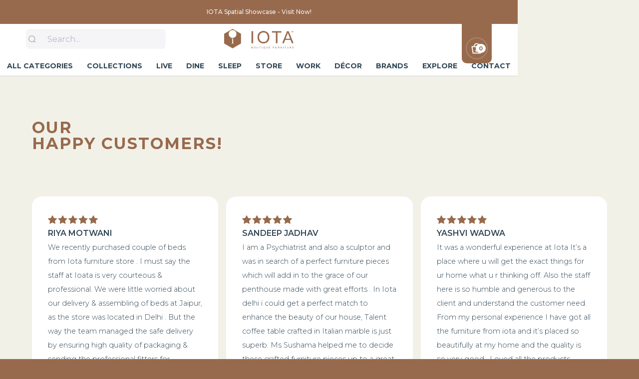

--- FILE ---
content_type: text/html
request_url: https://www.iotafurniture.com/testimonials
body_size: 22553
content:
<!DOCTYPE html><!-- This site was created in Webflow. https://webflow.com --><!-- Last Published: Sun Dec 21 2025 20:57:59 GMT+0000 (Coordinated Universal Time) --><html data-wf-domain="www.iotafurniture.com" data-wf-page="64bbb41307c7bcd1e246b42d" data-wf-site="5f2b10811a13a8d3ea18bd0f" lang="en"><head><meta charset="utf-8"/><title>Testimonials</title><meta content="Since its birth, IOTA has been following a natural course of growth—whether it was transitioning into retail from its humble beginnings as a family-owned timber shop or strengthening its position in the Indian contemporary design scene with a renewed identity of a &#x27;boutique store&#x27; in 2016." name="description"/><meta content="Testimonials" property="og:title"/><meta content="Since its birth, IOTA has been following a natural course of growth—whether it was transitioning into retail from its humble beginnings as a family-owned timber shop or strengthening its position in the Indian contemporary design scene with a renewed identity of a &#x27;boutique store&#x27; in 2016." property="og:description"/><meta content="Testimonials" property="twitter:title"/><meta content="Since its birth, IOTA has been following a natural course of growth—whether it was transitioning into retail from its humble beginnings as a family-owned timber shop or strengthening its position in the Indian contemporary design scene with a renewed identity of a &#x27;boutique store&#x27; in 2016." property="twitter:description"/><meta property="og:type" content="website"/><meta content="summary_large_image" name="twitter:card"/><meta content="width=device-width, initial-scale=1" name="viewport"/><meta content="anuehiTDl4ZLL9pvOVKyU06bujrZ9qyptdggo2OnCDE" name="google-site-verification"/><meta content="Webflow" name="generator"/><link href="https://cdn.prod.website-files.com/5f2b10811a13a8d3ea18bd0f/css/iotafurniture.webflow.shared.b5bff14be.css" rel="stylesheet" type="text/css"/><link href="https://fonts.googleapis.com" rel="preconnect"/><link href="https://fonts.gstatic.com" rel="preconnect" crossorigin="anonymous"/><script src="https://ajax.googleapis.com/ajax/libs/webfont/1.6.26/webfont.js" type="text/javascript"></script><script type="text/javascript">WebFont.load({  google: {    families: ["Montserrat:100,100italic,200,200italic,300,300italic,400,400italic,500,500italic,600,600italic,700,700italic,800,800italic,900,900italic","Great Vibes:400"]  }});</script><script type="text/javascript">!function(o,c){var n=c.documentElement,t=" w-mod-";n.className+=t+"js",("ontouchstart"in o||o.DocumentTouch&&c instanceof DocumentTouch)&&(n.className+=t+"touch")}(window,document);</script><link href="https://cdn.prod.website-files.com/5f2b10811a13a8d3ea18bd0f/65f2c339927da76b4211fd91_IOTA%20Logo%20(1).png" rel="shortcut icon" type="image/x-icon"/><link href="https://cdn.prod.website-files.com/5f2b10811a13a8d3ea18bd0f/65f2c335f48656f25664bcc8_IOTA.png" rel="apple-touch-icon"/><link href="https://www.iotafurniture.com/testimonials" rel="canonical"/><script async="" src="https://www.googletagmanager.com/gtag/js?id=UA-117696064-1"></script><script type="text/javascript">window.dataLayer = window.dataLayer || [];function gtag(){dataLayer.push(arguments);}gtag('js', new Date());gtag('config', 'UA-117696064-1', {'anonymize_ip': false});</script><script src="https://www.google.com/recaptcha/api.js" type="text/javascript"></script><script type="text/javascript">!function(f,b,e,v,n,t,s){if(f.fbq)return;n=f.fbq=function(){n.callMethod?n.callMethod.apply(n,arguments):n.queue.push(arguments)};if(!f._fbq)f._fbq=n;n.push=n;n.loaded=!0;n.version='2.0';n.agent='plwebflow';n.queue=[];t=b.createElement(e);t.async=!0;t.src=v;s=b.getElementsByTagName(e)[0];s.parentNode.insertBefore(t,s)}(window,document,'script','https://connect.facebook.net/en_US/fbevents.js');fbq('init', '795959061540747');fbq('track', 'PageView');</script><link rel="preconnect" href="https://assets.website-files.com/">
<meta name="facebook-domain-verification" content="1lkg9vn86m27z59dcwwpagf2jr6l4a" />

<script id="jetboost-script" type="fs-cc" fs-cc-categories="personalization"> window.JETBOOST_SITE_ID = "ckebr00rdjogg0768bghk33h0"; (function() { d = document; s = d.createElement("script"); s.src = "https://cdn.jetboost.io/jetboost.js"; s.async = 1; d.getElementsByTagName("head")[0].appendChild(s); })(); </script>

<script type="fs-cc" fs-cc-categories="personalization">
$('img').bind('contextmenu', function(e) {
    return false;
});
</script>

<!-- Microsoft Clarity Tracking Code for www.iotafurniture.com -->
<script type="fs-cc" fs-cc-categories="analytics">
    (function(c,l,a,r,i,t,y){
        c[a]=c[a]||function(){(c[a].q=c[a].q||[]).push(arguments)};
        t=l.createElement(r);t.async=1;t.src="https://www.clarity.ms/tag/"+i;
        y=l.getElementsByTagName(r)[0];y.parentNode.insertBefore(t,y);
    })(window, document, "clarity", "script", "jh6wk87jpx");
</script>
<!-- Finsweet Cookie Consent -->
<script async src="https://cdn.jsdelivr.net/npm/@finsweet/cookie-consent@1/fs-cc.js" fs-cc-mode="opt-in"></script>
<!-- MailerLite Universal -->
<script>
    (function(w,d,e,u,f,l,n){w[f]=w[f]||function(){(w[f].q=w[f].q||[])
    .push(arguments);},l=d.createElement(e),l.async=1,l.src=u,
    n=d.getElementsByTagName(e)[0],n.parentNode.insertBefore(l,n);})
    (window,document,'script','https://assets.mailerlite.com/js/universal.js','ml');
    ml('account', '352776');
</script>
<!-- End MailerLite Universal --><!-- MailerLite Universal -->
<script>
    (function(w,d,e,u,f,l,n){w[f]=w[f]||function(){(w[f].q=w[f].q||[])
    .push(arguments);},l=d.createElement(e),l.async=1,l.src=u,
    n=d.getElementsByTagName(e)[0],n.parentNode.insertBefore(l,n);})
    (window,document,'script','https://assets.mailerlite.com/js/universal.js','ml');
    ml('account', '352776');
</script>
<!-- End MailerLite Universal --><script src="https://cdn.prod.website-files.com/5f2b10811a13a8d3ea18bd0f%2F65243f257041f1f0e205f2d6%2F656247b55624a073cfe31f42%2Flivechat_widget-1.0.2-16716207.js" type="text/javascript"></script><script type="text/javascript">window.__WEBFLOW_CURRENCY_SETTINGS = {"currencyCode":"INR","symbol":"₹","decimal":".","fractionDigits":2,"group":",","template":"{{wf {&quot;path&quot;:&quot;symbol&quot;,&quot;type&quot;:&quot;PlainText&quot;\\} }} {{wf {&quot;path&quot;:&quot;amount&quot;,&quot;type&quot;:&quot;CommercePrice&quot;\\} }} {{wf {&quot;path&quot;:&quot;currencyCode&quot;,&quot;type&quot;:&quot;PlainText&quot;\\} }}","hideDecimalForWholeNumbers":true};</script></head><body><div class="nav-wrapper"><a href="/spatial" class="nav-banner w-inline-block"><div class="nav-banner-detail">IOTA Spatial Showcase - Visit Now!</div></a><div data-collapse="medium" data-animation="default" data-duration="400" data-easing="ease" data-easing2="ease" role="banner" class="nav-middle w-nav"><div class="navigation-container"><div class="nav-left-wrapper"><div class="menu-button w-nav-button"><div class="icon-5 w-icon-nav-menu"></div></div><form action="/search" class="new-search w-form"><div class="search-bar-wrapper"><input class="search-small w-input" maxlength="256" name="query" placeholder="Search..." type="search" id="search-2" required=""/><input type="submit" class="search-icon w-button" value=""/><div class="search-icon w-embed"><svg width="16" height="16" viewBox="0 0 16 16" fill="none" xmlns="http://www.w3.org/2000/svg">
<circle cx="7.84442" cy="7.84442" r="5.99237" stroke="#B3B3B3" stroke-width="1.5" stroke-linecap="round" stroke-linejoin="round"/>
<path d="M12.0122 12.3235L14.3616 14.6667" stroke="#B3B3B3" stroke-width="1.5" stroke-linecap="round" stroke-linejoin="round"/>
</svg></div></div></form><div data-w-id="ac9f5bbd-a733-2e06-7f38-d0a55ea4490d" class="mobile-search-icon"><div class="search-icon-mobile w-embed"><svg width="16" height="16" viewBox="0 0 16 16" fill="none" xmlns="http://www.w3.org/2000/svg">
<circle cx="7.84442" cy="7.84442" r="5.99237" stroke="#B3B3B3" stroke-width="1.5" stroke-linecap="round" stroke-linejoin="round"/>
<path d="M12.0122 12.3235L14.3616 14.6667" stroke="#B3B3B3" stroke-width="1.5" stroke-linecap="round" stroke-linejoin="round"/>
</svg></div></div></div><a id="w-node-_02447b94-f365-9997-7ea7-2c543386ff1b-3386ff0f" href="/" class="nav-middle-wrapper w-inline-block"><img src="https://cdn.prod.website-files.com/5f2b10811a13a8d3ea18bd0f/6593a8267fcf1ee5ab6f9d9a_IOTA%20Logo%20-%20IOTA%20Web.png" loading="lazy" sizes="(max-width: 4028px) 100vw, 4028px" srcset="https://cdn.prod.website-files.com/5f2b10811a13a8d3ea18bd0f/6593a8267fcf1ee5ab6f9d9a_IOTA%20Logo%20-%20IOTA%20Web-p-500.png 500w, https://cdn.prod.website-files.com/5f2b10811a13a8d3ea18bd0f/6593a8267fcf1ee5ab6f9d9a_IOTA%20Logo%20-%20IOTA%20Web-p-800.png 800w, https://cdn.prod.website-files.com/5f2b10811a13a8d3ea18bd0f/6593a8267fcf1ee5ab6f9d9a_IOTA%20Logo%20-%20IOTA%20Web-p-1080.png 1080w, https://cdn.prod.website-files.com/5f2b10811a13a8d3ea18bd0f/6593a8267fcf1ee5ab6f9d9a_IOTA%20Logo%20-%20IOTA%20Web-p-1600.png 1600w, https://cdn.prod.website-files.com/5f2b10811a13a8d3ea18bd0f/6593a8267fcf1ee5ab6f9d9a_IOTA%20Logo%20-%20IOTA%20Web-p-2000.png 2000w, https://cdn.prod.website-files.com/5f2b10811a13a8d3ea18bd0f/6593a8267fcf1ee5ab6f9d9a_IOTA%20Logo%20-%20IOTA%20Web-p-2600.png 2600w, https://cdn.prod.website-files.com/5f2b10811a13a8d3ea18bd0f/6593a8267fcf1ee5ab6f9d9a_IOTA%20Logo%20-%20IOTA%20Web-p-3200.png 3200w, https://cdn.prod.website-files.com/5f2b10811a13a8d3ea18bd0f/6593a8267fcf1ee5ab6f9d9a_IOTA%20Logo%20-%20IOTA%20Web.png 4028w" alt="" class="navbar-logo"/></a><div class="nav-right-wrapper"><div class="cart-wrap-new"><div data-node-type="commerce-cart-wrapper" data-open-product="" data-wf-cart-type="modal" data-wf-cart-query="query Dynamo3 {
  database {
    id
    commerceOrder {
      comment
      extraItems {
        name
        pluginId
        pluginName
        price {
          decimalValue
          string
          unit
          value
        }
      }
      id
      startedOn
      statusFlags {
        hasDownloads
        hasSubscription
        isFreeOrder
        requiresShipping
      }
      subtotal {
        decimalValue
        string
        unit
        value
      }
      total {
        decimalValue
        string
        unit
        value
      }
      updatedOn
      userItems {
        count
        id
        product {
          id
          cmsLocaleId
          draft
          archived
          f_name_: name
          f_sku_properties_3dr: skuProperties {
            id
            name
            enum {
              id
              name
              slug
            }
          }
        }
        rowTotal {
          decimalValue
          string
          unit
          value
        }
        sku {
          cmsLocaleId
          draft
          archived
          f_main_image_4dr: mainImage {
            url
            file {
              size
              origFileName
              createdOn
              updatedOn
              mimeType
              width
              height
              variants {
                origFileName
                quality
                height
                width
                s3Url
                error
                size
              }
            }
            alt
          }
          f_sku_values_3dr: skuValues {
            property {
              id
            }
            value {
              id
            }
          }
          id
        }
        subscriptionFrequency
        subscriptionInterval
        subscriptionTrial
      }
      userItemsCount
    }
  }
  site {
    commerce {
      id
      businessAddress {
        country
      }
      defaultCountry
      defaultCurrency
      quickCheckoutEnabled
    }
  }
}" data-wf-page-link-href-prefix="" data-wf-cart-duration="200" class="w-commerce-commercecartwrapper cart"><a href="#" data-node-type="commerce-cart-open-link" class="w-commerce-commercecartopenlink cart-button w-inline-block" role="button" aria-haspopup="dialog" aria-label="Open cart"><img src="https://cdn.prod.website-files.com/5f2b10811a13a8d3ea18bd0f/63b9582124e5bc794788991e_icon-park-outline_shopping-bag.svg" loading="lazy" alt="" class="cart-icon"/><div data-wf-bindings="%5B%7B%22innerHTML%22%3A%7B%22type%22%3A%22Number%22%2C%22filter%22%3A%7B%22type%22%3A%22numberPrecision%22%2C%22params%22%3A%5B%220%22%2C%22numberPrecision%22%5D%7D%2C%22dataPath%22%3A%22database.commerceOrder.userItemsCount%22%7D%7D%5D" class="w-commerce-commercecartopenlinkcount cart-quantity-2">0</div></a><div data-node-type="commerce-cart-container-wrapper" style="display:none" class="w-commerce-commercecartcontainerwrapper w-commerce-commercecartcontainerwrapper--cartType-modal cart-wrapper"><div data-node-type="commerce-cart-container" role="dialog" class="w-commerce-commercecartcontainer cart-container"><div class="w-commerce-commercecartheader cart-header"><img src="https://cdn.prod.website-files.com/5f2b10811a13a8d3ea18bd0f/5f2b1f84c1ba33859b017f43_favicon-big.png" width="80" alt=""/><a href="#" data-node-type="commerce-cart-close-link" class="w-commerce-commercecartcloselink w-inline-block" role="button" aria-label="Close cart"><svg width="16px" height="16px" viewBox="0 0 16 16"><g stroke="none" stroke-width="1" fill="none" fill-rule="evenodd"><g fill-rule="nonzero" fill="#333333"><polygon points="6.23223305 8 0.616116524 13.6161165 2.38388348 15.3838835 8 9.76776695 13.6161165 15.3838835 15.3838835 13.6161165 9.76776695 8 15.3838835 2.38388348 13.6161165 0.616116524 8 6.23223305 2.38388348 0.616116524 0.616116524 2.38388348 6.23223305 8"></polygon></g></g></svg></a></div><div class="w-commerce-commercecartformwrapper cart-form-wrapper"><form data-node-type="commerce-cart-form" style="display:none" class="w-commerce-commercecartform"><script type="text/x-wf-template" id="wf-template-02447b94-f365-9997-7ea7-2c543386ff2b">%3Cdiv%20class%3D%22w-commerce-commercecartitem%20cart-item%22%3E%3Cimg%20data-wf-bindings%3D%22%255B%257B%2522src%2522%253A%257B%2522type%2522%253A%2522ImageRef%2522%252C%2522filter%2522%253A%257B%2522type%2522%253A%2522identity%2522%252C%2522params%2522%253A%255B%255D%257D%252C%2522dataPath%2522%253A%2522database.commerceOrder.userItems%255B%255D.sku.f_main_image_4dr%2522%257D%257D%255D%22%20src%3D%22%22%20alt%3D%22%22%20class%3D%22w-commerce-commercecartitemimage%20w-dyn-bind-empty%22%2F%3E%3Cdiv%20id%3D%22cart-item-info%22%20class%3D%22w-commerce-commercecartiteminfo%22%3E%3Cdiv%20id%3D%22nametag%22%20data-wf-bindings%3D%22%255B%257B%2522innerHTML%2522%253A%257B%2522type%2522%253A%2522PlainText%2522%252C%2522filter%2522%253A%257B%2522type%2522%253A%2522identity%2522%252C%2522params%2522%253A%255B%255D%257D%252C%2522dataPath%2522%253A%2522database.commerceOrder.userItems%255B%255D.product.f_name_%2522%257D%257D%255D%22%20class%3D%22w-commerce-commercecartproductname%20checkout-nametag%20w-dyn-bind-empty%22%3E%3C%2Fdiv%3E%3Cdiv%20id%3D%22pricetag%22%20data-wf-bindings%3D%22%255B%257B%2522innerHTML%2522%253A%257B%2522type%2522%253A%2522CommercePrice%2522%252C%2522filter%2522%253A%257B%2522type%2522%253A%2522price%2522%252C%2522params%2522%253A%255B%255D%257D%252C%2522dataPath%2522%253A%2522database.commerceOrder.userItems%255B%255D.sku.f_price_%2522%257D%257D%255D%22%20class%3D%22checkout-pricetag%22%3E%240.00%3C%2Fdiv%3E%3Cscript%20type%3D%22text%2Fx-wf-template%22%20id%3D%22wf-template-02447b94-f365-9997-7ea7-2c543386ff31%22%3E%253Cli%2520class%253D%2522option%2522%253E%253Cspan%2520data-wf-bindings%253D%2522%25255B%25257B%252522innerHTML%252522%25253A%25257B%252522type%252522%25253A%252522PlainText%252522%25252C%252522filter%252522%25253A%25257B%252522type%252522%25253A%252522identity%252522%25252C%252522params%252522%25253A%25255B%25255D%25257D%25252C%252522dataPath%252522%25253A%252522database.commerceOrder.userItems%25255B%25255D.product.f_sku_properties_3dr%25255B%25255D.name%252522%25257D%25257D%25255D%2522%253E%253C%252Fspan%253E%253Cspan%253E%253A%2520%253C%252Fspan%253E%253Cspan%2520data-wf-bindings%253D%2522%25255B%25257B%252522innerHTML%252522%25253A%25257B%252522type%252522%25253A%252522CommercePropValues%252522%25252C%252522filter%252522%25253A%25257B%252522type%252522%25253A%252522identity%252522%25252C%252522params%252522%25253A%25255B%25255D%25257D%25252C%252522dataPath%252522%25253A%252522database.commerceOrder.userItems%25255B%25255D.product.f_sku_properties_3dr%25255B%25255D%252522%25257D%25257D%25255D%2522%253E%253C%252Fspan%253E%253C%252Fli%253E%3C%2Fscript%3E%3Cul%20id%3D%22options%22%20data-wf-bindings%3D%22%255B%257B%2522optionSets%2522%253A%257B%2522type%2522%253A%2522CommercePropTable%2522%252C%2522filter%2522%253A%257B%2522type%2522%253A%2522identity%2522%252C%2522params%2522%253A%255B%255D%257D%252C%2522dataPath%2522%253A%2522database.commerceOrder.userItems%255B%255D.product.f_sku_properties_3dr%5B%5D%2522%257D%257D%252C%257B%2522optionValues%2522%253A%257B%2522type%2522%253A%2522CommercePropValues%2522%252C%2522filter%2522%253A%257B%2522type%2522%253A%2522identity%2522%252C%2522params%2522%253A%255B%255D%257D%252C%2522dataPath%2522%253A%2522database.commerceOrder.userItems%255B%255D.sku.f_sku_values_3dr%2522%257D%257D%255D%22%20class%3D%22w-commerce-commercecartoptionlist%22%20data-wf-collection%3D%22database.commerceOrder.userItems%255B%255D.product.f_sku_properties_3dr%22%20data-wf-template-id%3D%22wf-template-02447b94-f365-9997-7ea7-2c543386ff31%22%3E%3Cli%20class%3D%22option%22%3E%3Cspan%20data-wf-bindings%3D%22%255B%257B%2522innerHTML%2522%253A%257B%2522type%2522%253A%2522PlainText%2522%252C%2522filter%2522%253A%257B%2522type%2522%253A%2522identity%2522%252C%2522params%2522%253A%255B%255D%257D%252C%2522dataPath%2522%253A%2522database.commerceOrder.userItems%255B%255D.product.f_sku_properties_3dr%255B%255D.name%2522%257D%257D%255D%22%3E%3C%2Fspan%3E%3Cspan%3E%3A%20%3C%2Fspan%3E%3Cspan%20data-wf-bindings%3D%22%255B%257B%2522innerHTML%2522%253A%257B%2522type%2522%253A%2522CommercePropValues%2522%252C%2522filter%2522%253A%257B%2522type%2522%253A%2522identity%2522%252C%2522params%2522%253A%255B%255D%257D%252C%2522dataPath%2522%253A%2522database.commerceOrder.userItems%255B%255D.product.f_sku_properties_3dr%255B%255D%2522%257D%257D%255D%22%3E%3C%2Fspan%3E%3C%2Fli%3E%3C%2Ful%3E%3Ca%20href%3D%22%23%22%20role%3D%22%22%20data-wf-bindings%3D%22%255B%257B%2522data-commerce-sku-id%2522%253A%257B%2522type%2522%253A%2522ItemRef%2522%252C%2522filter%2522%253A%257B%2522type%2522%253A%2522identity%2522%252C%2522params%2522%253A%255B%255D%257D%252C%2522dataPath%2522%253A%2522database.commerceOrder.userItems%255B%255D.sku.id%2522%257D%257D%255D%22%20class%3D%22remove-button%20w-inline-block%22%20data-wf-cart-action%3D%22remove-item%22%20data-commerce-sku-id%3D%22%22%20aria-label%3D%22Remove%20item%20from%20cart%22%3E%3Cdiv%20class%3D%22text-block-4%22%3ERemove%3C%2Fdiv%3E%3C%2Fa%3E%3C%2Fdiv%3E%3Cinput%20data-wf-bindings%3D%22%255B%257B%2522value%2522%253A%257B%2522type%2522%253A%2522Number%2522%252C%2522filter%2522%253A%257B%2522type%2522%253A%2522numberPrecision%2522%252C%2522params%2522%253A%255B%25220%2522%252C%2522numberPrecision%2522%255D%257D%252C%2522dataPath%2522%253A%2522database.commerceOrder.userItems%255B%255D.count%2522%257D%257D%252C%257B%2522data-commerce-sku-id%2522%253A%257B%2522type%2522%253A%2522ItemRef%2522%252C%2522filter%2522%253A%257B%2522type%2522%253A%2522identity%2522%252C%2522params%2522%253A%255B%255D%257D%252C%2522dataPath%2522%253A%2522database.commerceOrder.userItems%255B%255D.sku.id%2522%257D%257D%255D%22%20class%3D%22w-commerce-commercecartquantity%20cart-quantity%22%20required%3D%22%22%20pattern%3D%22%5E%5B0-9%5D%2B%24%22%20inputMode%3D%22numeric%22%20type%3D%22number%22%20name%3D%22quantity%22%20autoComplete%3D%22off%22%20data-wf-cart-action%3D%22update-item-quantity%22%20data-commerce-sku-id%3D%22%22%20value%3D%221%22%2F%3E%3C%2Fdiv%3E</script><div id="cart-list" class="w-commerce-commercecartlist cart-list" data-wf-collection="database.commerceOrder.userItems" data-wf-template-id="wf-template-02447b94-f365-9997-7ea7-2c543386ff2b"><div class="w-commerce-commercecartitem cart-item"><img data-wf-bindings="%5B%7B%22src%22%3A%7B%22type%22%3A%22ImageRef%22%2C%22filter%22%3A%7B%22type%22%3A%22identity%22%2C%22params%22%3A%5B%5D%7D%2C%22dataPath%22%3A%22database.commerceOrder.userItems%5B%5D.sku.f_main_image_4dr%22%7D%7D%5D" src="" alt="" class="w-commerce-commercecartitemimage w-dyn-bind-empty"/><div id="cart-item-info" class="w-commerce-commercecartiteminfo"><div id="nametag" data-wf-bindings="%5B%7B%22innerHTML%22%3A%7B%22type%22%3A%22PlainText%22%2C%22filter%22%3A%7B%22type%22%3A%22identity%22%2C%22params%22%3A%5B%5D%7D%2C%22dataPath%22%3A%22database.commerceOrder.userItems%5B%5D.product.f_name_%22%7D%7D%5D" class="w-commerce-commercecartproductname checkout-nametag w-dyn-bind-empty"></div><div id="pricetag" data-wf-bindings="%5B%7B%22innerHTML%22%3A%7B%22type%22%3A%22CommercePrice%22%2C%22filter%22%3A%7B%22type%22%3A%22price%22%2C%22params%22%3A%5B%5D%7D%2C%22dataPath%22%3A%22database.commerceOrder.userItems%5B%5D.sku.f_price_%22%7D%7D%5D" class="checkout-pricetag">$0.00</div><script type="text/x-wf-template" id="wf-template-02447b94-f365-9997-7ea7-2c543386ff31">%3Cli%20class%3D%22option%22%3E%3Cspan%20data-wf-bindings%3D%22%255B%257B%2522innerHTML%2522%253A%257B%2522type%2522%253A%2522PlainText%2522%252C%2522filter%2522%253A%257B%2522type%2522%253A%2522identity%2522%252C%2522params%2522%253A%255B%255D%257D%252C%2522dataPath%2522%253A%2522database.commerceOrder.userItems%255B%255D.product.f_sku_properties_3dr%255B%255D.name%2522%257D%257D%255D%22%3E%3C%2Fspan%3E%3Cspan%3E%3A%20%3C%2Fspan%3E%3Cspan%20data-wf-bindings%3D%22%255B%257B%2522innerHTML%2522%253A%257B%2522type%2522%253A%2522CommercePropValues%2522%252C%2522filter%2522%253A%257B%2522type%2522%253A%2522identity%2522%252C%2522params%2522%253A%255B%255D%257D%252C%2522dataPath%2522%253A%2522database.commerceOrder.userItems%255B%255D.product.f_sku_properties_3dr%255B%255D%2522%257D%257D%255D%22%3E%3C%2Fspan%3E%3C%2Fli%3E</script><ul id="options" data-wf-bindings="%5B%7B%22optionSets%22%3A%7B%22type%22%3A%22CommercePropTable%22%2C%22filter%22%3A%7B%22type%22%3A%22identity%22%2C%22params%22%3A%5B%5D%7D%2C%22dataPath%22%3A%22database.commerceOrder.userItems%5B%5D.product.f_sku_properties_3dr[]%22%7D%7D%2C%7B%22optionValues%22%3A%7B%22type%22%3A%22CommercePropValues%22%2C%22filter%22%3A%7B%22type%22%3A%22identity%22%2C%22params%22%3A%5B%5D%7D%2C%22dataPath%22%3A%22database.commerceOrder.userItems%5B%5D.sku.f_sku_values_3dr%22%7D%7D%5D" class="w-commerce-commercecartoptionlist" data-wf-collection="database.commerceOrder.userItems%5B%5D.product.f_sku_properties_3dr" data-wf-template-id="wf-template-02447b94-f365-9997-7ea7-2c543386ff31"><li class="option"><span data-wf-bindings="%5B%7B%22innerHTML%22%3A%7B%22type%22%3A%22PlainText%22%2C%22filter%22%3A%7B%22type%22%3A%22identity%22%2C%22params%22%3A%5B%5D%7D%2C%22dataPath%22%3A%22database.commerceOrder.userItems%5B%5D.product.f_sku_properties_3dr%5B%5D.name%22%7D%7D%5D"></span><span>: </span><span data-wf-bindings="%5B%7B%22innerHTML%22%3A%7B%22type%22%3A%22CommercePropValues%22%2C%22filter%22%3A%7B%22type%22%3A%22identity%22%2C%22params%22%3A%5B%5D%7D%2C%22dataPath%22%3A%22database.commerceOrder.userItems%5B%5D.product.f_sku_properties_3dr%5B%5D%22%7D%7D%5D"></span></li></ul><a href="#" role="" data-wf-bindings="%5B%7B%22data-commerce-sku-id%22%3A%7B%22type%22%3A%22ItemRef%22%2C%22filter%22%3A%7B%22type%22%3A%22identity%22%2C%22params%22%3A%5B%5D%7D%2C%22dataPath%22%3A%22database.commerceOrder.userItems%5B%5D.sku.id%22%7D%7D%5D" class="remove-button w-inline-block" data-wf-cart-action="remove-item" data-commerce-sku-id="" aria-label="Remove item from cart"><div class="text-block-4">Remove</div></a></div><input data-wf-bindings="%5B%7B%22value%22%3A%7B%22type%22%3A%22Number%22%2C%22filter%22%3A%7B%22type%22%3A%22numberPrecision%22%2C%22params%22%3A%5B%220%22%2C%22numberPrecision%22%5D%7D%2C%22dataPath%22%3A%22database.commerceOrder.userItems%5B%5D.count%22%7D%7D%2C%7B%22data-commerce-sku-id%22%3A%7B%22type%22%3A%22ItemRef%22%2C%22filter%22%3A%7B%22type%22%3A%22identity%22%2C%22params%22%3A%5B%5D%7D%2C%22dataPath%22%3A%22database.commerceOrder.userItems%5B%5D.sku.id%22%7D%7D%5D" class="w-commerce-commercecartquantity cart-quantity" required="" pattern="^[0-9]+$" inputMode="numeric" type="number" name="quantity" autoComplete="off" data-wf-cart-action="update-item-quantity" data-commerce-sku-id="" value="1"/></div></div><div class="w-commerce-commercecartfooter cart-footer-2"><div aria-live="" aria-atomic="false" class="w-commerce-commercecartlineitem"><div class="text-block-8">Subtotal</div><div id="subtotal" data-wf-bindings="%5B%7B%22innerHTML%22%3A%7B%22type%22%3A%22CommercePrice%22%2C%22filter%22%3A%7B%22type%22%3A%22price%22%2C%22params%22%3A%5B%5D%7D%2C%22dataPath%22%3A%22database.commerceOrder.subtotal%22%7D%7D%5D" class="w-commerce-commercecartordervalue checkout-pricetag"></div></div><div class="enquire-div"><a id="w-node-_02447b94-f365-9997-7ea7-2c543386ff41-3386ff0f" data-w-id="02447b94-f365-9997-7ea7-2c543386ff41" href="#" class="mail-enquire w-button">ENQUIRE VIA E-MAIL</a><a id="whatsapp-proposal" href="http://wa.me/+917669977600?text=Checkout%20enquiry%20for%20the%20products:%20" target="_blank" class="whatsapp-enquire w-node-_02447b94-f365-9997-7ea7-2c543386ff43-3386ff0f w-button">ENQUIRE VIA WHATSAPP</a></div><div><a href="/checkout" value="Continue to Checkout" data-node-type="cart-checkout-button" class="w-commerce-commercecartcheckoutbutton checkout-button" data-loading-text="Hang Tight...">Continue to Checkout</a><div data-node-type="commerce-cart-quick-checkout-actions" style="display:none" class="web-payments"><a role="button" tabindex="0" aria-haspopup="dialog" aria-label="Apple Pay" data-node-type="commerce-cart-apple-pay-button" style="background-image:-webkit-named-image(apple-pay-logo-white);background-size:100% 50%;background-position:50% 50%;background-repeat:no-repeat" class="w-commerce-commercecartapplepaybutton" tabindex="0"><div></div></a><a role="button" tabindex="0" aria-haspopup="dialog" data-node-type="commerce-cart-quick-checkout-button" style="display:none" class="w-commerce-commercecartquickcheckoutbutton"><svg class="w-commerce-commercequickcheckoutgoogleicon" xmlns="http://www.w3.org/2000/svg" xmlns:xlink="http://www.w3.org/1999/xlink" width="16" height="16" viewBox="0 0 16 16"><defs><polygon id="google-mark-a" points="0 .329 3.494 .329 3.494 7.649 0 7.649"></polygon><polygon id="google-mark-c" points=".894 0 13.169 0 13.169 6.443 .894 6.443"></polygon></defs><g fill="none" fill-rule="evenodd"><path fill="#4285F4" d="M10.5967,12.0469 L10.5967,14.0649 L13.1167,14.0649 C14.6047,12.6759 15.4577,10.6209 15.4577,8.1779 C15.4577,7.6339 15.4137,7.0889 15.3257,6.5559 L7.8887,6.5559 L7.8887,9.6329 L12.1507,9.6329 C11.9767,10.6119 11.4147,11.4899 10.5967,12.0469"></path><path fill="#34A853" d="M7.8887,16 C10.0137,16 11.8107,15.289 13.1147,14.067 C13.1147,14.066 13.1157,14.065 13.1167,14.064 L10.5967,12.047 C10.5877,12.053 10.5807,12.061 10.5727,12.067 C9.8607,12.556 8.9507,12.833 7.8887,12.833 C5.8577,12.833 4.1387,11.457 3.4937,9.605 L0.8747,9.605 L0.8747,11.648 C2.2197,14.319 4.9287,16 7.8887,16"></path><g transform="translate(0 4)"><mask id="google-mark-b" fill="#fff"><use xlink:href="#google-mark-a"></use></mask><path fill="#FBBC04" d="M3.4639,5.5337 C3.1369,4.5477 3.1359,3.4727 3.4609,2.4757 L3.4639,2.4777 C3.4679,2.4657 3.4749,2.4547 3.4789,2.4427 L3.4939,0.3287 L0.8939,0.3287 C0.8799,0.3577 0.8599,0.3827 0.8459,0.4117 C-0.2821,2.6667 -0.2821,5.3337 0.8459,7.5887 L0.8459,7.5997 C0.8549,7.6167 0.8659,7.6317 0.8749,7.6487 L3.4939,5.6057 C3.4849,5.5807 3.4729,5.5587 3.4639,5.5337" mask="url(#google-mark-b)"></path></g><mask id="google-mark-d" fill="#fff"><use xlink:href="#google-mark-c"></use></mask><path fill="#EA4335" d="M0.894,4.3291 L3.478,6.4431 C4.113,4.5611 5.843,3.1671 7.889,3.1671 C9.018,3.1451 10.102,3.5781 10.912,4.3671 L13.169,2.0781 C11.733,0.7231 9.85,-0.0219 7.889,0.0001 C4.941,0.0001 2.245,1.6791 0.894,4.3291" mask="url(#google-mark-d)"></path></g></svg><svg class="w-commerce-commercequickcheckoutmicrosofticon" xmlns="http://www.w3.org/2000/svg" width="16" height="16" viewBox="0 0 16 16"><g fill="none" fill-rule="evenodd"><polygon fill="#F05022" points="7 7 1 7 1 1 7 1"></polygon><polygon fill="#7DB902" points="15 7 9 7 9 1 15 1"></polygon><polygon fill="#00A4EE" points="7 15 1 15 1 9 7 9"></polygon><polygon fill="#FFB700" points="15 15 9 15 9 9 15 9"></polygon></g></svg><div>Pay with browser.</div></a></div></div></div></form><div class="w-commerce-commercecartemptystate empty-state-3"><div class="empty-cart-text">No items found.<br/><br/>Shop Now!</div><a href="#" class="button hide w-button">Back to Shop</a></div><div aria-live="" style="display:none" data-node-type="commerce-cart-error" class="w-commerce-commercecarterrorstate"><div class="error-message-2 w-cart-error-msg" data-w-cart-quantity-error="Product is not available in this quantity." data-w-cart-general-error="Something went wrong when adding this item to the cart." data-w-cart-checkout-error="Checkout is disabled on this site.
Please reach via Whatsapp." data-w-cart-cart_order_min-error="The order minimum was not met. Add more items to your cart to continue." data-w-cart-subscription_error-error="Before you purchase, please use your email invite to verify your address so we can send order updates.">Product is not available in this quantity.</div></div></div></div></div></div><div data-w-id="02447b94-f365-9997-7ea7-2c543386ff59" class="subscribe-form"><div class="wishlist-form-heading"><h2 class="wishlist-enquiry">GET YOUR WISHLIST</h2><p class="paragraph-4">Get your wishlist to your inbox!</p></div><a data-w-id="02447b94-f365-9997-7ea7-2c543386ff5f" href="#" class="close-button w-button"></a><div class="enquiry-form w-form"><form id="wf-form-enquiry-form" name="wf-form-Enquiry-Form" data-name="Enquiry Form" method="post" class="subscribe-form-flex" data-wf-page-id="64bbb41307c7bcd1e246b42d" data-wf-element-id="02447b94-f365-9997-7ea7-2c543386ff61"><div class="subscribe-form-input-wrapper"><textarea data-name="Wishlist Data 2" maxlength="5000" id="wishlist-data-2" name="wishlist-data-2" placeholder="Example text" class="wishlist-field w-input"></textarea><input class="wishlist-field w-input" maxlength="256" name="wishlist-data-json-2" data-name="Wishlist Data Json 2" placeholder="" type="text" id="wishlist-data-json-2"/><input class="subscribe-form-input w-input" maxlength="256" name="enquire-e-mail-2" data-name="Enquire E Mail 2" placeholder="tony@stark.com" type="email" id="enquire-e-mail-2" required=""/><input type="submit" data-wait="Please wait..." data-w-id="02447b94-f365-9997-7ea7-2c543386ff66" class="checkout-button enquiry w-button" value="Enquire"/></div></form><div class="enquiry-success w-form-done"><div class="form-status-text">Your wishlist will be delivered to your inbox!</div></div><div class="w-form-fail"><div class="form-status-text">Oops! Something went wrong.</div></div></div></div></div></div><form action="/search" id="w-node-bdc2c9b3-f6f3-b784-6a97-e5774b76a9ac-3386ff0f" class="new-search-mobile w-form"><div class="search-bar-wrapper"><div class="search-icon w-embed"><svg width="16" height="16" viewBox="0 0 16 16" fill="none" xmlns="http://www.w3.org/2000/svg">
<circle cx="7.84442" cy="7.84442" r="5.99237" stroke="#B3B3B3" stroke-width="1.5" stroke-linecap="round" stroke-linejoin="round"/>
<path d="M12.0122 12.3235L14.3616 14.6667" stroke="#B3B3B3" stroke-width="1.5" stroke-linecap="round" stroke-linejoin="round"/>
</svg></div><input class="search-small w-input" maxlength="256" name="query" placeholder="Search…" type="search" id="search-3" required=""/><input type="submit" class="search-button mini w-button" value=""/></div></form></div><div class="nav-link-middle"><nav role="navigation" class="menu-middle w-nav-menu"><div data-hover="true" data-delay="0" class="nav-dropdown w-dropdown"><div class="nav-toggle w-dropdown-toggle"><div>ALL CATEGORIES</div></div><nav class="dropdown-list-middle w-dropdown-list"><div class="nav-dropdown-container"><div class="nav-line"></div><div class="w-layout-grid nav-grid-large"><div id="w-node-_02447b94-f365-9997-7ea7-2c543386ff79-3386ff0f" class="navbar-subcategory-collection w-dyn-list"><div id="w-node-_02447b94-f365-9997-7ea7-2c543386ff7a-3386ff0f" role="list" class="navbar-sub-category-list w-dyn-items"><div id="w-node-_02447b94-f365-9997-7ea7-2c543386ff7b-3386ff0f" role="listitem" class="subcategory-item w-dyn-item"><a href="/sub-categories/armchair" class="sub-category-item w-inline-block"><img height="" src="https://cdn.prod.website-files.com/5f2b10811da7064399ed3a1c/5fd148f64f6694e6c415a7c9_armchair-icon.svg" alt="" class="sub-category-icon"/><h3 class="card-block__title middle">Armchair</h3></a><link rel="prefetch" href="/sub-categories/armchair"/><div class="w-embed"><input type="hidden" class="jetboost-list-item" value="armchair" /></div></div><div id="w-node-_02447b94-f365-9997-7ea7-2c543386ff7b-3386ff0f" role="listitem" class="subcategory-item w-dyn-item"><a href="/sub-categories/fitness" class="sub-category-item w-inline-block"><img height="" src="https://cdn.prod.website-files.com/5f2b10811da7064399ed3a1c/6214eaef8c63c5251de9f342_sport%20at%20home-icon.svg" alt="" class="sub-category-icon"/><h3 class="card-block__title middle">Be Fit</h3></a><link rel="prefetch" href="/sub-categories/fitness"/><div class="w-embed"><input type="hidden" class="jetboost-list-item" value="fitness" /></div></div><div id="w-node-_02447b94-f365-9997-7ea7-2c543386ff7b-3386ff0f" role="listitem" class="subcategory-item w-dyn-item"><a href="/sub-categories/bed-stead" class="sub-category-item w-inline-block"><img height="" src="https://cdn.prod.website-files.com/5f2b10811da7064399ed3a1c/5fd14a01089b6332ce351655_bed-stead-icon.svg" alt="" class="sub-category-icon"/><h3 class="card-block__title middle">Bed Stead</h3></a><link rel="prefetch" href="/sub-categories/bed-stead"/><div class="w-embed"><input type="hidden" class="jetboost-list-item" value="bed-stead" /></div></div><div id="w-node-_02447b94-f365-9997-7ea7-2c543386ff7b-3386ff0f" role="listitem" class="subcategory-item w-dyn-item"><a href="/sub-categories/bookcases" class="sub-category-item w-inline-block"><img height="" src="https://cdn.prod.website-files.com/5f2b10811da7064399ed3a1c/5fd14ab07df6705c8828b7cb_bookcase-icon.svg" alt="" class="sub-category-icon"/><h3 class="card-block__title middle">Bookcase</h3></a><link rel="prefetch" href="/sub-categories/bookcases"/><div class="w-embed"><input type="hidden" class="jetboost-list-item" value="bookcases" /></div></div><div id="w-node-_02447b94-f365-9997-7ea7-2c543386ff7b-3386ff0f" role="listitem" class="subcategory-item w-dyn-item"><a href="/sub-categories/cabinets" class="sub-category-item w-inline-block"><img height="" src="https://cdn.prod.website-files.com/5f2b10811da7064399ed3a1c/5fd14b0e7da8d635c47d645d_cabinet-icon.svg" alt="" class="sub-category-icon"/><h3 class="card-block__title middle">Cabinet</h3></a><link rel="prefetch" href="/sub-categories/cabinets"/><div class="w-embed"><input type="hidden" class="jetboost-list-item" value="cabinets" /></div></div><div id="w-node-_02447b94-f365-9997-7ea7-2c543386ff7b-3386ff0f" role="listitem" class="subcategory-item w-dyn-item"><a href="/sub-categories/coffee-tables" class="sub-category-item w-inline-block"><img height="" src="https://cdn.prod.website-files.com/5f2b10811da7064399ed3a1c/5fd14b6e20c25347ab758a62_coffee-table-icon.svg" alt="" class="sub-category-icon"/><h3 class="card-block__title middle">Coffee Table</h3></a><link rel="prefetch" href="/sub-categories/coffee-tables"/><div class="w-embed"><input type="hidden" class="jetboost-list-item" value="coffee-tables" /></div></div><div id="w-node-_02447b94-f365-9997-7ea7-2c543386ff7b-3386ff0f" role="listitem" class="subcategory-item w-dyn-item"><a href="/sub-categories/sideboard" class="sub-category-item w-inline-block"><img height="" src="https://cdn.prod.website-files.com/5f2b10811da7064399ed3a1c/5fd14c9892876c6e8a890c3d_sideboard-icon.svg" alt="" class="sub-category-icon"/><h3 class="card-block__title middle">Console</h3></a><link rel="prefetch" href="/sub-categories/sideboard"/><div class="w-embed"><input type="hidden" class="jetboost-list-item" value="sideboard" /></div></div><div id="w-node-_02447b94-f365-9997-7ea7-2c543386ff7b-3386ff0f" role="listitem" class="subcategory-item w-dyn-item"><a href="/sub-categories/corner" class="sub-category-item w-inline-block"><img height="" src="https://cdn.prod.website-files.com/5f2b10811da7064399ed3a1c/5fd14925a12d1723317be32c_corner-icon.svg" alt="" class="sub-category-icon"/><h3 class="card-block__title middle">Corner</h3></a><link rel="prefetch" href="/sub-categories/corner"/><div class="w-embed"><input type="hidden" class="jetboost-list-item" value="corner" /></div></div><div id="w-node-_02447b94-f365-9997-7ea7-2c543386ff7b-3386ff0f" role="listitem" class="subcategory-item w-dyn-item"><a href="/sub-categories/objects" class="sub-category-item w-inline-block"><img height="" src="https://cdn.prod.website-files.com/5f2b10811da7064399ed3a1c/5fd149decd5b1b5475d53fb4_object-icon.svg" alt="" class="sub-category-icon"/><h3 class="card-block__title middle">Decorative Object</h3></a><link rel="prefetch" href="/sub-categories/objects"/><div class="w-embed"><input type="hidden" class="jetboost-list-item" value="objects" /></div></div><div id="w-node-_02447b94-f365-9997-7ea7-2c543386ff7b-3386ff0f" role="listitem" class="subcategory-item w-dyn-item"><a href="/sub-categories/sofa" class="sub-category-item w-inline-block"><img height="" src="https://cdn.prod.website-files.com/5f2b10811da7064399ed3a1c/5fd1490e1c7a920612032a19_designer-sofa-icon-1.svg" alt="" class="sub-category-icon"/><h3 class="card-block__title middle">Designer Sofa</h3></a><link rel="prefetch" href="/sub-categories/sofa"/><div class="w-embed"><input type="hidden" class="jetboost-list-item" value="sofa" /></div></div><div id="w-node-_02447b94-f365-9997-7ea7-2c543386ff7b-3386ff0f" role="listitem" class="subcategory-item w-dyn-item"><a href="/sub-categories/desk" class="sub-category-item w-inline-block"><img height="" src="https://cdn.prod.website-files.com/5f2b10811da7064399ed3a1c/5fd149d4b424041067f156cd_working-desk-icon.svg" alt="" class="sub-category-icon"/><h3 class="card-block__title middle">Desk</h3></a><link rel="prefetch" href="/sub-categories/desk"/><div class="w-embed"><input type="hidden" class="jetboost-list-item" value="desk" /></div></div><div id="w-node-_02447b94-f365-9997-7ea7-2c543386ff7b-3386ff0f" role="listitem" class="subcategory-item w-dyn-item"><a href="/sub-categories/dining-chair" class="sub-category-item w-inline-block"><img height="" src="https://cdn.prod.website-files.com/5f2b10811da7064399ed3a1c/5fd14b8d7df67027f128b81d_dining-chair-icon.svg" alt="" class="sub-category-icon"/><h3 class="card-block__title middle">Dining Chair</h3></a><link rel="prefetch" href="/sub-categories/dining-chair"/><div class="w-embed"><input type="hidden" class="jetboost-list-item" value="dining-chair" /></div></div><div id="w-node-_02447b94-f365-9997-7ea7-2c543386ff7b-3386ff0f" role="listitem" class="subcategory-item w-dyn-item"><a href="/sub-categories/dining-tables" class="sub-category-item w-inline-block"><img height="" src="https://cdn.prod.website-files.com/5f2b10811da7064399ed3a1c/5fd14bcca12d17edd47bed4d_dining-table-icon.svg" alt="" class="sub-category-icon"/><h3 class="card-block__title middle">Dining Table</h3></a><link rel="prefetch" href="/sub-categories/dining-tables"/><div class="w-embed"><input type="hidden" class="jetboost-list-item" value="dining-tables" /></div></div><div id="w-node-_02447b94-f365-9997-7ea7-2c543386ff7b-3386ff0f" role="listitem" class="subcategory-item w-dyn-item"><a href="/sub-categories/dresser-units" class="sub-category-item w-inline-block"><img height="" src="https://cdn.prod.website-files.com/5f2b10811da7064399ed3a1c/5fd14be6b424041be8f1618c_dresser-unit-icon.svg" alt="" class="sub-category-icon"/><h3 class="card-block__title middle">Dresser Unit</h3></a><link rel="prefetch" href="/sub-categories/dresser-units"/><div class="w-embed"><input type="hidden" class="jetboost-list-item" value="dresser-units" /></div></div><div id="w-node-_02447b94-f365-9997-7ea7-2c543386ff7b-3386ff0f" role="listitem" class="subcategory-item w-dyn-item"><a href="/sub-categories/lighting" class="sub-category-item w-inline-block"><img height="" src="https://cdn.prod.website-files.com/5f2b10811da7064399ed3a1c/5fd14c585b5711510393ded3_lighting-icon.svg" alt="" class="sub-category-icon"/><h3 class="card-block__title middle">Lighting</h3></a><link rel="prefetch" href="/sub-categories/lighting"/><div class="w-embed"><input type="hidden" class="jetboost-list-item" value="lighting" /></div></div><div id="w-node-_02447b94-f365-9997-7ea7-2c543386ff7b-3386ff0f" role="listitem" class="subcategory-item w-dyn-item"><a href="/sub-categories/outdoor" class="sub-category-item w-inline-block"><img height="" src="https://cdn.prod.website-files.com/5f2b10811da7064399ed3a1c/62670e9c52498b7f84c160ef_outdoor-icon.svg" alt="" class="sub-category-icon"/><h3 class="card-block__title middle">Outdoor</h3></a><link rel="prefetch" href="/sub-categories/outdoor"/><div class="w-embed"><input type="hidden" class="jetboost-list-item" value="outdoor" /></div></div><div id="w-node-_02447b94-f365-9997-7ea7-2c543386ff7b-3386ff0f" role="listitem" class="subcategory-item w-dyn-item"><a href="/sub-categories/pouf" class="sub-category-item w-inline-block"><img height="" src="https://cdn.prod.website-files.com/5f2b10811da7064399ed3a1c/5fd149530f9f3a10eafc19d7_pouff-icon.svg" alt="" class="sub-category-icon"/><h3 class="card-block__title middle">Pouf</h3></a><link rel="prefetch" href="/sub-categories/pouf"/><div class="w-embed"><input type="hidden" class="jetboost-list-item" value="pouf" /></div></div><div id="w-node-_02447b94-f365-9997-7ea7-2c543386ff7b-3386ff0f" role="listitem" class="subcategory-item w-dyn-item"><a href="/sub-categories/multifunctional-sofa" class="sub-category-item w-inline-block"><img height="" src="https://cdn.prod.website-files.com/5f2b10811da7064399ed3a1c/5fd14a801608e1ae78e43568_multi-functional-sofa-icon.svg" alt="" class="sub-category-icon"/><h3 class="card-block__title middle">Sofa Bed</h3></a><link rel="prefetch" href="/sub-categories/multifunctional-sofa"/><div class="w-embed"><input type="hidden" class="jetboost-list-item" value="multifunctional-sofa" /></div></div><div id="w-node-_02447b94-f365-9997-7ea7-2c543386ff7b-3386ff0f" role="listitem" class="subcategory-item w-dyn-item"><a href="/sub-categories/sofa-set" class="sub-category-item w-inline-block"><img height="" src="https://cdn.prod.website-files.com/5f2b10811da7064399ed3a1c/5fd14a6b8950af75b92c9020_sofa-set-icon.svg" alt="" class="sub-category-icon"/><h3 class="card-block__title middle">Sofa Set</h3></a><link rel="prefetch" href="/sub-categories/sofa-set"/><div class="w-embed"><input type="hidden" class="jetboost-list-item" value="sofa-set" /></div></div><div id="w-node-_02447b94-f365-9997-7ea7-2c543386ff7b-3386ff0f" role="listitem" class="subcategory-item w-dyn-item"><a href="/sub-categories/stool" class="sub-category-item w-inline-block"><img height="" src="https://cdn.prod.website-files.com/5f2b10811da7064399ed3a1c/5fd14a2d92876c82d389039a_stool-icon.svg" alt="" class="sub-category-icon"/><h3 class="card-block__title middle">Stool</h3></a><link rel="prefetch" href="/sub-categories/stool"/><div class="w-embed"><input type="hidden" class="jetboost-list-item" value="stool" /></div></div><div id="w-node-_02447b94-f365-9997-7ea7-2c543386ff7b-3386ff0f" role="listitem" class="subcategory-item w-dyn-item"><a href="/sub-categories/trolley" class="sub-category-item w-inline-block"><img height="" src="https://cdn.prod.website-files.com/5f2b10811da7064399ed3a1c/5feb152e51956b834132cc0f_trolley-icon.svg" alt="" class="sub-category-icon"/><h3 class="card-block__title middle">Trolley</h3></a><link rel="prefetch" href="/sub-categories/trolley"/><div class="w-embed"><input type="hidden" class="jetboost-list-item" value="trolley" /></div></div><div id="w-node-_02447b94-f365-9997-7ea7-2c543386ff7b-3386ff0f" role="listitem" class="subcategory-item w-dyn-item"><a href="/sub-categories/wall-art" class="sub-category-item w-inline-block"><img height="" src="https://cdn.prod.website-files.com/5f2b10811da7064399ed3a1c/5fd1497adaa4ed82daa8e67b_wallart-icon.svg" alt="" class="sub-category-icon"/><h3 class="card-block__title middle">Wall Art</h3></a><link rel="prefetch" href="/sub-categories/wall-art"/><div class="w-embed"><input type="hidden" class="jetboost-list-item" value="wall-art" /></div></div><div id="w-node-_02447b94-f365-9997-7ea7-2c543386ff7b-3386ff0f" role="listitem" class="subcategory-item w-dyn-item"><a href="/sub-categories/wall-clock" class="sub-category-item w-inline-block"><img height="" src="https://cdn.prod.website-files.com/5f2b10811da7064399ed3a1c/5fd14cb6089b6316ce351f3a_wall-clock.svg" alt="" class="sub-category-icon"/><h3 class="card-block__title middle">Wall Clock</h3></a><link rel="prefetch" href="/sub-categories/wall-clock"/><div class="w-embed"><input type="hidden" class="jetboost-list-item" value="wall-clock" /></div></div><div id="w-node-_02447b94-f365-9997-7ea7-2c543386ff7b-3386ff0f" role="listitem" class="subcategory-item w-dyn-item"><a href="/sub-categories/wall-unit" class="sub-category-item w-inline-block"><img height="" src="https://cdn.prod.website-files.com/5f2b10811da7064399ed3a1c/5fd14ce6148944bb7ea7687f_wall-unit-icon.svg" alt="" class="sub-category-icon"/><h3 class="card-block__title middle">Wall Unit</h3></a><link rel="prefetch" href="/sub-categories/wall-unit"/><div class="w-embed"><input type="hidden" class="jetboost-list-item" value="wall-unit" /></div></div><div id="w-node-_02447b94-f365-9997-7ea7-2c543386ff7b-3386ff0f" role="listitem" class="subcategory-item w-dyn-item"><a href="/sub-categories/wardrobes" class="sub-category-item w-inline-block"><img height="" src="https://cdn.prod.website-files.com/5f2b10811da7064399ed3a1c/5fd14a4944b3160aa664359d_storage-icon.svg" alt="" class="sub-category-icon"/><h3 class="card-block__title middle">Wardrobe</h3></a><link rel="prefetch" href="/sub-categories/wardrobes"/><div class="w-embed"><input type="hidden" class="jetboost-list-item" value="wardrobes" /></div></div><div id="w-node-_02447b94-f365-9997-7ea7-2c543386ff7b-3386ff0f" role="listitem" class="subcategory-item w-dyn-item"><a href="/sub-categories/working-chair" class="sub-category-item w-inline-block"><img height="" src="https://cdn.prod.website-files.com/5f2b10811da7064399ed3a1c/5fd14d1f1eac14403c93111d_working-chair.svg" alt="" class="sub-category-icon"/><h3 class="card-block__title middle">Working Chair</h3></a><link rel="prefetch" href="/sub-categories/working-chair"/><div class="w-embed"><input type="hidden" class="jetboost-list-item" value="working-chair" /></div></div></div></div></div></div></nav></div><a href="/collections" class="nav-toggle w-button">COLLECTIONS</a><div data-hover="true" data-delay="0" class="nav-dropdown w-dropdown"><div class="nav-toggle w-dropdown-toggle"><div>LIVE</div></div><nav class="dropdown-list-middle w-dropdown-list"><div class="nav-dropdown-container"><div class="nav-line"></div><div class="w-layout-grid nav-grid-large"><a id="w-node-_02447b94-f365-9997-7ea7-2c543386ff8b-3386ff0f" href="/category/live" class="nav-link-large w-inline-block"><div class="nav-image"><img src="https://cdn.prod.website-files.com/5f2b10811a13a8d3ea18bd0f/5f2db9bcbb6d9b4d0082dbf2_kartell_sofa1.webp" loading="lazy" sizes="100vw" srcset="https://cdn.prod.website-files.com/5f2b10811a13a8d3ea18bd0f/5f2db9bcbb6d9b4d0082dbf2_kartell_sofa1-p-500.webp 500w, https://cdn.prod.website-files.com/5f2b10811a13a8d3ea18bd0f/5f2db9bcbb6d9b4d0082dbf2_kartell_sofa1.webp 1750w" alt="" class="image-cover"/></div><div class="nav-content"><div class="nav-badge-wrapper"><div>CATEGORY</div></div><h2 class="slide__title golden">LIVE</h2><p class="paragraph-regular text-weight-medium">Live in Peace with IOTA Live Collection</p></div></a><div id="w-node-_02447b94-f365-9997-7ea7-2c543386ff96-3386ff0f" class="navbar-subcategory-collection w-dyn-list"><div id="w-node-_02447b94-f365-9997-7ea7-2c543386ff97-3386ff0f" role="list" class="navbar-sub-category-list _6thgrid w-dyn-items"><div id="w-node-_02447b94-f365-9997-7ea7-2c543386ff98-3386ff0f" role="listitem" class="subcategory-item w-dyn-item"><a href="/sub-categories/armchair" class="sub-category-item w-inline-block"><img height="" src="https://cdn.prod.website-files.com/5f2b10811da7064399ed3a1c/5fd148f64f6694e6c415a7c9_armchair-icon.svg" alt="" class="sub-category-icon"/><h3 class="card-block__title middle">Armchair</h3></a><link rel="prefetch" href="/sub-categories/armchair"/><div class="w-embed"><input type="hidden" class="jetboost-list-item" value="armchair" /></div></div><div id="w-node-_02447b94-f365-9997-7ea7-2c543386ff98-3386ff0f" role="listitem" class="subcategory-item w-dyn-item"><a href="/sub-categories/fitness" class="sub-category-item w-inline-block"><img height="" src="https://cdn.prod.website-files.com/5f2b10811da7064399ed3a1c/6214eaef8c63c5251de9f342_sport%20at%20home-icon.svg" alt="" class="sub-category-icon"/><h3 class="card-block__title middle">Be Fit</h3></a><link rel="prefetch" href="/sub-categories/fitness"/><div class="w-embed"><input type="hidden" class="jetboost-list-item" value="fitness" /></div></div><div id="w-node-_02447b94-f365-9997-7ea7-2c543386ff98-3386ff0f" role="listitem" class="subcategory-item w-dyn-item"><a href="/sub-categories/bookcases" class="sub-category-item w-inline-block"><img height="" src="https://cdn.prod.website-files.com/5f2b10811da7064399ed3a1c/5fd14ab07df6705c8828b7cb_bookcase-icon.svg" alt="" class="sub-category-icon"/><h3 class="card-block__title middle">Bookcase</h3></a><link rel="prefetch" href="/sub-categories/bookcases"/><div class="w-embed"><input type="hidden" class="jetboost-list-item" value="bookcases" /></div></div><div id="w-node-_02447b94-f365-9997-7ea7-2c543386ff98-3386ff0f" role="listitem" class="subcategory-item w-dyn-item"><a href="/sub-categories/cabinets" class="sub-category-item w-inline-block"><img height="" src="https://cdn.prod.website-files.com/5f2b10811da7064399ed3a1c/5fd14b0e7da8d635c47d645d_cabinet-icon.svg" alt="" class="sub-category-icon"/><h3 class="card-block__title middle">Cabinet</h3></a><link rel="prefetch" href="/sub-categories/cabinets"/><div class="w-embed"><input type="hidden" class="jetboost-list-item" value="cabinets" /></div></div><div id="w-node-_02447b94-f365-9997-7ea7-2c543386ff98-3386ff0f" role="listitem" class="subcategory-item w-dyn-item"><a href="/sub-categories/coffee-tables" class="sub-category-item w-inline-block"><img height="" src="https://cdn.prod.website-files.com/5f2b10811da7064399ed3a1c/5fd14b6e20c25347ab758a62_coffee-table-icon.svg" alt="" class="sub-category-icon"/><h3 class="card-block__title middle">Coffee Table</h3></a><link rel="prefetch" href="/sub-categories/coffee-tables"/><div class="w-embed"><input type="hidden" class="jetboost-list-item" value="coffee-tables" /></div></div><div id="w-node-_02447b94-f365-9997-7ea7-2c543386ff98-3386ff0f" role="listitem" class="subcategory-item w-dyn-item"><a href="/sub-categories/sideboard" class="sub-category-item w-inline-block"><img height="" src="https://cdn.prod.website-files.com/5f2b10811da7064399ed3a1c/5fd14c9892876c6e8a890c3d_sideboard-icon.svg" alt="" class="sub-category-icon"/><h3 class="card-block__title middle">Console</h3></a><link rel="prefetch" href="/sub-categories/sideboard"/><div class="w-embed"><input type="hidden" class="jetboost-list-item" value="sideboard" /></div></div><div id="w-node-_02447b94-f365-9997-7ea7-2c543386ff98-3386ff0f" role="listitem" class="subcategory-item w-dyn-item"><a href="/sub-categories/corner" class="sub-category-item w-inline-block"><img height="" src="https://cdn.prod.website-files.com/5f2b10811da7064399ed3a1c/5fd14925a12d1723317be32c_corner-icon.svg" alt="" class="sub-category-icon"/><h3 class="card-block__title middle">Corner</h3></a><link rel="prefetch" href="/sub-categories/corner"/><div class="w-embed"><input type="hidden" class="jetboost-list-item" value="corner" /></div></div><div id="w-node-_02447b94-f365-9997-7ea7-2c543386ff98-3386ff0f" role="listitem" class="subcategory-item w-dyn-item"><a href="/sub-categories/sofa" class="sub-category-item w-inline-block"><img height="" src="https://cdn.prod.website-files.com/5f2b10811da7064399ed3a1c/5fd1490e1c7a920612032a19_designer-sofa-icon-1.svg" alt="" class="sub-category-icon"/><h3 class="card-block__title middle">Designer Sofa</h3></a><link rel="prefetch" href="/sub-categories/sofa"/><div class="w-embed"><input type="hidden" class="jetboost-list-item" value="sofa" /></div></div><div id="w-node-_02447b94-f365-9997-7ea7-2c543386ff98-3386ff0f" role="listitem" class="subcategory-item w-dyn-item"><a href="/sub-categories/lighting" class="sub-category-item w-inline-block"><img height="" src="https://cdn.prod.website-files.com/5f2b10811da7064399ed3a1c/5fd14c585b5711510393ded3_lighting-icon.svg" alt="" class="sub-category-icon"/><h3 class="card-block__title middle">Lighting</h3></a><link rel="prefetch" href="/sub-categories/lighting"/><div class="w-embed"><input type="hidden" class="jetboost-list-item" value="lighting" /></div></div><div id="w-node-_02447b94-f365-9997-7ea7-2c543386ff98-3386ff0f" role="listitem" class="subcategory-item w-dyn-item"><a href="/sub-categories/outdoor" class="sub-category-item w-inline-block"><img height="" src="https://cdn.prod.website-files.com/5f2b10811da7064399ed3a1c/62670e9c52498b7f84c160ef_outdoor-icon.svg" alt="" class="sub-category-icon"/><h3 class="card-block__title middle">Outdoor</h3></a><link rel="prefetch" href="/sub-categories/outdoor"/><div class="w-embed"><input type="hidden" class="jetboost-list-item" value="outdoor" /></div></div><div id="w-node-_02447b94-f365-9997-7ea7-2c543386ff98-3386ff0f" role="listitem" class="subcategory-item w-dyn-item"><a href="/sub-categories/pouf" class="sub-category-item w-inline-block"><img height="" src="https://cdn.prod.website-files.com/5f2b10811da7064399ed3a1c/5fd149530f9f3a10eafc19d7_pouff-icon.svg" alt="" class="sub-category-icon"/><h3 class="card-block__title middle">Pouf</h3></a><link rel="prefetch" href="/sub-categories/pouf"/><div class="w-embed"><input type="hidden" class="jetboost-list-item" value="pouf" /></div></div><div id="w-node-_02447b94-f365-9997-7ea7-2c543386ff98-3386ff0f" role="listitem" class="subcategory-item w-dyn-item"><a href="/sub-categories/multifunctional-sofa" class="sub-category-item w-inline-block"><img height="" src="https://cdn.prod.website-files.com/5f2b10811da7064399ed3a1c/5fd14a801608e1ae78e43568_multi-functional-sofa-icon.svg" alt="" class="sub-category-icon"/><h3 class="card-block__title middle">Sofa Bed</h3></a><link rel="prefetch" href="/sub-categories/multifunctional-sofa"/><div class="w-embed"><input type="hidden" class="jetboost-list-item" value="multifunctional-sofa" /></div></div><div id="w-node-_02447b94-f365-9997-7ea7-2c543386ff98-3386ff0f" role="listitem" class="subcategory-item w-dyn-item"><a href="/sub-categories/sofa-set" class="sub-category-item w-inline-block"><img height="" src="https://cdn.prod.website-files.com/5f2b10811da7064399ed3a1c/5fd14a6b8950af75b92c9020_sofa-set-icon.svg" alt="" class="sub-category-icon"/><h3 class="card-block__title middle">Sofa Set</h3></a><link rel="prefetch" href="/sub-categories/sofa-set"/><div class="w-embed"><input type="hidden" class="jetboost-list-item" value="sofa-set" /></div></div><div id="w-node-_02447b94-f365-9997-7ea7-2c543386ff98-3386ff0f" role="listitem" class="subcategory-item w-dyn-item"><a href="/sub-categories/stool" class="sub-category-item w-inline-block"><img height="" src="https://cdn.prod.website-files.com/5f2b10811da7064399ed3a1c/5fd14a2d92876c82d389039a_stool-icon.svg" alt="" class="sub-category-icon"/><h3 class="card-block__title middle">Stool</h3></a><link rel="prefetch" href="/sub-categories/stool"/><div class="w-embed"><input type="hidden" class="jetboost-list-item" value="stool" /></div></div><div id="w-node-_02447b94-f365-9997-7ea7-2c543386ff98-3386ff0f" role="listitem" class="subcategory-item w-dyn-item"><a href="/sub-categories/trolley" class="sub-category-item w-inline-block"><img height="" src="https://cdn.prod.website-files.com/5f2b10811da7064399ed3a1c/5feb152e51956b834132cc0f_trolley-icon.svg" alt="" class="sub-category-icon"/><h3 class="card-block__title middle">Trolley</h3></a><link rel="prefetch" href="/sub-categories/trolley"/><div class="w-embed"><input type="hidden" class="jetboost-list-item" value="trolley" /></div></div><div id="w-node-_02447b94-f365-9997-7ea7-2c543386ff98-3386ff0f" role="listitem" class="subcategory-item w-dyn-item"><a href="/sub-categories/wall-clock" class="sub-category-item w-inline-block"><img height="" src="https://cdn.prod.website-files.com/5f2b10811da7064399ed3a1c/5fd14cb6089b6316ce351f3a_wall-clock.svg" alt="" class="sub-category-icon"/><h3 class="card-block__title middle">Wall Clock</h3></a><link rel="prefetch" href="/sub-categories/wall-clock"/><div class="w-embed"><input type="hidden" class="jetboost-list-item" value="wall-clock" /></div></div><div id="w-node-_02447b94-f365-9997-7ea7-2c543386ff98-3386ff0f" role="listitem" class="subcategory-item w-dyn-item"><a href="/sub-categories/wall-unit" class="sub-category-item w-inline-block"><img height="" src="https://cdn.prod.website-files.com/5f2b10811da7064399ed3a1c/5fd14ce6148944bb7ea7687f_wall-unit-icon.svg" alt="" class="sub-category-icon"/><h3 class="card-block__title middle">Wall Unit</h3></a><link rel="prefetch" href="/sub-categories/wall-unit"/><div class="w-embed"><input type="hidden" class="jetboost-list-item" value="wall-unit" /></div></div></div></div></div></div></nav></div><div data-hover="true" data-delay="0" class="nav-dropdown w-dropdown"><div class="nav-toggle w-dropdown-toggle"><div>DINE</div></div><nav class="dropdown-list-middle w-dropdown-list"><div class="nav-dropdown-container"><div class="nav-line"></div><div class="w-layout-grid nav-grid-large"><a id="w-node-_02447b94-f365-9997-7ea7-2c543386ffa8-3386ff0f" href="/category/dining" class="nav-link-large w-inline-block"><div class="nav-image"><img src="https://cdn.prod.website-files.com/5f2b10811a13a8d3ea18bd0f/63931dfdd20261602128661e_dine-collection-visual%20(1).webp" loading="lazy" alt="" class="image-cover"/></div><div class="nav-content"><div class="nav-badge-wrapper"><div>COLLECTION</div></div><h2 class="slide__title golden">DINE</h2><p class="paragraph-regular text-weight-semibold">Dine with Taste with the Stylish IOTA Dine Collection</p></div></a><div id="w-node-_02447b94-f365-9997-7ea7-2c543386ffb3-3386ff0f" class="navbar-subcategory-collection w-dyn-list"><div id="w-node-_02447b94-f365-9997-7ea7-2c543386ffb4-3386ff0f" role="list" class="navbar-sub-category-list _6thgrid w-dyn-items"><div id="w-node-_02447b94-f365-9997-7ea7-2c543386ffb5-3386ff0f" role="listitem" class="subcategory-item w-dyn-item"><a href="/sub-categories/cabinets" class="sub-category-item w-inline-block"><img height="" src="https://cdn.prod.website-files.com/5f2b10811da7064399ed3a1c/5fd14b0e7da8d635c47d645d_cabinet-icon.svg" alt="" class="sub-category-icon"/><h3 class="card-block__title middle">Cabinet</h3></a><link rel="prefetch" href="/sub-categories/cabinets"/><div class="w-embed"><input type="hidden" class="jetboost-list-item" value="cabinets" /></div></div><div id="w-node-_02447b94-f365-9997-7ea7-2c543386ffb5-3386ff0f" role="listitem" class="subcategory-item w-dyn-item"><a href="/sub-categories/sideboard" class="sub-category-item w-inline-block"><img height="" src="https://cdn.prod.website-files.com/5f2b10811da7064399ed3a1c/5fd14c9892876c6e8a890c3d_sideboard-icon.svg" alt="" class="sub-category-icon"/><h3 class="card-block__title middle">Console</h3></a><link rel="prefetch" href="/sub-categories/sideboard"/><div class="w-embed"><input type="hidden" class="jetboost-list-item" value="sideboard" /></div></div><div id="w-node-_02447b94-f365-9997-7ea7-2c543386ffb5-3386ff0f" role="listitem" class="subcategory-item w-dyn-item"><a href="/sub-categories/dining-chair" class="sub-category-item w-inline-block"><img height="" src="https://cdn.prod.website-files.com/5f2b10811da7064399ed3a1c/5fd14b8d7df67027f128b81d_dining-chair-icon.svg" alt="" class="sub-category-icon"/><h3 class="card-block__title middle">Dining Chair</h3></a><link rel="prefetch" href="/sub-categories/dining-chair"/><div class="w-embed"><input type="hidden" class="jetboost-list-item" value="dining-chair" /></div></div><div id="w-node-_02447b94-f365-9997-7ea7-2c543386ffb5-3386ff0f" role="listitem" class="subcategory-item w-dyn-item"><a href="/sub-categories/dining-tables" class="sub-category-item w-inline-block"><img height="" src="https://cdn.prod.website-files.com/5f2b10811da7064399ed3a1c/5fd14bcca12d17edd47bed4d_dining-table-icon.svg" alt="" class="sub-category-icon"/><h3 class="card-block__title middle">Dining Table</h3></a><link rel="prefetch" href="/sub-categories/dining-tables"/><div class="w-embed"><input type="hidden" class="jetboost-list-item" value="dining-tables" /></div></div><div id="w-node-_02447b94-f365-9997-7ea7-2c543386ffb5-3386ff0f" role="listitem" class="subcategory-item w-dyn-item"><a href="/sub-categories/outdoor" class="sub-category-item w-inline-block"><img height="" src="https://cdn.prod.website-files.com/5f2b10811da7064399ed3a1c/62670e9c52498b7f84c160ef_outdoor-icon.svg" alt="" class="sub-category-icon"/><h3 class="card-block__title middle">Outdoor</h3></a><link rel="prefetch" href="/sub-categories/outdoor"/><div class="w-embed"><input type="hidden" class="jetboost-list-item" value="outdoor" /></div></div><div id="w-node-_02447b94-f365-9997-7ea7-2c543386ffb5-3386ff0f" role="listitem" class="subcategory-item w-dyn-item"><a href="/sub-categories/trolley" class="sub-category-item w-inline-block"><img height="" src="https://cdn.prod.website-files.com/5f2b10811da7064399ed3a1c/5feb152e51956b834132cc0f_trolley-icon.svg" alt="" class="sub-category-icon"/><h3 class="card-block__title middle">Trolley</h3></a><link rel="prefetch" href="/sub-categories/trolley"/><div class="w-embed"><input type="hidden" class="jetboost-list-item" value="trolley" /></div></div></div></div></div></div></nav></div><div data-hover="true" data-delay="0" class="nav-dropdown w-dropdown"><div class="nav-toggle w-dropdown-toggle"><div>SLEEP</div></div><nav class="dropdown-list-middle w-dropdown-list"><div class="nav-dropdown-container"><div class="nav-line"></div><div class="w-layout-grid nav-grid-large"><a id="w-node-_02447b94-f365-9997-7ea7-2c543386ffc5-3386ff0f" href="/category/sleep" class="nav-link-large w-inline-block"><div class="nav-image"><img src="https://cdn.prod.website-files.com/5f2b10811a13a8d3ea18bd0f/5f2db9bcbe1e1266cf088192_kartell_sofa2.jpg" loading="lazy" sizes="100vw" srcset="https://cdn.prod.website-files.com/5f2b10811a13a8d3ea18bd0f/5f2db9bcbe1e1266cf088192_kartell_sofa2-p-500.webp 500w, https://cdn.prod.website-files.com/5f2b10811a13a8d3ea18bd0f/5f2db9bcbe1e1266cf088192_kartell_sofa2-p-800.webp 800w, https://cdn.prod.website-files.com/5f2b10811a13a8d3ea18bd0f/5f2db9bcbe1e1266cf088192_kartell_sofa2-p-1080.webp 1080w, https://cdn.prod.website-files.com/5f2b10811a13a8d3ea18bd0f/5f2db9bcbe1e1266cf088192_kartell_sofa2-p-1600.webp 1600w, https://cdn.prod.website-files.com/5f2b10811a13a8d3ea18bd0f/5f2db9bcbe1e1266cf088192_kartell_sofa2.jpg 1750w" alt="" class="image-cover"/></div><div class="nav-content"><div class="nav-badge-wrapper"><div>COLLECTION</div></div><h2 class="slide__title golden">SLEEP</h2><p class="paragraph-regular text-weight-semibold">Sleep well with IOTA&#x27;s Relaxing Sleep Collection</p></div></a><div id="w-node-_02447b94-f365-9997-7ea7-2c543386ffd0-3386ff0f" class="navbar-subcategory-collection w-dyn-list"><div id="w-node-_02447b94-f365-9997-7ea7-2c543386ffd1-3386ff0f" role="list" class="navbar-sub-category-list _6thgrid w-dyn-items"><div id="w-node-_02447b94-f365-9997-7ea7-2c543386ffd2-3386ff0f" role="listitem" class="subcategory-item w-dyn-item"><a href="/sub-categories/bed-stead" class="sub-category-item w-inline-block"><img height="" src="https://cdn.prod.website-files.com/5f2b10811da7064399ed3a1c/5fd14a01089b6332ce351655_bed-stead-icon.svg" alt="" class="sub-category-icon"/><h3 class="card-block__title middle">Bed Stead</h3></a><link rel="prefetch" href="/sub-categories/bed-stead"/><div class="w-embed"><input type="hidden" class="jetboost-list-item" value="bed-stead" /></div></div><div id="w-node-_02447b94-f365-9997-7ea7-2c543386ffd2-3386ff0f" role="listitem" class="subcategory-item w-dyn-item"><a href="/sub-categories/dresser-units" class="sub-category-item w-inline-block"><img height="" src="https://cdn.prod.website-files.com/5f2b10811da7064399ed3a1c/5fd14be6b424041be8f1618c_dresser-unit-icon.svg" alt="" class="sub-category-icon"/><h3 class="card-block__title middle">Dresser Unit</h3></a><link rel="prefetch" href="/sub-categories/dresser-units"/><div class="w-embed"><input type="hidden" class="jetboost-list-item" value="dresser-units" /></div></div><div id="w-node-_02447b94-f365-9997-7ea7-2c543386ffd2-3386ff0f" role="listitem" class="subcategory-item w-dyn-item"><a href="/sub-categories/multifunctional-sofa" class="sub-category-item w-inline-block"><img height="" src="https://cdn.prod.website-files.com/5f2b10811da7064399ed3a1c/5fd14a801608e1ae78e43568_multi-functional-sofa-icon.svg" alt="" class="sub-category-icon"/><h3 class="card-block__title middle">Sofa Bed</h3></a><link rel="prefetch" href="/sub-categories/multifunctional-sofa"/><div class="w-embed"><input type="hidden" class="jetboost-list-item" value="multifunctional-sofa" /></div></div><div id="w-node-_02447b94-f365-9997-7ea7-2c543386ffd2-3386ff0f" role="listitem" class="subcategory-item w-dyn-item"><a href="/sub-categories/wardrobes" class="sub-category-item w-inline-block"><img height="" src="https://cdn.prod.website-files.com/5f2b10811da7064399ed3a1c/5fd14a4944b3160aa664359d_storage-icon.svg" alt="" class="sub-category-icon"/><h3 class="card-block__title middle">Wardrobe</h3></a><link rel="prefetch" href="/sub-categories/wardrobes"/><div class="w-embed"><input type="hidden" class="jetboost-list-item" value="wardrobes" /></div></div></div></div></div></div></nav></div><div data-hover="true" data-delay="0" class="nav-dropdown w-dropdown"><div class="nav-toggle w-dropdown-toggle"><div>STORE</div></div><nav class="dropdown-list-middle w-dropdown-list"><div class="nav-dropdown-container"><div class="nav-line"></div><div class="w-layout-grid nav-grid-large"><a id="w-node-_02447b94-f365-9997-7ea7-2c543386ffe2-3386ff0f" href="/category/storage" class="nav-link-large w-inline-block"><div class="nav-image"><img src="https://cdn.prod.website-files.com/5f2b10811a13a8d3ea18bd0f/5fdfa375d671e685a70c51d6_store.webp" loading="lazy" sizes="100vw" srcset="https://cdn.prod.website-files.com/5f2b10811a13a8d3ea18bd0f/5fdfa375d671e685a70c51d6_store-p-1080.webp 1080w, https://cdn.prod.website-files.com/5f2b10811a13a8d3ea18bd0f/5fdfa375d671e685a70c51d6_store-p-1600.webp 1600w, https://cdn.prod.website-files.com/5f2b10811a13a8d3ea18bd0f/5fdfa375d671e685a70c51d6_store-p-2000.webp 2000w, https://cdn.prod.website-files.com/5f2b10811a13a8d3ea18bd0f/5fdfa375d671e685a70c51d6_store-p-2600.webp 2600w, https://cdn.prod.website-files.com/5f2b10811a13a8d3ea18bd0f/5fdfa375d671e685a70c51d6_store.webp 2743w" alt="" class="image-cover"/></div><div class="nav-content"><div class="nav-badge-wrapper"><div>COLLECTION</div></div><h2 class="slide__title golden">STORE</h2><p class="paragraph-regular text-weight-semibold">Store your stuff deeply with IOTA&#x27;s Store Collection</p></div></a><div id="w-node-_02447b94-f365-9997-7ea7-2c543386ffed-3386ff0f" class="navbar-subcategory-collection w-dyn-list"><div id="w-node-_02447b94-f365-9997-7ea7-2c543386ffee-3386ff0f" role="list" class="navbar-sub-category-list _6thgrid w-dyn-items"><div id="w-node-_02447b94-f365-9997-7ea7-2c543386ffef-3386ff0f" role="listitem" class="subcategory-item w-dyn-item"><a href="/sub-categories/bookcases" class="sub-category-item w-inline-block"><img height="" src="https://cdn.prod.website-files.com/5f2b10811da7064399ed3a1c/5fd14ab07df6705c8828b7cb_bookcase-icon.svg" alt="" class="sub-category-icon"/><h3 class="card-block__title middle">Bookcase</h3></a><link rel="prefetch" href="/sub-categories/bookcases"/><div class="w-embed"><input type="hidden" class="jetboost-list-item" value="bookcases" /></div></div><div id="w-node-_02447b94-f365-9997-7ea7-2c543386ffef-3386ff0f" role="listitem" class="subcategory-item w-dyn-item"><a href="/sub-categories/cabinets" class="sub-category-item w-inline-block"><img height="" src="https://cdn.prod.website-files.com/5f2b10811da7064399ed3a1c/5fd14b0e7da8d635c47d645d_cabinet-icon.svg" alt="" class="sub-category-icon"/><h3 class="card-block__title middle">Cabinet</h3></a><link rel="prefetch" href="/sub-categories/cabinets"/><div class="w-embed"><input type="hidden" class="jetboost-list-item" value="cabinets" /></div></div><div id="w-node-_02447b94-f365-9997-7ea7-2c543386ffef-3386ff0f" role="listitem" class="subcategory-item w-dyn-item"><a href="/sub-categories/sideboard" class="sub-category-item w-inline-block"><img height="" src="https://cdn.prod.website-files.com/5f2b10811da7064399ed3a1c/5fd14c9892876c6e8a890c3d_sideboard-icon.svg" alt="" class="sub-category-icon"/><h3 class="card-block__title middle">Console</h3></a><link rel="prefetch" href="/sub-categories/sideboard"/><div class="w-embed"><input type="hidden" class="jetboost-list-item" value="sideboard" /></div></div><div id="w-node-_02447b94-f365-9997-7ea7-2c543386ffef-3386ff0f" role="listitem" class="subcategory-item w-dyn-item"><a href="/sub-categories/dresser-units" class="sub-category-item w-inline-block"><img height="" src="https://cdn.prod.website-files.com/5f2b10811da7064399ed3a1c/5fd14be6b424041be8f1618c_dresser-unit-icon.svg" alt="" class="sub-category-icon"/><h3 class="card-block__title middle">Dresser Unit</h3></a><link rel="prefetch" href="/sub-categories/dresser-units"/><div class="w-embed"><input type="hidden" class="jetboost-list-item" value="dresser-units" /></div></div><div id="w-node-_02447b94-f365-9997-7ea7-2c543386ffef-3386ff0f" role="listitem" class="subcategory-item w-dyn-item"><a href="/sub-categories/outdoor" class="sub-category-item w-inline-block"><img height="" src="https://cdn.prod.website-files.com/5f2b10811da7064399ed3a1c/62670e9c52498b7f84c160ef_outdoor-icon.svg" alt="" class="sub-category-icon"/><h3 class="card-block__title middle">Outdoor</h3></a><link rel="prefetch" href="/sub-categories/outdoor"/><div class="w-embed"><input type="hidden" class="jetboost-list-item" value="outdoor" /></div></div><div id="w-node-_02447b94-f365-9997-7ea7-2c543386ffef-3386ff0f" role="listitem" class="subcategory-item w-dyn-item"><a href="/sub-categories/wall-unit" class="sub-category-item w-inline-block"><img height="" src="https://cdn.prod.website-files.com/5f2b10811da7064399ed3a1c/5fd14ce6148944bb7ea7687f_wall-unit-icon.svg" alt="" class="sub-category-icon"/><h3 class="card-block__title middle">Wall Unit</h3></a><link rel="prefetch" href="/sub-categories/wall-unit"/><div class="w-embed"><input type="hidden" class="jetboost-list-item" value="wall-unit" /></div></div><div id="w-node-_02447b94-f365-9997-7ea7-2c543386ffef-3386ff0f" role="listitem" class="subcategory-item w-dyn-item"><a href="/sub-categories/wardrobes" class="sub-category-item w-inline-block"><img height="" src="https://cdn.prod.website-files.com/5f2b10811da7064399ed3a1c/5fd14a4944b3160aa664359d_storage-icon.svg" alt="" class="sub-category-icon"/><h3 class="card-block__title middle">Wardrobe</h3></a><link rel="prefetch" href="/sub-categories/wardrobes"/><div class="w-embed"><input type="hidden" class="jetboost-list-item" value="wardrobes" /></div></div></div></div></div></div></nav></div><div data-hover="true" data-delay="0" class="nav-dropdown w-dropdown"><div class="nav-toggle w-dropdown-toggle"><div>WORK</div></div><nav class="dropdown-list-middle w-dropdown-list"><div class="nav-dropdown-container"><div class="nav-line"></div><div class="w-layout-grid nav-grid-large"><a id="w-node-_02447b94-f365-9997-7ea7-2c543386ffff-3386ff0f" href="/category/work" class="nav-link-large w-inline-block"><div class="nav-image"><img src="https://cdn.prod.website-files.com/5f2b10811a13a8d3ea18bd0f/639321eeeba54ce232b59d5e_shane-desk.webp" loading="lazy" sizes="100vw" srcset="https://cdn.prod.website-files.com/5f2b10811a13a8d3ea18bd0f/639321eeeba54ce232b59d5e_shane-desk-p-500.webp 500w, https://cdn.prod.website-files.com/5f2b10811a13a8d3ea18bd0f/639321eeeba54ce232b59d5e_shane-desk-p-800.webp 800w, https://cdn.prod.website-files.com/5f2b10811a13a8d3ea18bd0f/639321eeeba54ce232b59d5e_shane-desk.webp 1200w" alt="" class="image-cover"/></div><div class="nav-content"><div class="nav-badge-wrapper"><div>COLLECTION</div></div><h2 class="slide__title golden">WORK</h2><p class="paragraph-regular text-weight-semibold">Work with peace and success! Also in home and office!</p></div></a><div id="w-node-_02447b94-f365-9997-7ea7-2c543387000a-3386ff0f" class="navbar-subcategory-collection w-dyn-list"><div id="w-node-_02447b94-f365-9997-7ea7-2c543387000b-3386ff0f" role="list" class="navbar-sub-category-list _6thgrid w-dyn-items"><div id="w-node-_02447b94-f365-9997-7ea7-2c543387000c-3386ff0f" role="listitem" class="subcategory-item w-dyn-item"><a href="/sub-categories/fitness" class="sub-category-item w-inline-block"><img height="" src="https://cdn.prod.website-files.com/5f2b10811da7064399ed3a1c/6214eaef8c63c5251de9f342_sport%20at%20home-icon.svg" alt="" class="sub-category-icon"/><h3 class="card-block__title middle">Be Fit</h3></a><link rel="prefetch" href="/sub-categories/fitness"/><div class="w-embed"><input type="hidden" class="jetboost-list-item" value="fitness" /></div></div><div id="w-node-_02447b94-f365-9997-7ea7-2c543387000c-3386ff0f" role="listitem" class="subcategory-item w-dyn-item"><a href="/sub-categories/bookcases" class="sub-category-item w-inline-block"><img height="" src="https://cdn.prod.website-files.com/5f2b10811da7064399ed3a1c/5fd14ab07df6705c8828b7cb_bookcase-icon.svg" alt="" class="sub-category-icon"/><h3 class="card-block__title middle">Bookcase</h3></a><link rel="prefetch" href="/sub-categories/bookcases"/><div class="w-embed"><input type="hidden" class="jetboost-list-item" value="bookcases" /></div></div><div id="w-node-_02447b94-f365-9997-7ea7-2c543387000c-3386ff0f" role="listitem" class="subcategory-item w-dyn-item"><a href="/sub-categories/desk" class="sub-category-item w-inline-block"><img height="" src="https://cdn.prod.website-files.com/5f2b10811da7064399ed3a1c/5fd149d4b424041067f156cd_working-desk-icon.svg" alt="" class="sub-category-icon"/><h3 class="card-block__title middle">Desk</h3></a><link rel="prefetch" href="/sub-categories/desk"/><div class="w-embed"><input type="hidden" class="jetboost-list-item" value="desk" /></div></div><div id="w-node-_02447b94-f365-9997-7ea7-2c543387000c-3386ff0f" role="listitem" class="subcategory-item w-dyn-item"><a href="/sub-categories/working-chair" class="sub-category-item w-inline-block"><img height="" src="https://cdn.prod.website-files.com/5f2b10811da7064399ed3a1c/5fd14d1f1eac14403c93111d_working-chair.svg" alt="" class="sub-category-icon"/><h3 class="card-block__title middle">Working Chair</h3></a><link rel="prefetch" href="/sub-categories/working-chair"/><div class="w-embed"><input type="hidden" class="jetboost-list-item" value="working-chair" /></div></div></div></div></div></div></nav></div><div data-hover="true" data-delay="0" class="nav-dropdown w-dropdown"><div class="nav-toggle w-dropdown-toggle"><div>DÉCOR</div></div><nav class="dropdown-list-middle w-dropdown-list"><div class="nav-dropdown-container"><div class="nav-line"></div><div class="w-layout-grid nav-grid-large"><a id="w-node-_02447b94-f365-9997-7ea7-2c543387001c-3386ff0f" href="/category/decor" class="nav-link-large w-inline-block"><div class="nav-image"><img src="https://cdn.prod.website-files.com/5f2b10811a13a8d3ea18bd0f/5fec5a2f9fbd5a05819b6852_5fdfc48e60a0da416a18a672_decor.webp" loading="lazy" sizes="100vw" srcset="https://cdn.prod.website-files.com/5f2b10811a13a8d3ea18bd0f/5fec5a2f9fbd5a05819b6852_5fdfc48e60a0da416a18a672_decor-p-500.webp 500w, https://cdn.prod.website-files.com/5f2b10811a13a8d3ea18bd0f/5fec5a2f9fbd5a05819b6852_5fdfc48e60a0da416a18a672_decor-p-800.webp 800w, https://cdn.prod.website-files.com/5f2b10811a13a8d3ea18bd0f/5fec5a2f9fbd5a05819b6852_5fdfc48e60a0da416a18a672_decor-p-1080.webp 1080w, https://cdn.prod.website-files.com/5f2b10811a13a8d3ea18bd0f/5fec5a2f9fbd5a05819b6852_5fdfc48e60a0da416a18a672_decor.webp 1848w" alt="" class="image-cover"/></div><div class="nav-content"><div class="nav-badge-wrapper"><div>COLLECTION</div></div><h2 class="slide__title golden">DÉCOR</h2><p class="paragraph-regular text-weight-semibold">Decorate your home with the cool pieces of IOTA Decor Collection</p></div></a><div id="w-node-_02447b94-f365-9997-7ea7-2c5433870027-3386ff0f" class="navbar-subcategory-collection w-dyn-list"><div id="w-node-_02447b94-f365-9997-7ea7-2c5433870028-3386ff0f" role="list" class="navbar-sub-category-list _6thgrid w-dyn-items"><div id="w-node-_02447b94-f365-9997-7ea7-2c5433870029-3386ff0f" role="listitem" class="subcategory-item w-dyn-item"><a href="/sub-categories/objects" class="sub-category-item w-inline-block"><img height="" src="https://cdn.prod.website-files.com/5f2b10811da7064399ed3a1c/5fd149decd5b1b5475d53fb4_object-icon.svg" alt="" class="sub-category-icon"/><h3 class="card-block__title middle">Decorative Object</h3></a><link rel="prefetch" href="/sub-categories/objects"/><div class="w-embed"><input type="hidden" class="jetboost-list-item" value="objects" /></div></div><div id="w-node-_02447b94-f365-9997-7ea7-2c5433870029-3386ff0f" role="listitem" class="subcategory-item w-dyn-item"><a href="/sub-categories/lighting" class="sub-category-item w-inline-block"><img height="" src="https://cdn.prod.website-files.com/5f2b10811da7064399ed3a1c/5fd14c585b5711510393ded3_lighting-icon.svg" alt="" class="sub-category-icon"/><h3 class="card-block__title middle">Lighting</h3></a><link rel="prefetch" href="/sub-categories/lighting"/><div class="w-embed"><input type="hidden" class="jetboost-list-item" value="lighting" /></div></div><div id="w-node-_02447b94-f365-9997-7ea7-2c5433870029-3386ff0f" role="listitem" class="subcategory-item w-dyn-item"><a href="/sub-categories/outdoor" class="sub-category-item w-inline-block"><img height="" src="https://cdn.prod.website-files.com/5f2b10811da7064399ed3a1c/62670e9c52498b7f84c160ef_outdoor-icon.svg" alt="" class="sub-category-icon"/><h3 class="card-block__title middle">Outdoor</h3></a><link rel="prefetch" href="/sub-categories/outdoor"/><div class="w-embed"><input type="hidden" class="jetboost-list-item" value="outdoor" /></div></div><div id="w-node-_02447b94-f365-9997-7ea7-2c5433870029-3386ff0f" role="listitem" class="subcategory-item w-dyn-item"><a href="/sub-categories/wall-art" class="sub-category-item w-inline-block"><img height="" src="https://cdn.prod.website-files.com/5f2b10811da7064399ed3a1c/5fd1497adaa4ed82daa8e67b_wallart-icon.svg" alt="" class="sub-category-icon"/><h3 class="card-block__title middle">Wall Art</h3></a><link rel="prefetch" href="/sub-categories/wall-art"/><div class="w-embed"><input type="hidden" class="jetboost-list-item" value="wall-art" /></div></div><div id="w-node-_02447b94-f365-9997-7ea7-2c5433870029-3386ff0f" role="listitem" class="subcategory-item w-dyn-item"><a href="/sub-categories/wall-clock" class="sub-category-item w-inline-block"><img height="" src="https://cdn.prod.website-files.com/5f2b10811da7064399ed3a1c/5fd14cb6089b6316ce351f3a_wall-clock.svg" alt="" class="sub-category-icon"/><h3 class="card-block__title middle">Wall Clock</h3></a><link rel="prefetch" href="/sub-categories/wall-clock"/><div class="w-embed"><input type="hidden" class="jetboost-list-item" value="wall-clock" /></div></div></div></div></div></div></nav></div><div data-hover="true" data-delay="0" class="nav-dropdown w-dropdown"><div class="nav-toggle w-dropdown-toggle"><div>BRANDS</div></div><nav class="dropdown-list-middle w-dropdown-list"><div class="nav-dropdown-container"><div class="nav-line"></div><div class="w-layout-grid nav-grid-large"><div id="w-node-_02447b94-f365-9997-7ea7-2c5433870039-3386ff0f" class="navbar-brand-collection w-dyn-list"><div role="list" class="navbar-brand-list w-dyn-items"><div id="w-node-_02447b94-f365-9997-7ea7-2c543387003b-3386ff0f" role="listitem" class="collection-item-9 w-dyn-item"><a href="/brands/danform" class="nav-logo-container w-inline-block"><img src="https://cdn.prod.website-files.com/5f2b10811da7064399ed3a1c/65280ec393484dba2e51d219_danform-logo.png" loading="lazy" alt="" class="brand-logo-image"/></a></div><div id="w-node-_02447b94-f365-9997-7ea7-2c543387003b-3386ff0f" role="listitem" class="collection-item-9 w-dyn-item"><a href="/brands/flexlux" class="nav-logo-container w-inline-block"><img src="https://cdn.prod.website-files.com/5f2b10811da7064399ed3a1c/6393425135f74b345c5c96a6_Frame%205.webp" loading="lazy" alt="" sizes="100vw" srcset="https://cdn.prod.website-files.com/5f2b10811da7064399ed3a1c/6393425135f74b345c5c96a6_Frame%205-p-500.webp 500w, https://cdn.prod.website-files.com/5f2b10811da7064399ed3a1c/6393425135f74b345c5c96a6_Frame%205.webp 900w" class="brand-logo-image"/></a></div><div id="w-node-_02447b94-f365-9997-7ea7-2c543387003b-3386ff0f" role="listitem" class="collection-item-9 w-dyn-item"><a href="/brands/rossini" class="nav-logo-container w-inline-block"><img src="https://cdn.prod.website-files.com/5f2b10811da7064399ed3a1c/639341fcbf6696d407b4baed_Frame%202.webp" loading="lazy" alt="" sizes="100vw" srcset="https://cdn.prod.website-files.com/5f2b10811da7064399ed3a1c/639341fcbf6696d407b4baed_Frame%202-p-500.webp 500w, https://cdn.prod.website-files.com/5f2b10811da7064399ed3a1c/639341fcbf6696d407b4baed_Frame%202.webp 900w" class="brand-logo-image"/></a></div><div id="w-node-_02447b94-f365-9997-7ea7-2c543387003b-3386ff0f" role="listitem" class="collection-item-9 w-dyn-item"><a href="/brands/casprini" class="nav-logo-container w-inline-block"><img src="https://cdn.prod.website-files.com/5f2b10811da7064399ed3a1c/6393422c7cb1bac0889d8428_Frame%209.webp" loading="lazy" alt="" sizes="100vw" srcset="https://cdn.prod.website-files.com/5f2b10811da7064399ed3a1c/6393422c7cb1bac0889d8428_Frame%209-p-500.webp 500w, https://cdn.prod.website-files.com/5f2b10811da7064399ed3a1c/6393422c7cb1bac0889d8428_Frame%209-p-800.webp 800w, https://cdn.prod.website-files.com/5f2b10811da7064399ed3a1c/6393422c7cb1bac0889d8428_Frame%209.webp 900w" class="brand-logo-image"/></a></div><div id="w-node-_02447b94-f365-9997-7ea7-2c543387003b-3386ff0f" role="listitem" class="collection-item-9 w-dyn-item"><a href="/brands/ciclotte" class="nav-logo-container w-inline-block"><img src="https://cdn.prod.website-files.com/5f2b10811da7064399ed3a1c/63934223a72729b7edc4fc5f_Frame%2010.webp" loading="lazy" alt="" sizes="100vw" srcset="https://cdn.prod.website-files.com/5f2b10811da7064399ed3a1c/63934223a72729b7edc4fc5f_Frame%2010-p-500.webp 500w, https://cdn.prod.website-files.com/5f2b10811da7064399ed3a1c/63934223a72729b7edc4fc5f_Frame%2010-p-800.webp 800w, https://cdn.prod.website-files.com/5f2b10811da7064399ed3a1c/63934223a72729b7edc4fc5f_Frame%2010.webp 900w" class="brand-logo-image"/></a></div><div id="w-node-_02447b94-f365-9997-7ea7-2c543387003b-3386ff0f" role="listitem" class="collection-item-9 w-dyn-item"><a href="/brands/innovation-living" class="nav-logo-container w-inline-block"><img src="https://cdn.prod.website-files.com/5f2b10811da7064399ed3a1c/639334afb3f0541849b97c8d_Mask%20group%20(7).webp" loading="lazy" alt="" sizes="100vw" srcset="https://cdn.prod.website-files.com/5f2b10811da7064399ed3a1c/639334afb3f0541849b97c8d_Mask%20group%20(7)-p-500.webp 500w, https://cdn.prod.website-files.com/5f2b10811da7064399ed3a1c/639334afb3f0541849b97c8d_Mask%20group%20(7).webp 903w" class="brand-logo-image"/></a></div><div id="w-node-_02447b94-f365-9997-7ea7-2c543387003b-3386ff0f" role="listitem" class="collection-item-9 w-dyn-item"><a href="/brands/naos" class="nav-logo-container w-inline-block"><img src="https://cdn.prod.website-files.com/5f2b10811da7064399ed3a1c/639334b6b6e18510a907b108_Mask%20group%20(6).webp" loading="lazy" alt="" sizes="100vw" srcset="https://cdn.prod.website-files.com/5f2b10811da7064399ed3a1c/639334b6b6e18510a907b108_Mask%20group%20(6)-p-500.png 500w, https://cdn.prod.website-files.com/5f2b10811da7064399ed3a1c/639334b6b6e18510a907b108_Mask%20group%20(6).webp 561w" class="brand-logo-image"/></a></div><div id="w-node-_02447b94-f365-9997-7ea7-2c543387003b-3386ff0f" role="listitem" class="collection-item-9 w-dyn-item"><a href="/brands/dienne" class="nav-logo-container w-inline-block"><img src="https://cdn.prod.website-files.com/5f2b10811da7064399ed3a1c/639342071402ff81c41aa4de_Frame%204.webp" loading="lazy" alt="" sizes="100vw" srcset="https://cdn.prod.website-files.com/5f2b10811da7064399ed3a1c/639342071402ff81c41aa4de_Frame%204-p-500.webp 500w, https://cdn.prod.website-files.com/5f2b10811da7064399ed3a1c/639342071402ff81c41aa4de_Frame%204.webp 900w" class="brand-logo-image"/></a></div><div id="w-node-_02447b94-f365-9997-7ea7-2c543387003b-3386ff0f" role="listitem" class="collection-item-9 w-dyn-item"><a href="/brands/arosio-milano" class="nav-logo-container w-inline-block"><img src="https://cdn.prod.website-files.com/5f2b10811da7064399ed3a1c/6393421af21c45c51b614af0_Frame%208.webp" loading="lazy" alt="" sizes="100vw" srcset="https://cdn.prod.website-files.com/5f2b10811da7064399ed3a1c/6393421af21c45c51b614af0_Frame%208-p-500.webp 500w, https://cdn.prod.website-files.com/5f2b10811da7064399ed3a1c/6393421af21c45c51b614af0_Frame%208.webp 900w" class="brand-logo-image"/></a></div><div id="w-node-_02447b94-f365-9997-7ea7-2c543387003b-3386ff0f" role="listitem" class="collection-item-9 w-dyn-item"><a href="/brands/lenzi" class="nav-logo-container w-inline-block"><img src="https://cdn.prod.website-files.com/5f2b10811da7064399ed3a1c/63934243b98f778272368463_Frame%2011.webp" loading="lazy" alt="" sizes="100vw" srcset="https://cdn.prod.website-files.com/5f2b10811da7064399ed3a1c/63934243b98f778272368463_Frame%2011-p-500.webp 500w, https://cdn.prod.website-files.com/5f2b10811da7064399ed3a1c/63934243b98f778272368463_Frame%2011-p-800.webp 800w, https://cdn.prod.website-files.com/5f2b10811da7064399ed3a1c/63934243b98f778272368463_Frame%2011.webp 900w" class="brand-logo-image"/></a></div><div id="w-node-_02447b94-f365-9997-7ea7-2c543387003b-3386ff0f" role="listitem" class="collection-item-9 w-dyn-item"><a href="/brands/kartell" class="nav-logo-container w-inline-block"><img src="https://cdn.prod.website-files.com/5f2b10811da7064399ed3a1c/63934266bff36d0d0d983e61_Frame%201.webp" loading="lazy" alt="" class="brand-logo-image"/></a></div><div id="w-node-_02447b94-f365-9997-7ea7-2c543387003b-3386ff0f" role="listitem" class="collection-item-9 w-dyn-item"><a href="/brands/ligne-roset" class="nav-logo-container w-inline-block"><img src="https://cdn.prod.website-files.com/5f2b10811da7064399ed3a1c/639342387cb1bac6e99d8563_Frame%207.webp" loading="lazy" alt="" class="brand-logo-image"/></a></div></div></div></div></div></nav></div><div data-hover="true" data-delay="0" class="nav-dropdown w-dropdown"><div class="nav-toggle w-dropdown-toggle"><div>EXPLORE</div></div><nav class="dropdown-list-middle w-dropdown-list"><div class="nav-dropdown-container"><div class="nav-line"></div><div class="w-layout-grid nav-grid-large"><div id="w-node-_02447b94-f365-9997-7ea7-2c5433870049-3386ff0f"><div class="nav-heading-detail">OUR STORY</div><div class="w-layout-grid nav-column-small"><a href="/thestory#about" class="nav-link-dropdown w-inline-block"><div>About IOTA</div></a><a href="/testimonials" aria-current="page" class="nav-link-dropdown w-inline-block w--current"><div>Testimonials</div></a><a href="/thestory" class="nav-link-dropdown w-inline-block"><div>Video of IOTA</div></a><a href="/thestory#team" class="nav-link-dropdown w-inline-block"><div>Team</div></a><a href="/blog" class="nav-link-dropdown w-inline-block"><div>Blog</div></a></div></div><div id="w-node-_49ba234c-2ff1-eec4-9019-bb2eba5318a0-3386ff0f"><div class="nav-heading-detail">LINKS</div><div class="w-layout-grid nav-column-small"><a href="/easy-shop" class="nav-link-dropdown w-inline-block"><div>Our Bestsellers</div></a><a href="/special-offer" class="nav-link-dropdown w-inline-block"><div>Special Offers</div></a><a href="/new-arrivals" class="nav-link-dropdown w-inline-block"><div>New Arrivals</div></a><a href="/awarded-products" class="nav-link-dropdown w-inline-block"><div>Awarded Products</div></a><a href="/brands" class="nav-link-dropdown w-inline-block"><div>Global Brands of IOTA</div></a></div></div><div id="w-node-_02447b94-f365-9997-7ea7-2c543387005c-3386ff0f"><div class="nav-heading-detail">Legal</div><div class="w-layout-grid nav-column-small"><a href="/faq" class="nav-link-dropdown w-inline-block"><div>Frequently Asked Questions</div></a><a href="/disclaimer" class="nav-link-dropdown w-inline-block"><div>Disclaimer</div></a><a href="/privacy-policy" class="nav-link-dropdown w-inline-block"><div>Privacy Policy</div></a><a href="/cancellation-policy" class="nav-link-dropdown w-inline-block"><div>Cancellation Policy</div></a></div></div><a id="w-node-_02447b94-f365-9997-7ea7-2c543387006c-3386ff0f" href="/easy-shop" class="nav-link-large w-inline-block"><div class="nav-image"><img src="https://cdn.prod.website-files.com/5f2b10811a13a8d3ea18bd0f/63a4c07e22930c06d373880c_Stilo-3500-3550-060-Nature-cognac-0720Job_7345-scaled-e1640009583329.webp" loading="lazy" sizes="100vw" srcset="https://cdn.prod.website-files.com/5f2b10811a13a8d3ea18bd0f/63a4c07e22930c06d373880c_Stilo-3500-3550-060-Nature-cognac-0720Job_7345-scaled-e1640009583329-p-500.webp 500w, https://cdn.prod.website-files.com/5f2b10811a13a8d3ea18bd0f/63a4c07e22930c06d373880c_Stilo-3500-3550-060-Nature-cognac-0720Job_7345-scaled-e1640009583329-p-800.webp 800w, https://cdn.prod.website-files.com/5f2b10811a13a8d3ea18bd0f/63a4c07e22930c06d373880c_Stilo-3500-3550-060-Nature-cognac-0720Job_7345-scaled-e1640009583329-p-1080.webp 1080w, https://cdn.prod.website-files.com/5f2b10811a13a8d3ea18bd0f/63a4c07e22930c06d373880c_Stilo-3500-3550-060-Nature-cognac-0720Job_7345-scaled-e1640009583329.webp 1298w" alt="" class="image-cover"/></div><div class="nav-content"><div class="nav-badge-wrapper"><div>EASY SHOP ONLINE</div></div><p class="paragraph-regular text-weight-semibold">Easy Shop Pan India</p></div></a></div></div></nav></div><a href="/contact" class="nav-toggle w-button">CONTACT</a></nav></div></div><div id="cookieBlock" class="cookie-consent"><div fs-cc="banner" class="fs-cc-banner_component"><div class="fs-cc-banner_container"><div class="fs-cc-banner_text">By clicking <strong>“Accept All Cookies”</strong>, you agree to the storing of cookies on your device to enhance site navigation, analyze site usage, and assist in our marketing efforts. View our <a href="/privacy-policy" class="fs-cc-banner_text-link">Privacy Policy</a> for more information.</div><div class="fs-cc-banner_buttons-wrapper"><a fs-cc="open-preferences" href="#" class="fs-cc-banner_text-link">Preferences</a><a fs-cc="deny" href="#" class="fs-cc-banner_button fs-cc-button-alt w-button">Deny</a><a fs-cc="allow" href="#" class="fs-cc-banner_button w-button">Accept</a><div fs-cc="close" class="fs-cc-banner_close"><div class="fs-cc-banner_close-icon w-embed"><svg fill="currentColor" aria-hidden="true" focusable="false" viewBox="0 0 16 16">
	<path d="M9.414 8l4.293-4.293-1.414-1.414L8 6.586 3.707 2.293 2.293 3.707 6.586 8l-4.293 4.293 1.414 1.414L8 9.414l4.293 4.293 1.414-1.414L9.414 8z"></path>
</svg></div></div></div></div><div fs-cc="interaction" class="fs-cc-banner_trigger"></div></div><div fs-cc="manager" class="fs-cc-manager_component"><div fs-cc="open-preferences" class="fs-cc-manager_button"><img src="https://cdn.prod.website-files.com/5f2b10811a13a8d3ea18bd0f/639c64b36bda878f2da623ed_material-symbols_cookie-rounded.svg" loading="lazy" alt="" class="fs-cc-manager_icon"/></div><div fs-cc="interaction" class="fs-cc-manager_trigger"></div></div><div fs-cc-scroll="disable" fs-cc="preferences" class="fs-cc-prefs_component w-form"><form id="cookie-preferences" name="wf-form-Cookie-Preferences" data-name="Cookie Preferences" method="get" class="fs-cc-prefs_form" data-wf-page-id="64bbb41307c7bcd1e246b42d" data-wf-element-id="3aa5520a-a789-8f76-e648-819718df7567"><div fs-cc="close" class="fs-cc-prefs_close"><div class="fs-cc-prefs_close-icon w-embed"><svg fill="currentColor" aria-hidden="true" focusable="false" viewBox="0 0 16 16">
	<path d="M9.414 8l4.293-4.293-1.414-1.414L8 6.586 3.707 2.293 2.293 3.707 6.586 8l-4.293 4.293 1.414 1.414L8 9.414l4.293 4.293 1.414-1.414L9.414 8z"></path>
</svg></div></div><div class="fs-cc-prefs_content"><div class="fs-cc-prefs_space-small"><div class="fs-cc-prefs_title">Privacy Preference Center</div></div><div class="fs-cc-prefs_space-small"><div class="fs-cc-prefs_text">When you visit websites, they may store or retrieve data in your browser. This storage is often necessary for the basic functionality of the website. The storage may be used for marketing, analytics, and personalization of the site, such as storing your preferences. Privacy is important to us, so you have the option of disabling certain types of storage that may not be necessary for the basic functioning of the website. Blocking categories may impact your experience on the website.</div></div><div class="fs-cc-prefs_space-medium"><a fs-cc="deny" href="#" class="fs-cc-prefs_button fs-cc-button-alt w-button">Reject all cookies</a><a fs-cc="allow" href="#" class="fs-cc-prefs_button w-button">Allow all cookies</a></div><div class="fs-cc-prefs_space-small"><div class="fs-cc-prefs_title">Manage Consent Preferences by Category</div></div><div class="fs-cc-prefs_option"><div class="fs-cc-prefs_toggle-wrapper"><div class="fs-cc-prefs_label">Essential</div><div class="fs-cc-prefs_text"><strong>Always Active</strong></div></div><div class="fs-cc-prefs_text">These items are required to enable basic website functionality.</div></div><div class="fs-cc-prefs_option"><div class="fs-cc-prefs_toggle-wrapper"><div class="fs-cc-prefs_label">Marketing</div><label class="w-checkbox fs-cc-prefs_checkbox-field"><input type="checkbox" id="marketing-2" name="marketing-2" data-name="Marketing 2" fs-cc-checkbox="marketing" class="w-checkbox-input fs-cc-prefs_checkbox"/><span for="marketing-2" class="fs-cc-prefs_checkbox-label w-form-label">Essential</span><div class="fs-cc-prefs_toggle"></div></label></div><div class="fs-cc-prefs_text">These items are used to deliver advertising that is more relevant to you and your interests. They may also be used to limit the number of times you see an advertisement and measure the effectiveness of advertising campaigns. Advertising networks usually place them with the website operator’s permission.</div></div><div class="fs-cc-prefs_option"><div class="fs-cc-prefs_toggle-wrapper"><div class="fs-cc-prefs_label">Personalization</div><label class="w-checkbox fs-cc-prefs_checkbox-field"><input type="checkbox" id="personalization-2" name="personalization-2" data-name="Personalization 2" fs-cc-checkbox="personalization" class="w-checkbox-input fs-cc-prefs_checkbox"/><span for="personalization-2" class="fs-cc-prefs_checkbox-label w-form-label">Essential</span><div class="fs-cc-prefs_toggle"></div></label></div><div class="fs-cc-prefs_text">These items allow the website to remember choices you make (such as your user name, language, or the region you are in) and provide enhanced, more personal features. For example, a website may provide you with local weather reports or traffic news by storing data about your current location.</div></div><div class="fs-cc-prefs_option"><div class="fs-cc-prefs_toggle-wrapper"><div class="fs-cc-prefs_label">Analytics</div><label class="w-checkbox fs-cc-prefs_checkbox-field"><input type="checkbox" id="analytics-2" name="analytics-2" data-name="Analytics 2" fs-cc-checkbox="analytics" class="w-checkbox-input fs-cc-prefs_checkbox"/><span for="analytics-2" class="fs-cc-prefs_checkbox-label w-form-label">Essential</span><div class="fs-cc-prefs_toggle"></div></label></div><div class="fs-cc-prefs_text">These items help the website operator understand how its website performs, how visitors interact with the site, and whether there may be technical issues. This storage type usually doesn’t collect information that identifies a visitor.</div></div><div class="fs-cc-prefs_buttons-wrapper"><a fs-cc="submit" href="#" class="fs-cc-prefs_button w-button">Confirm my preferences and close</a></div><input type="submit" data-wait="Please wait..." class="fs-cc-prefs_submit-hide w-button" value="Submit"/><div class="w-embed"><style>
/* smooth scrolling on iOS devices */
.fs-cc-prefs_content{-webkit-overflow-scrolling: touch}
</style></div></div></form><div class="w-form-done"></div><div class="w-form-fail"></div><div fs-cc="close" class="fs-cc-prefs_overlay"></div><div fs-cc="interaction" class="fs-cc-prefs_trigger"></div></div></div><div class="code-embed w-embed w-script"><script>
document.addEventListener('DOMContentLoaded', function () {
    // Function to retrieve cart information and generate WhatsApp link
    function generateWhatsAppLinkForCart() {
        var cartList = document.getElementById('cart-list');
        var cartItems = cartList ? cartList.getElementsByClassName('cart-item') : [];
        var cartDetails = [];

        // Loop through each cart item and collect product name and price
        for (var i = 0; i < cartItems.length; i++) {
            var nameTag = cartItems[i].querySelector('#nametag');
            var priceTag = cartItems[i].querySelector('#pricetag');

            if (nameTag && priceTag) {
                var productName = nameTag.textContent.trim();
                var productPrice = priceTag.textContent.trim();
                cartDetails.push(productName + ' - ' + productPrice);
            }
        }

        // Join all cart items into a single message
        var cartSummary = cartDetails.join(', ');

        // Retrieve the subtotal
        var subtotalElement = document.getElementById('subtotal');
        var subtotal = subtotalElement ? subtotalElement.textContent.trim() : '';

        // Construct the WhatsApp message
        var message = 'I would like to get informed about the following products in my cart: ' + cartSummary + '. Subtotal: ' + subtotal;
        var encodedMessage = encodeURIComponent(message);

        // Generate the WhatsApp link
        var whatsappLink = 'http://wa.me/+917669977600?text=' + encodedMessage;

        // Update the WhatsApp button link
        var whatsappProposalButton = document.getElementById('whatsapp-proposal');
        if (whatsappProposalButton) {
            whatsappProposalButton.href = whatsappLink;
        }
    }

    // Attach event listener to the WhatsApp proposal button
    var whatsappProposalButton = document.getElementById('whatsapp-proposal');
    if (whatsappProposalButton) {
        whatsappProposalButton.addEventListener('click', generateWhatsAppLinkForCart);
    }
});
</script></div></div><div class="w-embed w-iframe"><!-- Google Tag Manager-->
<iframe src="https://www.googletagmanager.com/ns.html?id=GTM-ND4DJ92"
height="0" width="0" style="display:none;visibility:hidden"></iframe>
<!-- End Google Tag Manager--></div><main id="video" class="main"><div class="testimonial-section"><div class="testimonial-heading"><h2 class="first-col__title">OUR <br/>HAPPY CUSTOMERS!</h2></div><div class="testimonial-card-holder"><div class="testimonial-dynamic w-dyn-list"><div role="list" class="testimonial-holder w-dyn-items"><div id="w-node-e4f4430c-c2b6-08c3-d054-6a4f69ecb0da-e246b42d" role="listitem" class="testimoniial-item w-dyn-item"><a href="#" class="testimonial-card w-inline-block"><div class="testimonial-text"><img src="https://cdn.prod.website-files.com/5f2b10811a13a8d3ea18bd0f/621ff126be437f425a92c07f_Stars.svg" loading="lazy" alt="" class="testimonial-stars"/><p class="testimonial-name">Riya Motwani</p><p class="testimonial-paragraph">We recently purchased couple of beds from Iota furniture store . I must say the staff at Ioata is very courteous &amp; professional. We were little worried about our delivery &amp; assembling of beds at Jaipur, as the store was located in Delhi . But the way the team managed the safe delivery by ensuring high quality of packaging &amp; sending the professional fitters for assembling, it was quite commendable, super impressed with their services &amp; will recommend to everyone in my network. Good wishes to Iota team . Keep soaring!!</p></div><div class="testimonial-product w-condition-invisible"><div class="testimonial-image-holder no-height"><img src="" loading="lazy" alt="" class="testimonial-product-image w-dyn-bind-empty"/></div><div class="card-text-content right"><div class="card-title-group"><p class="card-block__title right w-dyn-bind-empty"></p></div><div class="card-arrow golden"><img src="https://cdn.prod.website-files.com/5f2b10811a13a8d3ea18bd0f/5f2b10811da706083aed3a3f_Senza%20titolo-1_Tavola%20disegno%201.svg" width="18" height="18" alt="" class="button__image"/></div></div></div></a></div><div id="w-node-e4f4430c-c2b6-08c3-d054-6a4f69ecb0da-e246b42d" role="listitem" class="testimoniial-item w-dyn-item"><a href="/product/talent-dining-table" class="testimonial-card w-inline-block"><div class="testimonial-text"><img src="https://cdn.prod.website-files.com/5f2b10811a13a8d3ea18bd0f/621ff126be437f425a92c07f_Stars.svg" loading="lazy" alt="" class="testimonial-stars"/><p class="testimonial-name">Sandeep Jadhav</p><p class="testimonial-paragraph">I am a Psychiatrist and also a sculptor and was in search of a perfect furniture pieces which will add in to the grace of our penthouse made with great efforts . In Iota delhi i could get a perfect match to enhance the beauty of our house, Talent coffee table crafted in Italian marble is just superb. Ms Sushama helped me to decide these crafted furniture pieces up to a great extent, in fact she was tremendously prompt in sending all the needed information in terms of dimensions and appropriateness etc. Consoles and bed room chairs and side tables we purchased , have changed the beauty statement of our house. I give 100% credit to Sushama , in finalising the complete deal and selection , from excellent , fabulously state of the art collection, of Iota from Delhi. we are very much satisfied. Dr Sandeep Jadhav</p></div><div class="testimonial-product"><div class="testimonial-image-holder no-height"><img src="https://cdn.prod.website-files.com/5f2b10811da7064399ed3a1c/616551dd1ec1da53cc77d8ed_1st-talent1200x1200.webp" loading="lazy" alt="" class="testimonial-product-image"/></div><div class="card-text-content right"><div class="card-title-group"><p class="card-block__title right">Talent</p></div><div class="card-arrow golden"><img src="https://cdn.prod.website-files.com/5f2b10811a13a8d3ea18bd0f/5f2b10811da706083aed3a3f_Senza%20titolo-1_Tavola%20disegno%201.svg" width="18" height="18" alt="" class="button__image"/></div></div></div></a></div><div id="w-node-e4f4430c-c2b6-08c3-d054-6a4f69ecb0da-e246b42d" role="listitem" class="testimoniial-item w-dyn-item"><a href="/product/kirlangic" class="testimonial-card w-inline-block"><div class="testimonial-text"><img src="https://cdn.prod.website-files.com/5f2b10811a13a8d3ea18bd0f/621ff126be437f425a92c07f_Stars.svg" loading="lazy" alt="" class="testimonial-stars"/><p class="testimonial-name">Yashvi Wadwa</p><p class="testimonial-paragraph">It was a wonderful experience at Iota It’s a place where u will get the exact things for ur home what u r thinking off. Also the staff here is so humble and generous to the client and understand the customer need. From my personal experience I have got all the furniture from iota and it’s placed so beautifully at my home and the quality is so very good . Loved all the products purchased from iota 👍😊</p></div><div class="testimonial-product"><div class="testimonial-image-holder no-height"><img src="https://cdn.prod.website-files.com/5f2b10811da7064399ed3a1c/5ffadebb8a64ff72425bab53_2.webp" loading="lazy" alt="" sizes="100vw" srcset="https://cdn.prod.website-files.com/5f2b10811da7064399ed3a1c/5ffadebb8a64ff72425bab53_2-p-500.webp 500w, https://cdn.prod.website-files.com/5f2b10811da7064399ed3a1c/5ffadebb8a64ff72425bab53_2-p-800.webp 800w, https://cdn.prod.website-files.com/5f2b10811da7064399ed3a1c/5ffadebb8a64ff72425bab53_2-p-1080.webp 1080w, https://cdn.prod.website-files.com/5f2b10811da7064399ed3a1c/5ffadebb8a64ff72425bab53_2-p-1600.webp 1600w, https://cdn.prod.website-files.com/5f2b10811da7064399ed3a1c/5ffadebb8a64ff72425bab53_2.webp 1920w" class="testimonial-product-image"/></div><div class="card-text-content right"><div class="card-title-group"><p class="card-block__title right">Kirlangic</p></div><div class="card-arrow golden"><img src="https://cdn.prod.website-files.com/5f2b10811a13a8d3ea18bd0f/5f2b10811da706083aed3a3f_Senza%20titolo-1_Tavola%20disegno%201.svg" width="18" height="18" alt="" class="button__image"/></div></div></div></a></div><div id="w-node-e4f4430c-c2b6-08c3-d054-6a4f69ecb0da-e246b42d" role="listitem" class="testimoniial-item w-dyn-item"><a href="/product/sunny-coffee-table" class="testimonial-card w-inline-block"><div class="testimonial-text"><img src="https://cdn.prod.website-files.com/5f2b10811a13a8d3ea18bd0f/621ff126be437f425a92c07f_Stars.svg" loading="lazy" alt="" class="testimonial-stars"/><p class="testimonial-name">Alok Sharma</p><p class="testimonial-paragraph">Do I need to say more after having bought a cake to celebrate the homecoming of this awesome LENZI dining table from IOTA-the best multi-brand luxury furniture store in Delhi. Great service by the shop floor people for their knowledge &amp; patience. Keep up the good work. All the best.</p></div><div class="testimonial-product"><div class="testimonial-image-holder no-height"><img src="https://cdn.prod.website-files.com/5f2b10811da7064399ed3a1c/61654f5de80dc74dfdb39e0a_1st-sunny1200x1200.jpg" loading="lazy" alt="" sizes="100vw" srcset="https://cdn.prod.website-files.com/5f2b10811da7064399ed3a1c/61654f5de80dc74dfdb39e0a_1st-sunny1200x1200-p-500.webp 500w, https://cdn.prod.website-files.com/5f2b10811da7064399ed3a1c/61654f5de80dc74dfdb39e0a_1st-sunny1200x1200-p-800.webp 800w, https://cdn.prod.website-files.com/5f2b10811da7064399ed3a1c/61654f5de80dc74dfdb39e0a_1st-sunny1200x1200.jpg 1200w" class="testimonial-product-image"/></div><div class="card-text-content right"><div class="card-title-group"><p class="card-block__title right">Sunny </p></div><div class="card-arrow golden"><img src="https://cdn.prod.website-files.com/5f2b10811a13a8d3ea18bd0f/5f2b10811da706083aed3a3f_Senza%20titolo-1_Tavola%20disegno%201.svg" width="18" height="18" alt="" class="button__image"/></div></div></div></a></div><div id="w-node-e4f4430c-c2b6-08c3-d054-6a4f69ecb0da-e246b42d" role="listitem" class="testimoniial-item w-dyn-item"><a href="#" class="testimonial-card w-inline-block"><div class="testimonial-text"><img src="https://cdn.prod.website-files.com/5f2b10811a13a8d3ea18bd0f/621ff126be437f425a92c07f_Stars.svg" loading="lazy" alt="" class="testimonial-stars"/><p class="testimonial-name">Ajay Mathur</p><p class="testimonial-paragraph">Had a great time at IOTA thanks to Ms kirti for a great help and understood my design aesthetic and suggested pieces accordingly. Will definitely recommend everyone to take a look at what they have at their showroom. Bought all my furniture from them and will definitely be going back.😊</p></div><div class="testimonial-product w-condition-invisible"><div class="testimonial-image-holder no-height"><img src="" loading="lazy" alt="" class="testimonial-product-image w-dyn-bind-empty"/></div><div class="card-text-content right"><div class="card-title-group"><p class="card-block__title right w-dyn-bind-empty"></p></div><div class="card-arrow golden"><img src="https://cdn.prod.website-files.com/5f2b10811a13a8d3ea18bd0f/5f2b10811da706083aed3a3f_Senza%20titolo-1_Tavola%20disegno%201.svg" width="18" height="18" alt="" class="button__image"/></div></div></div></a></div><div id="w-node-e4f4430c-c2b6-08c3-d054-6a4f69ecb0da-e246b42d" role="listitem" class="testimoniial-item w-dyn-item"><a href="#" class="testimonial-card w-inline-block"><div class="testimonial-text"><img src="https://cdn.prod.website-files.com/5f2b10811a13a8d3ea18bd0f/621ff126be437f425a92c07f_Stars.svg" loading="lazy" alt="" class="testimonial-stars"/><p class="testimonial-name">Harleen Kaur</p><p class="testimonial-paragraph">IOTA must say the best place to buy furniture.....unique collection and perfect service. No hassles for home delivery or assembling... everything is automated. Highly recommended. And a big thanks to Mr Onkar Singh for their wonderful service !!</p></div><div class="testimonial-product w-condition-invisible"><div class="testimonial-image-holder no-height"><img src="" loading="lazy" alt="" class="testimonial-product-image w-dyn-bind-empty"/></div><div class="card-text-content right"><div class="card-title-group"><p class="card-block__title right w-dyn-bind-empty"></p></div><div class="card-arrow golden"><img src="https://cdn.prod.website-files.com/5f2b10811a13a8d3ea18bd0f/5f2b10811da706083aed3a3f_Senza%20titolo-1_Tavola%20disegno%201.svg" width="18" height="18" alt="" class="button__image"/></div></div></div></a></div><div id="w-node-e4f4430c-c2b6-08c3-d054-6a4f69ecb0da-e246b42d" role="listitem" class="testimoniial-item w-dyn-item"><a href="#" class="testimonial-card w-inline-block"><div class="testimonial-text"><img src="https://cdn.prod.website-files.com/5f2b10811a13a8d3ea18bd0f/621ff126be437f425a92c07f_Stars.svg" loading="lazy" alt="" class="testimonial-stars"/><p class="testimonial-name">Jayanti Ramnath</p><p class="testimonial-paragraph">Very happy with IOTA. Right from the enquiry, to video call briefing and showing the product live from their showroom, from booking, payment method to coordinating the arrival of the product, its been a professional friendly approach by Ms. Kirti, the IOTA staff. Even the mechanic guy Suresh, who came all the way from Delhi to Pune was so friendly, and did an excellent installation of the product i bought. Great job IOTA. Looking forward to buy more products from you.</p></div><div class="testimonial-product w-condition-invisible"><div class="testimonial-image-holder no-height"><img src="" loading="lazy" alt="" class="testimonial-product-image w-dyn-bind-empty"/></div><div class="card-text-content right"><div class="card-title-group"><p class="card-block__title right w-dyn-bind-empty"></p></div><div class="card-arrow golden"><img src="https://cdn.prod.website-files.com/5f2b10811a13a8d3ea18bd0f/5f2b10811da706083aed3a3f_Senza%20titolo-1_Tavola%20disegno%201.svg" width="18" height="18" alt="" class="button__image"/></div></div></div></a></div><div id="w-node-e4f4430c-c2b6-08c3-d054-6a4f69ecb0da-e246b42d" role="listitem" class="testimoniial-item w-dyn-item"><a href="/product/oslo" class="testimonial-card w-inline-block"><div class="testimonial-text"><img src="https://cdn.prod.website-files.com/5f2b10811a13a8d3ea18bd0f/621ff126be437f425a92c07f_Stars.svg" loading="lazy" alt="" class="testimonial-stars"/><p class="testimonial-name">CA Vishal Mandowara</p><p class="testimonial-paragraph">It has been a amazing experience buying a Oslo sofa as Sushma, representing Iota was always up to her promise &amp; we recommend others to definitely give it a try ;-)</p></div><div class="testimonial-product"><div class="testimonial-image-holder no-height"><img src="https://cdn.prod.website-files.com/5f2b10811da7064399ed3a1c/61ac628237e4770512cf13e9_1st-oslo1920x1920.jpg" loading="lazy" alt="" sizes="100vw" srcset="https://cdn.prod.website-files.com/5f2b10811da7064399ed3a1c/61ac628237e4770512cf13e9_1st-oslo1920x1920-p-500.webp 500w, https://cdn.prod.website-files.com/5f2b10811da7064399ed3a1c/61ac628237e4770512cf13e9_1st-oslo1920x1920-p-800.webp 800w, https://cdn.prod.website-files.com/5f2b10811da7064399ed3a1c/61ac628237e4770512cf13e9_1st-oslo1920x1920.jpg 1200w" class="testimonial-product-image"/></div><div class="card-text-content right"><div class="card-title-group"><p class="card-block__title right">Oslo</p></div><div class="card-arrow golden"><img src="https://cdn.prod.website-files.com/5f2b10811a13a8d3ea18bd0f/5f2b10811da706083aed3a3f_Senza%20titolo-1_Tavola%20disegno%201.svg" width="18" height="18" alt="" class="button__image"/></div></div></div></a></div><div id="w-node-e4f4430c-c2b6-08c3-d054-6a4f69ecb0da-e246b42d" role="listitem" class="testimoniial-item w-dyn-item"><a href="#" class="testimonial-card w-inline-block"><div class="testimonial-text"><img src="https://cdn.prod.website-files.com/5f2b10811a13a8d3ea18bd0f/621ff126be437f425a92c07f_Stars.svg" loading="lazy" alt="" class="testimonial-stars"/><p class="testimonial-name">Swati Gupta</p><p class="testimonial-paragraph">IOTA is definitely one of the BEST stores at Kirti Nagar. Not only due to its finest furniture collection but also cuz of its customer service and experience. Kalpana is very cooperative and made me feel as I am dealing with my friend</p></div><div class="testimonial-product w-condition-invisible"><div class="testimonial-image-holder no-height"><img src="" loading="lazy" alt="" class="testimonial-product-image w-dyn-bind-empty"/></div><div class="card-text-content right"><div class="card-title-group"><p class="card-block__title right w-dyn-bind-empty"></p></div><div class="card-arrow golden"><img src="https://cdn.prod.website-files.com/5f2b10811a13a8d3ea18bd0f/5f2b10811da706083aed3a3f_Senza%20titolo-1_Tavola%20disegno%201.svg" width="18" height="18" alt="" class="button__image"/></div></div></div></a></div><div id="w-node-e4f4430c-c2b6-08c3-d054-6a4f69ecb0da-e246b42d" role="listitem" class="testimoniial-item w-dyn-item"><a href="/product/ottoman" class="testimonial-card w-inline-block"><div class="testimonial-text"><img src="https://cdn.prod.website-files.com/5f2b10811a13a8d3ea18bd0f/621ff126be437f425a92c07f_Stars.svg" loading="lazy" alt="" class="testimonial-stars"/><p class="testimonial-name">Sonal Ujlayan</p><p class="testimonial-paragraph">We were looking for an 8 seater sofa for our living room..we spent 2 days searching in Kirti Nagar and MG Road..finally we landed at IOTA store Kirti Nagar, the collection was exclusive and making a choice was not at all tough..Kalpana was really helpful and helped us in making the right choice.. At the time of delivery on of our two seater sofa which we bought randomly without any prior planning (coz it was really appealing n well suited for our kids room) was a bit defective but still Kalpana coordinated very efficiently and the owner himself assured us to get it rectified..and as promised it was rectified very well.. All over our experience was really nice and collection is really fabulous n exclusive…initially it might seem to be costly but it is really worth it…I have received many compliments for my living room furniture 😍…</p></div><div class="testimonial-product"><div class="testimonial-image-holder no-height"><img src="https://cdn.prod.website-files.com/5f2b10811da7064399ed3a1c/61a86ca70d7e605718344268_1st%20ottoman1920x1920.jpg" loading="lazy" alt="" sizes="100vw" srcset="https://cdn.prod.website-files.com/5f2b10811da7064399ed3a1c/61a86ca70d7e605718344268_1st%20ottoman1920x1920-p-500.webp 500w, https://cdn.prod.website-files.com/5f2b10811da7064399ed3a1c/61a86ca70d7e605718344268_1st%20ottoman1920x1920.jpg 1200w" class="testimonial-product-image"/></div><div class="card-text-content right"><div class="card-title-group"><p class="card-block__title right">Ottoman</p></div><div class="card-arrow golden"><img src="https://cdn.prod.website-files.com/5f2b10811a13a8d3ea18bd0f/5f2b10811da706083aed3a3f_Senza%20titolo-1_Tavola%20disegno%201.svg" width="18" height="18" alt="" class="button__image"/></div></div></div></a></div><div id="w-node-e4f4430c-c2b6-08c3-d054-6a4f69ecb0da-e246b42d" role="listitem" class="testimoniial-item w-dyn-item"><a href="/product/regal-8603" class="testimonial-card w-inline-block"><div class="testimonial-text"><img src="https://cdn.prod.website-files.com/5f2b10811a13a8d3ea18bd0f/621ff126be437f425a92c07f_Stars.svg" loading="lazy" alt="" class="testimonial-stars"/><p class="testimonial-name">Chowdhry Trading Company Sumit</p><p class="testimonial-paragraph">Very nice and polite staff. Awesome quality and service. Dealt with Sushma. She was very helpful</p></div><div class="testimonial-product"><div class="testimonial-image-holder no-height"><img src="https://cdn.prod.website-files.com/5f2b10811da7064399ed3a1c/6139d0b37b4f56456f6c7cdf_1%20(6).webp" loading="lazy" alt="" sizes="100vw" srcset="https://cdn.prod.website-files.com/5f2b10811da7064399ed3a1c/6139d0b37b4f56456f6c7cdf_1%20(6)-p-500.webp 500w, https://cdn.prod.website-files.com/5f2b10811da7064399ed3a1c/6139d0b37b4f56456f6c7cdf_1%20(6)-p-800.jpeg 800w, https://cdn.prod.website-files.com/5f2b10811da7064399ed3a1c/6139d0b37b4f56456f6c7cdf_1%20(6)-p-1080.jpeg 1080w, https://cdn.prod.website-files.com/5f2b10811da7064399ed3a1c/6139d0b37b4f56456f6c7cdf_1%20(6).webp 1200w" class="testimonial-product-image"/></div><div class="card-text-content right"><div class="card-title-group"><p class="card-block__title right">Regal</p></div><div class="card-arrow golden"><img src="https://cdn.prod.website-files.com/5f2b10811a13a8d3ea18bd0f/5f2b10811da706083aed3a3f_Senza%20titolo-1_Tavola%20disegno%201.svg" width="18" height="18" alt="" class="button__image"/></div></div></div></a></div><div id="w-node-e4f4430c-c2b6-08c3-d054-6a4f69ecb0da-e246b42d" role="listitem" class="testimoniial-item w-dyn-item"><a href="/product/venus-dining-table" class="testimonial-card w-inline-block"><div class="testimonial-text"><img src="https://cdn.prod.website-files.com/5f2b10811a13a8d3ea18bd0f/621ff126be437f425a92c07f_Stars.svg" loading="lazy" alt="" class="testimonial-stars"/><p class="testimonial-name">Vineet Kumar</p><p class="testimonial-paragraph">We bought a dining n sideboard fm IOTA, their design selections are very tasteful. We found they have better selections than others …. we are happy with the designs / quality &amp; overall service. Special mention to the sales staff Kalpna who was very courteous and helpful though the selection process… 👍🙏</p></div><div class="testimonial-product"><div class="testimonial-image-holder no-height"><img src="https://cdn.prod.website-files.com/5f2b10811da7064399ed3a1c/61a73a0e94ed129545aa7aef_1.jpg" loading="lazy" alt="" sizes="100vw" srcset="https://cdn.prod.website-files.com/5f2b10811da7064399ed3a1c/61a73a0e94ed129545aa7aef_1-p-500.webp 500w, https://cdn.prod.website-files.com/5f2b10811da7064399ed3a1c/61a73a0e94ed129545aa7aef_1-p-800.webp 800w, https://cdn.prod.website-files.com/5f2b10811da7064399ed3a1c/61a73a0e94ed129545aa7aef_1.jpg 1200w" class="testimonial-product-image"/></div><div class="card-text-content right"><div class="card-title-group"><p class="card-block__title right">Venus Dining Table</p></div><div class="card-arrow golden"><img src="https://cdn.prod.website-files.com/5f2b10811a13a8d3ea18bd0f/5f2b10811da706083aed3a3f_Senza%20titolo-1_Tavola%20disegno%201.svg" width="18" height="18" alt="" class="button__image"/></div></div></div></a></div><div id="w-node-e4f4430c-c2b6-08c3-d054-6a4f69ecb0da-e246b42d" role="listitem" class="testimoniial-item w-dyn-item"><a href="#" class="testimonial-card w-inline-block"><div class="testimonial-text"><img src="https://cdn.prod.website-files.com/5f2b10811a13a8d3ea18bd0f/621ff126be437f425a92c07f_Stars.svg" loading="lazy" alt="" class="testimonial-stars"/><p class="testimonial-name">Kunal Batra</p><p class="testimonial-paragraph">IOTA is the best store in Delhi if you’re looking for furniture , each n every single product they have is very unique. Me and my whole family are extremely satisfied with their products and service You won’t find such quality furniture anywhere else , Loved working with IOTA</p></div><div class="testimonial-product w-condition-invisible"><div class="testimonial-image-holder no-height"><img src="" loading="lazy" alt="" class="testimonial-product-image w-dyn-bind-empty"/></div><div class="card-text-content right"><div class="card-title-group"><p class="card-block__title right w-dyn-bind-empty"></p></div><div class="card-arrow golden"><img src="https://cdn.prod.website-files.com/5f2b10811a13a8d3ea18bd0f/5f2b10811da706083aed3a3f_Senza%20titolo-1_Tavola%20disegno%201.svg" width="18" height="18" alt="" class="button__image"/></div></div></div></a></div><div id="w-node-e4f4430c-c2b6-08c3-d054-6a4f69ecb0da-e246b42d" role="listitem" class="testimoniial-item w-dyn-item"><a href="/product/ploum" class="testimonial-card w-inline-block"><div class="testimonial-text"><img src="https://cdn.prod.website-files.com/5f2b10811a13a8d3ea18bd0f/621ff126be437f425a92c07f_Stars.svg" loading="lazy" alt="" class="testimonial-stars"/><p class="testimonial-name">Sanjay Jain</p><p class="testimonial-paragraph">Love the sofa!! Soft and extremely comfortable. Timely delivered and at great price.</p></div><div class="testimonial-product"><div class="testimonial-image-holder no-height"><img src="https://cdn.prod.website-files.com/5f2b10811da7064399ed3a1c/61a86f79058fe47b2f32762b_1st-Ploum1920x1920.jpg" loading="lazy" alt="" sizes="100vw" srcset="https://cdn.prod.website-files.com/5f2b10811da7064399ed3a1c/61a86f79058fe47b2f32762b_1st-Ploum1920x1920-p-500.webp 500w, https://cdn.prod.website-files.com/5f2b10811da7064399ed3a1c/61a86f79058fe47b2f32762b_1st-Ploum1920x1920.jpg 1200w" class="testimonial-product-image"/></div><div class="card-text-content right"><div class="card-title-group"><p class="card-block__title right">Ploum</p></div><div class="card-arrow golden"><img src="https://cdn.prod.website-files.com/5f2b10811a13a8d3ea18bd0f/5f2b10811da706083aed3a3f_Senza%20titolo-1_Tavola%20disegno%201.svg" width="18" height="18" alt="" class="button__image"/></div></div></div></a></div></div></div></div></div></main><footer class="footer"><div class="footer__new"><div class="footer_wrapper"><div id="w-node-_56f292fb-e1ec-73e8-8737-be1e286a106a-8a189425" class="footer_entrance"><a href="#" class="main-navigation__link footer w-inline-block"><img src="https://cdn.prod.website-files.com/5f2b10811a13a8d3ea18bd0f/5f2b1c1fac75d866c64ea32e_iota-logo-cream-slogan.svg" alt="" class="main-navigation__logo"/></a><div class="right__wrap"><div class="wrap__text footer"></div><div class="wrap__copiwrite"><div class="text-block right-aligned"><strong class="tiny-text">IOTA Furniture Store<br/>1/45 WHS Kirti Nagar New Delhi 110015</strong></div><div class="text-block right-aligned"><br/><sub>91-11-41012280 / 41420296<br/>+91-7669977600<br/>ask@iotafurniture.com<br/><br/> Tuesday - Sunday<br/>10:30 AM to 08:00 PM</sub><br/></div></div></div></div><div id="w-node-_51936abe-d0d9-4b62-8f79-30dd40d02502-8a189425" class="footer_nav_vertical_div bottom"><a href="#" class="bottom__link main-title">COLLECTION</a><div class="w-dyn-list"><div role="list" class="w-dyn-items"><div role="listitem" class="collection-item-6 w-dyn-item"><a href="/category/live" class="bottom__link sub-link">Live</a></div><div role="listitem" class="collection-item-6 w-dyn-item"><a href="/category/storage" class="bottom__link sub-link">Store</a></div><div role="listitem" class="collection-item-6 w-dyn-item"><a href="/category/work" class="bottom__link sub-link">Work</a></div><div role="listitem" class="collection-item-6 w-dyn-item"><a href="/category/decor" class="bottom__link sub-link">Décor</a></div><div role="listitem" class="collection-item-6 w-dyn-item"><a href="/category/sleep" class="bottom__link sub-link">Sleep</a></div><div role="listitem" class="collection-item-6 w-dyn-item"><a href="/category/dining" class="bottom__link sub-link">Dine</a></div></div></div></div><div class="footer_nav_vertical_div"><a href="/brands" class="bottom__link main-title">BRANDS</a><div class="w-dyn-list"><div role="list" class="w-dyn-items"><div role="listitem" class="collection-item-6 w-dyn-item"><a href="/brands/ligne-roset" class="bottom__link sub-link">Ligne Roset</a></div><div role="listitem" class="collection-item-6 w-dyn-item"><a href="/brands/kartell" class="bottom__link sub-link">Kartell</a></div><div role="listitem" class="collection-item-6 w-dyn-item"><a href="/brands/lenzi" class="bottom__link sub-link">Lenzi</a></div><div role="listitem" class="collection-item-6 w-dyn-item"><a href="/brands/arosio-milano" class="bottom__link sub-link">Arosio Milano</a></div><div role="listitem" class="collection-item-6 w-dyn-item"><a href="/brands/dienne" class="bottom__link sub-link">Dienne</a></div><div role="listitem" class="collection-item-6 w-dyn-item"><a href="/brands/naos" class="bottom__link sub-link">Naos</a></div><div role="listitem" class="collection-item-6 w-dyn-item"><a href="/brands/innovation-living" class="bottom__link sub-link">Innovation Living</a></div><div role="listitem" class="collection-item-6 w-dyn-item"><a href="/brands/ciclotte" class="bottom__link sub-link">Ciclotte</a></div><div role="listitem" class="collection-item-6 w-dyn-item"><a href="/brands/casprini" class="bottom__link sub-link">Casprini</a></div><div role="listitem" class="collection-item-6 w-dyn-item"><a href="/brands/rossini" class="bottom__link sub-link">Rossini</a></div><div role="listitem" class="collection-item-6 w-dyn-item"><a href="/brands/flexlux" class="bottom__link sub-link">Flexlux</a></div><div role="listitem" class="collection-item-6 w-dyn-item"><a href="/brands/danform" class="bottom__link sub-link">Danform</a></div></div></div></div><div class="footer_nav_vertical_div"><a href="/thestory" class="bottom__link main-title">OUR STORY</a><a href="/thestory" class="bottom__link sub-link">Video</a><a href="/thestory" class="bottom__link sub-link">Story</a><a href="/blog" class="bottom__link main-title">BLOG</a><a href="/faq" class="bottom__link main-title">FAQ</a><a href="/contact" class="bottom__link main-title">CONTACT</a></div><div id="w-node-_6729213e-f2b2-595e-8629-1bd8422ccae5-8a189425" class="footer_right_grid4"><a href="mailto:ask@iotafurniture.com?subject=From%20Website%20Footer" class="grid__detail-shipment footer w-inline-block"><img src="https://cdn.prod.website-files.com/5f2b10811a13a8d3ea18bd0f/5fe5051069c0785da6cda1c3_mail-icon.svg" width="40" alt="" class="detail-shipment__image footer"/><p class="bottom__link">EMAIL</p></a><a href="https://g.page/IOTAFURNITURE?share" target="_blank" class="grid__detail-shipment footer w-inline-block"><img src="https://cdn.prod.website-files.com/5f2b10811a13a8d3ea18bd0f/5fe50513c0ce018af80ac048_location_icon.svg" width="40" alt="" class="detail-shipment__image footer"/><p class="bottom__link">STORE</p></a><a href="tel:+917669977600" class="grid__detail-shipment footer w-inline-block"><img src="https://cdn.prod.website-files.com/5f2b10811a13a8d3ea18bd0f/5fe50519c345309929f7028e_phone-icon.svg" width="40" alt="" class="detail-shipment__image footer"/><p class="bottom__link">CALL</p></a><a href="http://wa.me/+917669977600?text=Hello+There" class="grid__detail-shipment footer w-inline-block"><img src="https://cdn.prod.website-files.com/5f2b10811a13a8d3ea18bd0f/5fe505112382b00081d1b078_whatsapp_icon.svg" width="40" height="35" alt="" class="detail-shipment__image footer"/><p class="bottom__link">WHATSAPP</p></a><a href="http://instagram.com/iotafurniture" target="_blank" class="grid__detail-shipment footer w-inline-block"><img src="https://cdn.prod.website-files.com/5f2b10811a13a8d3ea18bd0f/5fe50512ba74a44754bc16c4_instagram_icon.svg" width="40" height="35" alt="" class="detail-shipment__image footer"/><p class="bottom__link">INSTAGRAM</p></a><a id="w-node-_91df564a-9b72-9675-83d5-31ade380f419-8a189425" href="https://www.facebook.com/IOTAFURNITURE/" target="_blank" class="grid__detail-shipment footer w-inline-block"><img src="https://cdn.prod.website-files.com/5f2b10811a13a8d3ea18bd0f/5fe50511cb3c75553cff81ce_facebook_icon.svg" width="40" height="35" alt="" class="detail-shipment__image footer"/><p class="bottom__link">facebook</p></a></div></div></div><div class="footer__bottom"><div class="footer_legal"><a href="/disclaimer" class="bottom__link_bottomfooter">DISCLAIMER</a><a href="/cancellation-policy" class="bottom__link_bottomfooter">CANCELLATION POLICY</a><a href="/privacy-policy" class="bottom__link_bottomfooter">privacy policy</a></div><div class="footer_copyright"><div class="bottom__link_bottomfooter">COPYRIGHT © 2024 | IOTA FURNITURE</div></div></div></footer><script src="https://d3e54v103j8qbb.cloudfront.net/js/jquery-3.5.1.min.dc5e7f18c8.js?site=5f2b10811a13a8d3ea18bd0f" type="text/javascript" integrity="sha256-9/aliU8dGd2tb6OSsuzixeV4y/faTqgFtohetphbbj0=" crossorigin="anonymous"></script><script src="https://cdn.prod.website-files.com/5f2b10811a13a8d3ea18bd0f/js/webflow.schunk.f3a08821b4e31f89.js" type="text/javascript"></script><script src="https://cdn.prod.website-files.com/5f2b10811a13a8d3ea18bd0f/js/webflow.schunk.462bbeccd88c8946.js" type="text/javascript"></script><script src="https://cdn.prod.website-files.com/5f2b10811a13a8d3ea18bd0f/js/webflow.7d310547.f16ccca4a1ca9792.js" type="text/javascript"></script><script src="https://cdn.threedyar.com/threedyar.js" ></script>
<script type="fs-cc" fs-cc-categories="personalization">
</script><script type="text/javascript" language="javascript">
    $(document).ready(function() {
        $(document).bind("contextmenu",function(e) {
           return false;
        });
    }); 
</script></body></html>

--- FILE ---
content_type: text/html; charset=UTF-8
request_url: https://www.googletagmanager.com/ns.html?id=GTM-ND4DJ92
body_size: -114
content:
<!DOCTYPE html>


<html lang=en>
<head>
  <meta charset=utf-8>
  <title>ns</title>
</head>
<body>
  

  

  
  

  

  

  

  

  

  

  

  

  

  

  

  

  

  







































<img height="1" width="1" style="border-style:none;" alt="" src="//www.googleadservices.com/pagead/conversion/428571179/?label=Ads&amp;url=https%3A%2F%2Fwww.iotafurniture.com%2Ftestimonials&amp;guid=ON&amp;script=0&amp;data="/>















































</body></html>


--- FILE ---
content_type: text/css
request_url: https://cdn.prod.website-files.com/5f2b10811a13a8d3ea18bd0f/css/iotafurniture.webflow.shared.b5bff14be.css
body_size: 44620
content:
html {
  -webkit-text-size-adjust: 100%;
  -ms-text-size-adjust: 100%;
  font-family: sans-serif;
}

body {
  margin: 0;
}

article, aside, details, figcaption, figure, footer, header, hgroup, main, menu, nav, section, summary {
  display: block;
}

audio, canvas, progress, video {
  vertical-align: baseline;
  display: inline-block;
}

audio:not([controls]) {
  height: 0;
  display: none;
}

[hidden], template {
  display: none;
}

a {
  background-color: #0000;
}

a:active, a:hover {
  outline: 0;
}

abbr[title] {
  border-bottom: 1px dotted;
}

b, strong {
  font-weight: bold;
}

dfn {
  font-style: italic;
}

h1 {
  margin: .67em 0;
  font-size: 2em;
}

mark {
  color: #000;
  background: #ff0;
}

small {
  font-size: 80%;
}

sub, sup {
  vertical-align: baseline;
  font-size: 75%;
  line-height: 0;
  position: relative;
}

sup {
  top: -.5em;
}

sub {
  bottom: -.25em;
}

img {
  border: 0;
}

svg:not(:root) {
  overflow: hidden;
}

hr {
  box-sizing: content-box;
  height: 0;
}

pre {
  overflow: auto;
}

code, kbd, pre, samp {
  font-family: monospace;
  font-size: 1em;
}

button, input, optgroup, select, textarea {
  color: inherit;
  font: inherit;
  margin: 0;
}

button {
  overflow: visible;
}

button, select {
  text-transform: none;
}

button, html input[type="button"], input[type="reset"] {
  -webkit-appearance: button;
  cursor: pointer;
}

button[disabled], html input[disabled] {
  cursor: default;
}

button::-moz-focus-inner, input::-moz-focus-inner {
  border: 0;
  padding: 0;
}

input {
  line-height: normal;
}

input[type="checkbox"], input[type="radio"] {
  box-sizing: border-box;
  padding: 0;
}

input[type="number"]::-webkit-inner-spin-button, input[type="number"]::-webkit-outer-spin-button {
  height: auto;
}

input[type="search"] {
  -webkit-appearance: none;
}

input[type="search"]::-webkit-search-cancel-button, input[type="search"]::-webkit-search-decoration {
  -webkit-appearance: none;
}

legend {
  border: 0;
  padding: 0;
}

textarea {
  overflow: auto;
}

optgroup {
  font-weight: bold;
}

table {
  border-collapse: collapse;
  border-spacing: 0;
}

td, th {
  padding: 0;
}

@font-face {
  font-family: webflow-icons;
  src: url("[data-uri]") format("truetype");
  font-weight: normal;
  font-style: normal;
}

[class^="w-icon-"], [class*=" w-icon-"] {
  speak: none;
  font-variant: normal;
  text-transform: none;
  -webkit-font-smoothing: antialiased;
  -moz-osx-font-smoothing: grayscale;
  font-style: normal;
  font-weight: normal;
  line-height: 1;
  font-family: webflow-icons !important;
}

.w-icon-slider-right:before {
  content: "";
}

.w-icon-slider-left:before {
  content: "";
}

.w-icon-nav-menu:before {
  content: "";
}

.w-icon-arrow-down:before, .w-icon-dropdown-toggle:before {
  content: "";
}

.w-icon-file-upload-remove:before {
  content: "";
}

.w-icon-file-upload-icon:before {
  content: "";
}

* {
  box-sizing: border-box;
}

html {
  height: 100%;
}

body {
  color: #333;
  background-color: #fff;
  min-height: 100%;
  margin: 0;
  font-family: Arial, sans-serif;
  font-size: 14px;
  line-height: 20px;
}

img {
  vertical-align: middle;
  max-width: 100%;
  display: inline-block;
}

html.w-mod-touch * {
  background-attachment: scroll !important;
}

.w-block {
  display: block;
}

.w-inline-block {
  max-width: 100%;
  display: inline-block;
}

.w-clearfix:before, .w-clearfix:after {
  content: " ";
  grid-area: 1 / 1 / 2 / 2;
  display: table;
}

.w-clearfix:after {
  clear: both;
}

.w-hidden {
  display: none;
}

.w-button {
  color: #fff;
  line-height: inherit;
  cursor: pointer;
  background-color: #3898ec;
  border: 0;
  border-radius: 0;
  padding: 9px 15px;
  text-decoration: none;
  display: inline-block;
}

input.w-button {
  -webkit-appearance: button;
}

html[data-w-dynpage] [data-w-cloak] {
  color: #0000 !important;
}

.w-code-block {
  margin: unset;
}

pre.w-code-block code {
  all: inherit;
}

.w-optimization {
  display: contents;
}

.w-webflow-badge, .w-webflow-badge > img {
  box-sizing: unset;
  width: unset;
  height: unset;
  max-height: unset;
  max-width: unset;
  min-height: unset;
  min-width: unset;
  margin: unset;
  padding: unset;
  float: unset;
  clear: unset;
  border: unset;
  border-radius: unset;
  background: unset;
  background-image: unset;
  background-position: unset;
  background-size: unset;
  background-repeat: unset;
  background-origin: unset;
  background-clip: unset;
  background-attachment: unset;
  background-color: unset;
  box-shadow: unset;
  transform: unset;
  direction: unset;
  font-family: unset;
  font-weight: unset;
  color: unset;
  font-size: unset;
  line-height: unset;
  font-style: unset;
  font-variant: unset;
  text-align: unset;
  letter-spacing: unset;
  -webkit-text-decoration: unset;
  text-decoration: unset;
  text-indent: unset;
  text-transform: unset;
  list-style-type: unset;
  text-shadow: unset;
  vertical-align: unset;
  cursor: unset;
  white-space: unset;
  word-break: unset;
  word-spacing: unset;
  word-wrap: unset;
  transition: unset;
}

.w-webflow-badge {
  white-space: nowrap;
  cursor: pointer;
  box-shadow: 0 0 0 1px #0000001a, 0 1px 3px #0000001a;
  visibility: visible !important;
  opacity: 1 !important;
  z-index: 2147483647 !important;
  color: #aaadb0 !important;
  overflow: unset !important;
  background-color: #fff !important;
  border-radius: 3px !important;
  width: auto !important;
  height: auto !important;
  margin: 0 !important;
  padding: 6px !important;
  font-size: 12px !important;
  line-height: 14px !important;
  text-decoration: none !important;
  display: inline-block !important;
  position: fixed !important;
  inset: auto 12px 12px auto !important;
  transform: none !important;
}

.w-webflow-badge > img {
  position: unset;
  visibility: unset !important;
  opacity: 1 !important;
  vertical-align: middle !important;
  display: inline-block !important;
}

h1, h2, h3, h4, h5, h6 {
  margin-bottom: 10px;
  font-weight: bold;
}

h1 {
  margin-top: 20px;
  font-size: 38px;
  line-height: 44px;
}

h2 {
  margin-top: 20px;
  font-size: 32px;
  line-height: 36px;
}

h3 {
  margin-top: 20px;
  font-size: 24px;
  line-height: 30px;
}

h4 {
  margin-top: 10px;
  font-size: 18px;
  line-height: 24px;
}

h5 {
  margin-top: 10px;
  font-size: 14px;
  line-height: 20px;
}

h6 {
  margin-top: 10px;
  font-size: 12px;
  line-height: 18px;
}

p {
  margin-top: 0;
  margin-bottom: 10px;
}

blockquote {
  border-left: 5px solid #e2e2e2;
  margin: 0 0 10px;
  padding: 10px 20px;
  font-size: 18px;
  line-height: 22px;
}

figure {
  margin: 0 0 10px;
}

figcaption {
  text-align: center;
  margin-top: 5px;
}

ul, ol {
  margin-top: 0;
  margin-bottom: 10px;
  padding-left: 40px;
}

.w-list-unstyled {
  padding-left: 0;
  list-style: none;
}

.w-embed:before, .w-embed:after {
  content: " ";
  grid-area: 1 / 1 / 2 / 2;
  display: table;
}

.w-embed:after {
  clear: both;
}

.w-video {
  width: 100%;
  padding: 0;
  position: relative;
}

.w-video iframe, .w-video object, .w-video embed {
  border: none;
  width: 100%;
  height: 100%;
  position: absolute;
  top: 0;
  left: 0;
}

fieldset {
  border: 0;
  margin: 0;
  padding: 0;
}

button, [type="button"], [type="reset"] {
  cursor: pointer;
  -webkit-appearance: button;
  border: 0;
}

.w-form {
  margin: 0 0 15px;
}

.w-form-done {
  text-align: center;
  background-color: #ddd;
  padding: 20px;
  display: none;
}

.w-form-fail {
  background-color: #ffdede;
  margin-top: 10px;
  padding: 10px;
  display: none;
}

label {
  margin-bottom: 5px;
  font-weight: bold;
  display: block;
}

.w-input, .w-select {
  color: #333;
  vertical-align: middle;
  background-color: #fff;
  border: 1px solid #ccc;
  width: 100%;
  height: 38px;
  margin-bottom: 10px;
  padding: 8px 12px;
  font-size: 14px;
  line-height: 1.42857;
  display: block;
}

.w-input::placeholder, .w-select::placeholder {
  color: #999;
}

.w-input:focus, .w-select:focus {
  border-color: #3898ec;
  outline: 0;
}

.w-input[disabled], .w-select[disabled], .w-input[readonly], .w-select[readonly], fieldset[disabled] .w-input, fieldset[disabled] .w-select {
  cursor: not-allowed;
}

.w-input[disabled]:not(.w-input-disabled), .w-select[disabled]:not(.w-input-disabled), .w-input[readonly], .w-select[readonly], fieldset[disabled]:not(.w-input-disabled) .w-input, fieldset[disabled]:not(.w-input-disabled) .w-select {
  background-color: #eee;
}

textarea.w-input, textarea.w-select {
  height: auto;
}

.w-select {
  background-color: #f3f3f3;
}

.w-select[multiple] {
  height: auto;
}

.w-form-label {
  cursor: pointer;
  margin-bottom: 0;
  font-weight: normal;
  display: inline-block;
}

.w-radio {
  margin-bottom: 5px;
  padding-left: 20px;
  display: block;
}

.w-radio:before, .w-radio:after {
  content: " ";
  grid-area: 1 / 1 / 2 / 2;
  display: table;
}

.w-radio:after {
  clear: both;
}

.w-radio-input {
  float: left;
  margin: 3px 0 0 -20px;
  line-height: normal;
}

.w-file-upload {
  margin-bottom: 10px;
  display: block;
}

.w-file-upload-input {
  opacity: 0;
  z-index: -100;
  width: .1px;
  height: .1px;
  position: absolute;
  overflow: hidden;
}

.w-file-upload-default, .w-file-upload-uploading, .w-file-upload-success {
  color: #333;
  display: inline-block;
}

.w-file-upload-error {
  margin-top: 10px;
  display: block;
}

.w-file-upload-default.w-hidden, .w-file-upload-uploading.w-hidden, .w-file-upload-error.w-hidden, .w-file-upload-success.w-hidden {
  display: none;
}

.w-file-upload-uploading-btn {
  cursor: pointer;
  background-color: #fafafa;
  border: 1px solid #ccc;
  margin: 0;
  padding: 8px 12px;
  font-size: 14px;
  font-weight: normal;
  display: flex;
}

.w-file-upload-file {
  background-color: #fafafa;
  border: 1px solid #ccc;
  flex-grow: 1;
  justify-content: space-between;
  margin: 0;
  padding: 8px 9px 8px 11px;
  display: flex;
}

.w-file-upload-file-name {
  font-size: 14px;
  font-weight: normal;
  display: block;
}

.w-file-remove-link {
  cursor: pointer;
  width: auto;
  height: auto;
  margin-top: 3px;
  margin-left: 10px;
  padding: 3px;
  display: block;
}

.w-icon-file-upload-remove {
  margin: auto;
  font-size: 10px;
}

.w-file-upload-error-msg {
  color: #ea384c;
  padding: 2px 0;
  display: inline-block;
}

.w-file-upload-info {
  padding: 0 12px;
  line-height: 38px;
  display: inline-block;
}

.w-file-upload-label {
  cursor: pointer;
  background-color: #fafafa;
  border: 1px solid #ccc;
  margin: 0;
  padding: 8px 12px;
  font-size: 14px;
  font-weight: normal;
  display: inline-block;
}

.w-icon-file-upload-icon, .w-icon-file-upload-uploading {
  width: 20px;
  margin-right: 8px;
  display: inline-block;
}

.w-icon-file-upload-uploading {
  height: 20px;
}

.w-container {
  max-width: 940px;
  margin-left: auto;
  margin-right: auto;
}

.w-container:before, .w-container:after {
  content: " ";
  grid-area: 1 / 1 / 2 / 2;
  display: table;
}

.w-container:after {
  clear: both;
}

.w-container .w-row {
  margin-left: -10px;
  margin-right: -10px;
}

.w-row:before, .w-row:after {
  content: " ";
  grid-area: 1 / 1 / 2 / 2;
  display: table;
}

.w-row:after {
  clear: both;
}

.w-row .w-row {
  margin-left: 0;
  margin-right: 0;
}

.w-col {
  float: left;
  width: 100%;
  min-height: 1px;
  padding-left: 10px;
  padding-right: 10px;
  position: relative;
}

.w-col .w-col {
  padding-left: 0;
  padding-right: 0;
}

.w-col-1 {
  width: 8.33333%;
}

.w-col-2 {
  width: 16.6667%;
}

.w-col-3 {
  width: 25%;
}

.w-col-4 {
  width: 33.3333%;
}

.w-col-5 {
  width: 41.6667%;
}

.w-col-6 {
  width: 50%;
}

.w-col-7 {
  width: 58.3333%;
}

.w-col-8 {
  width: 66.6667%;
}

.w-col-9 {
  width: 75%;
}

.w-col-10 {
  width: 83.3333%;
}

.w-col-11 {
  width: 91.6667%;
}

.w-col-12 {
  width: 100%;
}

.w-hidden-main {
  display: none !important;
}

@media screen and (max-width: 991px) {
  .w-container {
    max-width: 728px;
  }

  .w-hidden-main {
    display: inherit !important;
  }

  .w-hidden-medium {
    display: none !important;
  }

  .w-col-medium-1 {
    width: 8.33333%;
  }

  .w-col-medium-2 {
    width: 16.6667%;
  }

  .w-col-medium-3 {
    width: 25%;
  }

  .w-col-medium-4 {
    width: 33.3333%;
  }

  .w-col-medium-5 {
    width: 41.6667%;
  }

  .w-col-medium-6 {
    width: 50%;
  }

  .w-col-medium-7 {
    width: 58.3333%;
  }

  .w-col-medium-8 {
    width: 66.6667%;
  }

  .w-col-medium-9 {
    width: 75%;
  }

  .w-col-medium-10 {
    width: 83.3333%;
  }

  .w-col-medium-11 {
    width: 91.6667%;
  }

  .w-col-medium-12 {
    width: 100%;
  }

  .w-col-stack {
    width: 100%;
    left: auto;
    right: auto;
  }
}

@media screen and (max-width: 767px) {
  .w-hidden-main, .w-hidden-medium {
    display: inherit !important;
  }

  .w-hidden-small {
    display: none !important;
  }

  .w-row, .w-container .w-row {
    margin-left: 0;
    margin-right: 0;
  }

  .w-col {
    width: 100%;
    left: auto;
    right: auto;
  }

  .w-col-small-1 {
    width: 8.33333%;
  }

  .w-col-small-2 {
    width: 16.6667%;
  }

  .w-col-small-3 {
    width: 25%;
  }

  .w-col-small-4 {
    width: 33.3333%;
  }

  .w-col-small-5 {
    width: 41.6667%;
  }

  .w-col-small-6 {
    width: 50%;
  }

  .w-col-small-7 {
    width: 58.3333%;
  }

  .w-col-small-8 {
    width: 66.6667%;
  }

  .w-col-small-9 {
    width: 75%;
  }

  .w-col-small-10 {
    width: 83.3333%;
  }

  .w-col-small-11 {
    width: 91.6667%;
  }

  .w-col-small-12 {
    width: 100%;
  }
}

@media screen and (max-width: 479px) {
  .w-container {
    max-width: none;
  }

  .w-hidden-main, .w-hidden-medium, .w-hidden-small {
    display: inherit !important;
  }

  .w-hidden-tiny {
    display: none !important;
  }

  .w-col {
    width: 100%;
  }

  .w-col-tiny-1 {
    width: 8.33333%;
  }

  .w-col-tiny-2 {
    width: 16.6667%;
  }

  .w-col-tiny-3 {
    width: 25%;
  }

  .w-col-tiny-4 {
    width: 33.3333%;
  }

  .w-col-tiny-5 {
    width: 41.6667%;
  }

  .w-col-tiny-6 {
    width: 50%;
  }

  .w-col-tiny-7 {
    width: 58.3333%;
  }

  .w-col-tiny-8 {
    width: 66.6667%;
  }

  .w-col-tiny-9 {
    width: 75%;
  }

  .w-col-tiny-10 {
    width: 83.3333%;
  }

  .w-col-tiny-11 {
    width: 91.6667%;
  }

  .w-col-tiny-12 {
    width: 100%;
  }
}

.w-widget {
  position: relative;
}

.w-widget-map {
  width: 100%;
  height: 400px;
}

.w-widget-map label {
  width: auto;
  display: inline;
}

.w-widget-map img {
  max-width: inherit;
}

.w-widget-map .gm-style-iw {
  text-align: center;
}

.w-widget-map .gm-style-iw > button {
  display: none !important;
}

.w-widget-twitter {
  overflow: hidden;
}

.w-widget-twitter-count-shim {
  vertical-align: top;
  text-align: center;
  background: #fff;
  border: 1px solid #758696;
  border-radius: 3px;
  width: 28px;
  height: 20px;
  display: inline-block;
  position: relative;
}

.w-widget-twitter-count-shim * {
  pointer-events: none;
  -webkit-user-select: none;
  user-select: none;
}

.w-widget-twitter-count-shim .w-widget-twitter-count-inner {
  text-align: center;
  color: #999;
  font-family: serif;
  font-size: 15px;
  line-height: 12px;
  position: relative;
}

.w-widget-twitter-count-shim .w-widget-twitter-count-clear {
  display: block;
  position: relative;
}

.w-widget-twitter-count-shim.w--large {
  width: 36px;
  height: 28px;
}

.w-widget-twitter-count-shim.w--large .w-widget-twitter-count-inner {
  font-size: 18px;
  line-height: 18px;
}

.w-widget-twitter-count-shim:not(.w--vertical) {
  margin-left: 5px;
  margin-right: 8px;
}

.w-widget-twitter-count-shim:not(.w--vertical).w--large {
  margin-left: 6px;
}

.w-widget-twitter-count-shim:not(.w--vertical):before, .w-widget-twitter-count-shim:not(.w--vertical):after {
  content: " ";
  pointer-events: none;
  border: solid #0000;
  width: 0;
  height: 0;
  position: absolute;
  top: 50%;
  left: 0;
}

.w-widget-twitter-count-shim:not(.w--vertical):before {
  border-width: 4px;
  border-color: #75869600 #5d6c7b #75869600 #75869600;
  margin-top: -4px;
  margin-left: -9px;
}

.w-widget-twitter-count-shim:not(.w--vertical).w--large:before {
  border-width: 5px;
  margin-top: -5px;
  margin-left: -10px;
}

.w-widget-twitter-count-shim:not(.w--vertical):after {
  border-width: 4px;
  border-color: #fff0 #fff #fff0 #fff0;
  margin-top: -4px;
  margin-left: -8px;
}

.w-widget-twitter-count-shim:not(.w--vertical).w--large:after {
  border-width: 5px;
  margin-top: -5px;
  margin-left: -9px;
}

.w-widget-twitter-count-shim.w--vertical {
  width: 61px;
  height: 33px;
  margin-bottom: 8px;
}

.w-widget-twitter-count-shim.w--vertical:before, .w-widget-twitter-count-shim.w--vertical:after {
  content: " ";
  pointer-events: none;
  border: solid #0000;
  width: 0;
  height: 0;
  position: absolute;
  top: 100%;
  left: 50%;
}

.w-widget-twitter-count-shim.w--vertical:before {
  border-width: 5px;
  border-color: #5d6c7b #75869600 #75869600;
  margin-left: -5px;
}

.w-widget-twitter-count-shim.w--vertical:after {
  border-width: 4px;
  border-color: #fff #fff0 #fff0;
  margin-left: -4px;
}

.w-widget-twitter-count-shim.w--vertical .w-widget-twitter-count-inner {
  font-size: 18px;
  line-height: 22px;
}

.w-widget-twitter-count-shim.w--vertical.w--large {
  width: 76px;
}

.w-background-video {
  color: #fff;
  height: 500px;
  position: relative;
  overflow: hidden;
}

.w-background-video > video {
  object-fit: cover;
  z-index: -100;
  background-position: 50%;
  background-size: cover;
  width: 100%;
  height: 100%;
  margin: auto;
  position: absolute;
  inset: -100%;
}

.w-background-video > video::-webkit-media-controls-start-playback-button {
  -webkit-appearance: none;
  display: none !important;
}

.w-background-video--control {
  background-color: #0000;
  padding: 0;
  position: absolute;
  bottom: 1em;
  right: 1em;
}

.w-background-video--control > [hidden] {
  display: none !important;
}

.w-slider {
  text-align: center;
  clear: both;
  -webkit-tap-highlight-color: #0000;
  tap-highlight-color: #0000;
  background: #ddd;
  height: 300px;
  position: relative;
}

.w-slider-mask {
  z-index: 1;
  white-space: nowrap;
  height: 100%;
  display: block;
  position: relative;
  left: 0;
  right: 0;
  overflow: hidden;
}

.w-slide {
  vertical-align: top;
  white-space: normal;
  text-align: left;
  width: 100%;
  height: 100%;
  display: inline-block;
  position: relative;
}

.w-slider-nav {
  z-index: 2;
  text-align: center;
  -webkit-tap-highlight-color: #0000;
  tap-highlight-color: #0000;
  height: 40px;
  margin: auto;
  padding-top: 10px;
  position: absolute;
  inset: auto 0 0;
}

.w-slider-nav.w-round > div {
  border-radius: 100%;
}

.w-slider-nav.w-num > div {
  font-size: inherit;
  line-height: inherit;
  width: auto;
  height: auto;
  padding: .2em .5em;
}

.w-slider-nav.w-shadow > div {
  box-shadow: 0 0 3px #3336;
}

.w-slider-nav-invert {
  color: #fff;
}

.w-slider-nav-invert > div {
  background-color: #2226;
}

.w-slider-nav-invert > div.w-active {
  background-color: #222;
}

.w-slider-dot {
  cursor: pointer;
  background-color: #fff6;
  width: 1em;
  height: 1em;
  margin: 0 3px .5em;
  transition: background-color .1s, color .1s;
  display: inline-block;
  position: relative;
}

.w-slider-dot.w-active {
  background-color: #fff;
}

.w-slider-dot:focus {
  outline: none;
  box-shadow: 0 0 0 2px #fff;
}

.w-slider-dot:focus.w-active {
  box-shadow: none;
}

.w-slider-arrow-left, .w-slider-arrow-right {
  cursor: pointer;
  color: #fff;
  -webkit-tap-highlight-color: #0000;
  tap-highlight-color: #0000;
  -webkit-user-select: none;
  user-select: none;
  width: 80px;
  margin: auto;
  font-size: 40px;
  position: absolute;
  inset: 0;
  overflow: hidden;
}

.w-slider-arrow-left [class^="w-icon-"], .w-slider-arrow-right [class^="w-icon-"], .w-slider-arrow-left [class*=" w-icon-"], .w-slider-arrow-right [class*=" w-icon-"] {
  position: absolute;
}

.w-slider-arrow-left:focus, .w-slider-arrow-right:focus {
  outline: 0;
}

.w-slider-arrow-left {
  z-index: 3;
  right: auto;
}

.w-slider-arrow-right {
  z-index: 4;
  left: auto;
}

.w-icon-slider-left, .w-icon-slider-right {
  width: 1em;
  height: 1em;
  margin: auto;
  inset: 0;
}

.w-slider-aria-label {
  clip: rect(0 0 0 0);
  border: 0;
  width: 1px;
  height: 1px;
  margin: -1px;
  padding: 0;
  position: absolute;
  overflow: hidden;
}

.w-slider-force-show {
  display: block !important;
}

.w-dropdown {
  text-align: left;
  z-index: 900;
  margin-left: auto;
  margin-right: auto;
  display: inline-block;
  position: relative;
}

.w-dropdown-btn, .w-dropdown-toggle, .w-dropdown-link {
  vertical-align: top;
  color: #222;
  text-align: left;
  white-space: nowrap;
  margin-left: auto;
  margin-right: auto;
  padding: 20px;
  text-decoration: none;
  position: relative;
}

.w-dropdown-toggle {
  -webkit-user-select: none;
  user-select: none;
  cursor: pointer;
  padding-right: 40px;
  display: inline-block;
}

.w-dropdown-toggle:focus {
  outline: 0;
}

.w-icon-dropdown-toggle {
  width: 1em;
  height: 1em;
  margin: auto 20px auto auto;
  position: absolute;
  top: 0;
  bottom: 0;
  right: 0;
}

.w-dropdown-list {
  background: #ddd;
  min-width: 100%;
  display: none;
  position: absolute;
}

.w-dropdown-list.w--open {
  display: block;
}

.w-dropdown-link {
  color: #222;
  padding: 10px 20px;
  display: block;
}

.w-dropdown-link.w--current {
  color: #0082f3;
}

.w-dropdown-link:focus {
  outline: 0;
}

@media screen and (max-width: 767px) {
  .w-nav-brand {
    padding-left: 10px;
  }
}

.w-lightbox-backdrop {
  cursor: auto;
  letter-spacing: normal;
  text-indent: 0;
  text-shadow: none;
  text-transform: none;
  visibility: visible;
  white-space: normal;
  word-break: normal;
  word-spacing: normal;
  word-wrap: normal;
  color: #fff;
  text-align: center;
  z-index: 2000;
  opacity: 0;
  -webkit-user-select: none;
  -moz-user-select: none;
  -webkit-tap-highlight-color: transparent;
  background: #000000e6;
  outline: 0;
  font-family: Helvetica Neue, Helvetica, Ubuntu, Segoe UI, Verdana, sans-serif;
  font-size: 17px;
  font-style: normal;
  font-weight: 300;
  line-height: 1.2;
  list-style: disc;
  position: fixed;
  inset: 0;
  -webkit-transform: translate(0);
}

.w-lightbox-backdrop, .w-lightbox-container {
  -webkit-overflow-scrolling: touch;
  height: 100%;
  overflow: auto;
}

.w-lightbox-content {
  height: 100vh;
  position: relative;
  overflow: hidden;
}

.w-lightbox-view {
  opacity: 0;
  width: 100vw;
  height: 100vh;
  position: absolute;
}

.w-lightbox-view:before {
  content: "";
  height: 100vh;
}

.w-lightbox-group, .w-lightbox-group .w-lightbox-view, .w-lightbox-group .w-lightbox-view:before {
  height: 86vh;
}

.w-lightbox-frame, .w-lightbox-view:before {
  vertical-align: middle;
  display: inline-block;
}

.w-lightbox-figure {
  margin: 0;
  position: relative;
}

.w-lightbox-group .w-lightbox-figure {
  cursor: pointer;
}

.w-lightbox-img {
  width: auto;
  max-width: none;
  height: auto;
}

.w-lightbox-image {
  float: none;
  max-width: 100vw;
  max-height: 100vh;
  display: block;
}

.w-lightbox-group .w-lightbox-image {
  max-height: 86vh;
}

.w-lightbox-caption {
  text-align: left;
  text-overflow: ellipsis;
  white-space: nowrap;
  background: #0006;
  padding: .5em 1em;
  position: absolute;
  bottom: 0;
  left: 0;
  right: 0;
  overflow: hidden;
}

.w-lightbox-embed {
  width: 100%;
  height: 100%;
  position: absolute;
  inset: 0;
}

.w-lightbox-control {
  cursor: pointer;
  background-position: center;
  background-repeat: no-repeat;
  background-size: 24px;
  width: 4em;
  transition: all .3s;
  position: absolute;
  top: 0;
}

.w-lightbox-left {
  background-image: url("[data-uri]");
  display: none;
  bottom: 0;
  left: 0;
}

.w-lightbox-right {
  background-image: url("[data-uri]");
  display: none;
  bottom: 0;
  right: 0;
}

.w-lightbox-close {
  background-image: url("[data-uri]");
  background-size: 18px;
  height: 2.6em;
  right: 0;
}

.w-lightbox-strip {
  white-space: nowrap;
  padding: 0 1vh;
  line-height: 0;
  position: absolute;
  bottom: 0;
  left: 0;
  right: 0;
  overflow: auto hidden;
}

.w-lightbox-item {
  box-sizing: content-box;
  cursor: pointer;
  width: 10vh;
  padding: 2vh 1vh;
  display: inline-block;
  -webkit-transform: translate3d(0, 0, 0);
}

.w-lightbox-active {
  opacity: .3;
}

.w-lightbox-thumbnail {
  background: #222;
  height: 10vh;
  position: relative;
  overflow: hidden;
}

.w-lightbox-thumbnail-image {
  position: absolute;
  top: 0;
  left: 0;
}

.w-lightbox-thumbnail .w-lightbox-tall {
  width: 100%;
  top: 50%;
  transform: translate(0, -50%);
}

.w-lightbox-thumbnail .w-lightbox-wide {
  height: 100%;
  left: 50%;
  transform: translate(-50%);
}

.w-lightbox-spinner {
  box-sizing: border-box;
  border: 5px solid #0006;
  border-radius: 50%;
  width: 40px;
  height: 40px;
  margin-top: -20px;
  margin-left: -20px;
  animation: .8s linear infinite spin;
  position: absolute;
  top: 50%;
  left: 50%;
}

.w-lightbox-spinner:after {
  content: "";
  border: 3px solid #0000;
  border-bottom-color: #fff;
  border-radius: 50%;
  position: absolute;
  inset: -4px;
}

.w-lightbox-hide {
  display: none;
}

.w-lightbox-noscroll {
  overflow: hidden;
}

@media (min-width: 768px) {
  .w-lightbox-content {
    height: 96vh;
    margin-top: 2vh;
  }

  .w-lightbox-view, .w-lightbox-view:before {
    height: 96vh;
  }

  .w-lightbox-group, .w-lightbox-group .w-lightbox-view, .w-lightbox-group .w-lightbox-view:before {
    height: 84vh;
  }

  .w-lightbox-image {
    max-width: 96vw;
    max-height: 96vh;
  }

  .w-lightbox-group .w-lightbox-image {
    max-width: 82.3vw;
    max-height: 84vh;
  }

  .w-lightbox-left, .w-lightbox-right {
    opacity: .5;
    display: block;
  }

  .w-lightbox-close {
    opacity: .8;
  }

  .w-lightbox-control:hover {
    opacity: 1;
  }
}

.w-lightbox-inactive, .w-lightbox-inactive:hover {
  opacity: 0;
}

.w-richtext:before, .w-richtext:after {
  content: " ";
  grid-area: 1 / 1 / 2 / 2;
  display: table;
}

.w-richtext:after {
  clear: both;
}

.w-richtext[contenteditable="true"]:before, .w-richtext[contenteditable="true"]:after {
  white-space: initial;
}

.w-richtext ol, .w-richtext ul {
  overflow: hidden;
}

.w-richtext .w-richtext-figure-selected.w-richtext-figure-type-video div:after, .w-richtext .w-richtext-figure-selected[data-rt-type="video"] div:after, .w-richtext .w-richtext-figure-selected.w-richtext-figure-type-image div, .w-richtext .w-richtext-figure-selected[data-rt-type="image"] div {
  outline: 2px solid #2895f7;
}

.w-richtext figure.w-richtext-figure-type-video > div:after, .w-richtext figure[data-rt-type="video"] > div:after {
  content: "";
  display: none;
  position: absolute;
  inset: 0;
}

.w-richtext figure {
  max-width: 60%;
  position: relative;
}

.w-richtext figure > div:before {
  cursor: default !important;
}

.w-richtext figure img {
  width: 100%;
}

.w-richtext figure figcaption.w-richtext-figcaption-placeholder {
  opacity: .6;
}

.w-richtext figure div {
  color: #0000;
  font-size: 0;
}

.w-richtext figure.w-richtext-figure-type-image, .w-richtext figure[data-rt-type="image"] {
  display: table;
}

.w-richtext figure.w-richtext-figure-type-image > div, .w-richtext figure[data-rt-type="image"] > div {
  display: inline-block;
}

.w-richtext figure.w-richtext-figure-type-image > figcaption, .w-richtext figure[data-rt-type="image"] > figcaption {
  caption-side: bottom;
  display: table-caption;
}

.w-richtext figure.w-richtext-figure-type-video, .w-richtext figure[data-rt-type="video"] {
  width: 60%;
  height: 0;
}

.w-richtext figure.w-richtext-figure-type-video iframe, .w-richtext figure[data-rt-type="video"] iframe {
  width: 100%;
  height: 100%;
  position: absolute;
  top: 0;
  left: 0;
}

.w-richtext figure.w-richtext-figure-type-video > div, .w-richtext figure[data-rt-type="video"] > div {
  width: 100%;
}

.w-richtext figure.w-richtext-align-center {
  clear: both;
  margin-left: auto;
  margin-right: auto;
}

.w-richtext figure.w-richtext-align-center.w-richtext-figure-type-image > div, .w-richtext figure.w-richtext-align-center[data-rt-type="image"] > div {
  max-width: 100%;
}

.w-richtext figure.w-richtext-align-normal {
  clear: both;
}

.w-richtext figure.w-richtext-align-fullwidth {
  text-align: center;
  clear: both;
  width: 100%;
  max-width: 100%;
  margin-left: auto;
  margin-right: auto;
  display: block;
}

.w-richtext figure.w-richtext-align-fullwidth > div {
  padding-bottom: inherit;
  display: inline-block;
}

.w-richtext figure.w-richtext-align-fullwidth > figcaption {
  display: block;
}

.w-richtext figure.w-richtext-align-floatleft {
  float: left;
  clear: none;
  margin-right: 15px;
}

.w-richtext figure.w-richtext-align-floatright {
  float: right;
  clear: none;
  margin-left: 15px;
}

.w-nav {
  z-index: 1000;
  background: #ddd;
  position: relative;
}

.w-nav:before, .w-nav:after {
  content: " ";
  grid-area: 1 / 1 / 2 / 2;
  display: table;
}

.w-nav:after {
  clear: both;
}

.w-nav-brand {
  float: left;
  color: #333;
  text-decoration: none;
  position: relative;
}

.w-nav-link {
  vertical-align: top;
  color: #222;
  text-align: left;
  margin-left: auto;
  margin-right: auto;
  padding: 20px;
  text-decoration: none;
  display: inline-block;
  position: relative;
}

.w-nav-link.w--current {
  color: #0082f3;
}

.w-nav-menu {
  float: right;
  position: relative;
}

[data-nav-menu-open] {
  text-align: center;
  background: #c8c8c8;
  min-width: 200px;
  position: absolute;
  top: 100%;
  left: 0;
  right: 0;
  overflow: visible;
  display: block !important;
}

.w--nav-link-open {
  display: block;
  position: relative;
}

.w-nav-overlay {
  width: 100%;
  display: none;
  position: absolute;
  top: 100%;
  left: 0;
  right: 0;
  overflow: hidden;
}

.w-nav-overlay [data-nav-menu-open] {
  top: 0;
}

.w-nav[data-animation="over-left"] .w-nav-overlay {
  width: auto;
}

.w-nav[data-animation="over-left"] .w-nav-overlay, .w-nav[data-animation="over-left"] [data-nav-menu-open] {
  z-index: 1;
  top: 0;
  right: auto;
}

.w-nav[data-animation="over-right"] .w-nav-overlay {
  width: auto;
}

.w-nav[data-animation="over-right"] .w-nav-overlay, .w-nav[data-animation="over-right"] [data-nav-menu-open] {
  z-index: 1;
  top: 0;
  left: auto;
}

.w-nav-button {
  float: right;
  cursor: pointer;
  -webkit-tap-highlight-color: #0000;
  tap-highlight-color: #0000;
  -webkit-user-select: none;
  user-select: none;
  padding: 18px;
  font-size: 24px;
  display: none;
  position: relative;
}

.w-nav-button:focus {
  outline: 0;
}

.w-nav-button.w--open {
  color: #fff;
  background-color: #c8c8c8;
}

.w-nav[data-collapse="all"] .w-nav-menu {
  display: none;
}

.w-nav[data-collapse="all"] .w-nav-button, .w--nav-dropdown-open, .w--nav-dropdown-toggle-open {
  display: block;
}

.w--nav-dropdown-list-open {
  position: static;
}

@media screen and (max-width: 991px) {
  .w-nav[data-collapse="medium"] .w-nav-menu {
    display: none;
  }

  .w-nav[data-collapse="medium"] .w-nav-button {
    display: block;
  }
}

@media screen and (max-width: 767px) {
  .w-nav[data-collapse="small"] .w-nav-menu {
    display: none;
  }

  .w-nav[data-collapse="small"] .w-nav-button {
    display: block;
  }

  .w-nav-brand {
    padding-left: 10px;
  }
}

@media screen and (max-width: 479px) {
  .w-nav[data-collapse="tiny"] .w-nav-menu {
    display: none;
  }

  .w-nav[data-collapse="tiny"] .w-nav-button {
    display: block;
  }
}

.w-tabs {
  position: relative;
}

.w-tabs:before, .w-tabs:after {
  content: " ";
  grid-area: 1 / 1 / 2 / 2;
  display: table;
}

.w-tabs:after {
  clear: both;
}

.w-tab-menu {
  position: relative;
}

.w-tab-link {
  vertical-align: top;
  text-align: left;
  cursor: pointer;
  color: #222;
  background-color: #ddd;
  padding: 9px 30px;
  text-decoration: none;
  display: inline-block;
  position: relative;
}

.w-tab-link.w--current {
  background-color: #c8c8c8;
}

.w-tab-link:focus {
  outline: 0;
}

.w-tab-content {
  display: block;
  position: relative;
  overflow: hidden;
}

.w-tab-pane {
  display: none;
  position: relative;
}

.w--tab-active {
  display: block;
}

@media screen and (max-width: 479px) {
  .w-tab-link {
    display: block;
  }
}

.w-ix-emptyfix:after {
  content: "";
}

@keyframes spin {
  0% {
    transform: rotate(0);
  }

  100% {
    transform: rotate(360deg);
  }
}

.w-dyn-empty {
  background-color: #ddd;
  padding: 10px;
}

.w-dyn-hide, .w-dyn-bind-empty, .w-condition-invisible {
  display: none !important;
}

.wf-layout-layout {
  display: grid;
}

@font-face {
  font-family: "Fa Solid 900";
  src: url("https://cdn.prod.website-files.com/5f2b10811a13a8d3ea18bd0f/66490615735d3598016d938f_fa-solid-900.woff2") format("woff2");
  font-weight: 400;
  font-style: normal;
  font-display: swap;
}

@font-face {
  font-family: "Fa Brands 400";
  src: url("https://cdn.prod.website-files.com/5f2b10811a13a8d3ea18bd0f/66490616f5aa775e97bba7ab_fa-brands-400.woff2") format("woff2");
  font-weight: 400;
  font-style: normal;
  font-display: swap;
}

:root {
  --iota-camel: #986a4d;
  --iota-navy-blue: #304654;
  --black: black;
  --white-smoke: #f4f4f4;
  --white: white;
  --light-grey: #ccc;
  --iota-cream: #f2f1e8;
  --0-alpha-cream: #f2f1e800;
  --lighten-blue: #507287;
  --firebrick: #c9002b;
  --grey: #888;
  --whatsapp: #22974e;
  --ultra-mini: .7rem;
}

.w-layout-grid {
  grid-row-gap: 16px;
  grid-column-gap: 16px;
  grid-template-rows: auto auto;
  grid-template-columns: 1fr 1fr;
  grid-auto-columns: 1fr;
  display: grid;
}

.w-commerce-commercecartwrapper {
  display: inline-block;
  position: relative;
}

.w-commerce-commercecartopenlink {
  color: #fff;
  cursor: pointer;
  -webkit-appearance: none;
  appearance: none;
  background-color: #3898ec;
  border-width: 0;
  border-radius: 0;
  align-items: center;
  padding: 9px 15px;
  text-decoration: none;
  display: flex;
}

.w-commerce-commercecartopenlinkcount {
  color: #3898ec;
  text-align: center;
  background-color: #fff;
  border-radius: 9px;
  min-width: 18px;
  height: 18px;
  margin-left: 8px;
  padding-left: 6px;
  padding-right: 6px;
  font-size: 11px;
  font-weight: 700;
  line-height: 18px;
  display: inline-block;
}

.w-commerce-commercecartcontainerwrapper {
  z-index: 1001;
  background-color: #000c;
  position: fixed;
  inset: 0;
}

.w-commerce-commercecartcontainerwrapper--cartType-modal {
  flex-direction: column;
  justify-content: center;
  align-items: center;
  display: flex;
}

.w-commerce-commercecartcontainerwrapper--cartType-leftSidebar {
  flex-direction: row;
  justify-content: flex-start;
  align-items: stretch;
  display: flex;
}

.w-commerce-commercecartcontainerwrapper--cartType-rightSidebar {
  flex-direction: row;
  justify-content: flex-end;
  align-items: stretch;
  display: flex;
}

.w-commerce-commercecartcontainerwrapper--cartType-leftDropdown {
  background-color: #0000;
  position: absolute;
  inset: 100% auto auto 0;
}

.w-commerce-commercecartcontainerwrapper--cartType-rightDropdown {
  background-color: #0000;
  position: absolute;
  inset: 100% 0 auto auto;
}

.w-commerce-commercecartcontainer {
  background-color: #fff;
  flex-direction: column;
  width: 100%;
  min-width: 320px;
  max-width: 480px;
  display: flex;
  overflow: auto;
  box-shadow: 0 5px 25px #00000040;
}

.w-commerce-commercecartheader {
  border-bottom: 1px solid #e6e6e6;
  flex: none;
  justify-content: space-between;
  align-items: center;
  padding: 16px 24px;
  display: flex;
  position: relative;
}

.w-commerce-commercecartcloselink {
  width: 16px;
  height: 16px;
}

.w-commerce-commercecartformwrapper {
  flex-direction: column;
  flex: 1;
  display: flex;
}

.w-commerce-commercecartform {
  flex-direction: column;
  flex: 1;
  justify-content: flex-start;
  display: flex;
}

.w-commerce-commercecartlist {
  -webkit-overflow-scrolling: touch;
  flex: 1;
  padding: 12px 24px;
  overflow: auto;
}

.w-commerce-commercecartitem {
  align-items: flex-start;
  padding-top: 12px;
  padding-bottom: 12px;
  display: flex;
}

.w-commerce-commercecartitemimage {
  width: 60px;
  height: 0%;
}

.w-commerce-commercecartiteminfo {
  flex-direction: column;
  flex: 1;
  margin-left: 16px;
  margin-right: 16px;
  display: flex;
}

.w-commerce-commercecartproductname {
  font-weight: 700;
}

.w-commerce-commercecartoptionlist {
  margin-bottom: 0;
  padding-left: 0;
  text-decoration: none;
  list-style-type: none;
}

.w-commerce-commercecartquantity {
  -webkit-appearance: none;
  appearance: none;
  background-color: #fafafa;
  border: 1px solid #ddd;
  border-radius: 3px;
  width: 60px;
  height: 38px;
  margin-bottom: 10px;
  padding: 8px 6px 8px 12px;
  line-height: 20px;
  display: block;
}

.w-commerce-commercecartquantity::placeholder {
  color: #999;
}

.w-commerce-commercecartquantity:focus {
  border-color: #3898ec;
  outline-style: none;
}

.w-commerce-commercecartfooter {
  border-top: 1px solid #e6e6e6;
  flex-direction: column;
  flex: none;
  padding: 16px 24px 24px;
  display: flex;
}

.w-commerce-commercecartlineitem {
  flex: none;
  justify-content: space-between;
  align-items: baseline;
  margin-bottom: 16px;
  display: flex;
}

.w-commerce-commercecartordervalue {
  font-weight: 700;
}

.w-commerce-commercecartcheckoutbutton {
  color: #fff;
  cursor: pointer;
  -webkit-appearance: none;
  appearance: none;
  text-align: center;
  background-color: #3898ec;
  border-width: 0;
  border-radius: 2px;
  align-items: center;
  padding: 9px 15px;
  text-decoration: none;
  display: block;
}

.w-commerce-commercecartapplepaybutton {
  color: #fff;
  cursor: pointer;
  -webkit-appearance: none;
  appearance: none;
  background-color: #000;
  border-width: 0;
  border-radius: 2px;
  align-items: center;
  height: 38px;
  min-height: 30px;
  margin-bottom: 8px;
  padding: 0;
  text-decoration: none;
  display: flex;
}

.w-commerce-commercecartapplepayicon {
  width: 100%;
  height: 50%;
  min-height: 20px;
}

.w-commerce-commercecartquickcheckoutbutton {
  color: #fff;
  cursor: pointer;
  -webkit-appearance: none;
  appearance: none;
  background-color: #000;
  border-width: 0;
  border-radius: 2px;
  justify-content: center;
  align-items: center;
  height: 38px;
  margin-bottom: 8px;
  padding: 0 15px;
  text-decoration: none;
  display: flex;
}

.w-commerce-commercequickcheckoutgoogleicon, .w-commerce-commercequickcheckoutmicrosofticon {
  margin-right: 8px;
  display: block;
}

.w-commerce-commercecartemptystate {
  flex: 1;
  justify-content: center;
  align-items: center;
  padding-top: 100px;
  padding-bottom: 100px;
  display: flex;
}

.w-commerce-commercecarterrorstate {
  background-color: #ffdede;
  flex: none;
  margin: 0 24px 24px;
  padding: 10px;
}

.w-checkbox {
  margin-bottom: 5px;
  padding-left: 20px;
  display: block;
}

.w-checkbox:before {
  content: " ";
  grid-area: 1 / 1 / 2 / 2;
  display: table;
}

.w-checkbox:after {
  content: " ";
  clear: both;
  grid-area: 1 / 1 / 2 / 2;
  display: table;
}

.w-checkbox-input {
  float: left;
  margin: 4px 0 0 -20px;
  line-height: normal;
}

.w-checkbox-input--inputType-custom {
  border: 1px solid #ccc;
  border-radius: 2px;
  width: 12px;
  height: 12px;
}

.w-checkbox-input--inputType-custom.w--redirected-checked {
  background-color: #3898ec;
  background-image: url("https://d3e54v103j8qbb.cloudfront.net/static/custom-checkbox-checkmark.589d534424.svg");
  background-position: 50%;
  background-repeat: no-repeat;
  background-size: cover;
  border-color: #3898ec;
}

.w-checkbox-input--inputType-custom.w--redirected-focus {
  box-shadow: 0 0 3px 1px #3898ec;
}

.w-commerce-commercecheckoutformcontainer {
  background-color: #f5f5f5;
  width: 100%;
  min-height: 100vh;
  padding: 20px;
}

.w-commerce-commercelayoutmain {
  flex: 0 800px;
  margin-right: 20px;
}

.w-commerce-commercecheckoutorderitemswrapper {
  margin-bottom: 20px;
}

.w-commerce-commercecheckoutsummaryblockheader {
  background-color: #fff;
  border: 1px solid #e6e6e6;
  justify-content: space-between;
  align-items: baseline;
  padding: 4px 20px;
  display: flex;
}

.w-commerce-commercecheckoutblockcontent {
  background-color: #fff;
  border-bottom: 1px solid #e6e6e6;
  border-left: 1px solid #e6e6e6;
  border-right: 1px solid #e6e6e6;
  padding: 20px;
}

.w-commerce-commercecheckoutorderitemslist {
  margin-bottom: -20px;
}

.w-commerce-commercecheckoutorderitem {
  margin-bottom: 20px;
  display: flex;
}

.w-commerce-commercecheckoutorderitemdescriptionwrapper {
  flex-grow: 1;
  margin-left: 16px;
  margin-right: 16px;
}

.w-commerce-commerceboldtextblock {
  font-weight: 700;
}

.w-commerce-commercecheckoutorderitemquantitywrapper {
  white-space: pre-wrap;
  display: flex;
}

.w-commerce-commercecheckoutorderitemoptionlist {
  margin-bottom: 0;
  padding-left: 0;
  text-decoration: none;
  list-style-type: none;
}

.w-commerce-commercecheckoutcustomerinfowrapper {
  margin-bottom: 20px;
}

.w-commerce-commercecheckoutblockheader {
  background-color: #fff;
  border: 1px solid #e6e6e6;
  justify-content: space-between;
  align-items: baseline;
  padding: 4px 20px;
  display: flex;
}

.w-commerce-commercecheckoutlabel {
  margin-bottom: 8px;
}

.w-commerce-commercecheckoutemailinput {
  -webkit-appearance: none;
  appearance: none;
  background-color: #fafafa;
  border: 1px solid #ddd;
  border-radius: 3px;
  width: 100%;
  height: 38px;
  margin-bottom: 0;
  padding: 8px 12px;
  line-height: 20px;
  display: block;
}

.w-commerce-commercecheckoutemailinput::placeholder {
  color: #999;
}

.w-commerce-commercecheckoutemailinput:focus {
  border-color: #3898ec;
  outline-style: none;
}

.w-commerce-commercecheckoutshippingaddresswrapper {
  margin-bottom: 20px;
}

.w-commerce-commercecheckoutshippingfullname {
  -webkit-appearance: none;
  appearance: none;
  background-color: #fafafa;
  border: 1px solid #ddd;
  border-radius: 3px;
  width: 100%;
  height: 38px;
  margin-bottom: 16px;
  padding: 8px 12px;
  line-height: 20px;
  display: block;
}

.w-commerce-commercecheckoutshippingfullname::placeholder {
  color: #999;
}

.w-commerce-commercecheckoutshippingfullname:focus {
  border-color: #3898ec;
  outline-style: none;
}

.w-commerce-commercecheckoutshippingstreetaddress {
  -webkit-appearance: none;
  appearance: none;
  background-color: #fafafa;
  border: 1px solid #ddd;
  border-radius: 3px;
  width: 100%;
  height: 38px;
  margin-bottom: 16px;
  padding: 8px 12px;
  line-height: 20px;
  display: block;
}

.w-commerce-commercecheckoutshippingstreetaddress::placeholder {
  color: #999;
}

.w-commerce-commercecheckoutshippingstreetaddress:focus {
  border-color: #3898ec;
  outline-style: none;
}

.w-commerce-commercecheckoutshippingstreetaddressoptional {
  -webkit-appearance: none;
  appearance: none;
  background-color: #fafafa;
  border: 1px solid #ddd;
  border-radius: 3px;
  width: 100%;
  height: 38px;
  margin-bottom: 16px;
  padding: 8px 12px;
  line-height: 20px;
  display: block;
}

.w-commerce-commercecheckoutshippingstreetaddressoptional::placeholder {
  color: #999;
}

.w-commerce-commercecheckoutshippingstreetaddressoptional:focus {
  border-color: #3898ec;
  outline-style: none;
}

.w-commerce-commercecheckoutrow {
  margin-left: -8px;
  margin-right: -8px;
  display: flex;
}

.w-commerce-commercecheckoutcolumn {
  flex: 1;
  padding-left: 8px;
  padding-right: 8px;
}

.w-commerce-commercecheckoutshippingcity {
  -webkit-appearance: none;
  appearance: none;
  background-color: #fafafa;
  border: 1px solid #ddd;
  border-radius: 3px;
  width: 100%;
  height: 38px;
  margin-bottom: 16px;
  padding: 8px 12px;
  line-height: 20px;
  display: block;
}

.w-commerce-commercecheckoutshippingcity::placeholder {
  color: #999;
}

.w-commerce-commercecheckoutshippingcity:focus {
  border-color: #3898ec;
  outline-style: none;
}

.w-commerce-commercecheckoutshippingstateprovince {
  -webkit-appearance: none;
  appearance: none;
  background-color: #fafafa;
  border: 1px solid #ddd;
  border-radius: 3px;
  width: 100%;
  height: 38px;
  margin-bottom: 16px;
  padding: 8px 12px;
  line-height: 20px;
  display: block;
}

.w-commerce-commercecheckoutshippingstateprovince::placeholder {
  color: #999;
}

.w-commerce-commercecheckoutshippingstateprovince:focus {
  border-color: #3898ec;
  outline-style: none;
}

.w-commerce-commercecheckoutshippingzippostalcode {
  -webkit-appearance: none;
  appearance: none;
  background-color: #fafafa;
  border: 1px solid #ddd;
  border-radius: 3px;
  width: 100%;
  height: 38px;
  margin-bottom: 16px;
  padding: 8px 12px;
  line-height: 20px;
  display: block;
}

.w-commerce-commercecheckoutshippingzippostalcode::placeholder {
  color: #999;
}

.w-commerce-commercecheckoutshippingzippostalcode:focus {
  border-color: #3898ec;
  outline-style: none;
}

.w-commerce-commercecheckoutshippingcountryselector {
  -webkit-appearance: none;
  appearance: none;
  background-color: #fafafa;
  border: 1px solid #ddd;
  border-radius: 3px;
  width: 100%;
  height: 38px;
  margin-bottom: 0;
  padding: 8px 12px;
  line-height: 20px;
  display: block;
}

.w-commerce-commercecheckoutshippingcountryselector::placeholder {
  color: #999;
}

.w-commerce-commercecheckoutshippingcountryselector:focus {
  border-color: #3898ec;
  outline-style: none;
}

.w-commerce-commercecheckoutshippingmethodswrapper {
  margin-bottom: 20px;
}

.w-commerce-commercecheckoutshippingmethodslist {
  border-left: 1px solid #e6e6e6;
  border-right: 1px solid #e6e6e6;
}

.w-commerce-commercecheckoutshippingmethoditem {
  background-color: #fff;
  border-bottom: 1px solid #e6e6e6;
  flex-direction: row;
  align-items: baseline;
  margin-bottom: 0;
  padding: 16px;
  font-weight: 400;
  display: flex;
}

.w-commerce-commercecheckoutshippingmethoddescriptionblock {
  flex-direction: column;
  flex-grow: 1;
  margin-left: 12px;
  margin-right: 12px;
  display: flex;
}

.w-commerce-commercecheckoutshippingmethodsemptystate {
  text-align: center;
  background-color: #fff;
  border-bottom: 1px solid #e6e6e6;
  border-left: 1px solid #e6e6e6;
  border-right: 1px solid #e6e6e6;
  padding: 64px 16px;
}

.w-commerce-commercecheckoutpaymentinfowrapper {
  margin-bottom: 20px;
}

.w-commerce-commercecheckoutcardnumber {
  -webkit-appearance: none;
  appearance: none;
  cursor: text;
  background-color: #fafafa;
  border: 1px solid #ddd;
  border-radius: 3px;
  width: 100%;
  height: 38px;
  margin-bottom: 16px;
  padding: 8px 12px;
  line-height: 20px;
  display: block;
}

.w-commerce-commercecheckoutcardnumber::placeholder {
  color: #999;
}

.w-commerce-commercecheckoutcardnumber:focus, .w-commerce-commercecheckoutcardnumber.-wfp-focus {
  border-color: #3898ec;
  outline-style: none;
}

.w-commerce-commercecheckoutcardexpirationdate {
  -webkit-appearance: none;
  appearance: none;
  cursor: text;
  background-color: #fafafa;
  border: 1px solid #ddd;
  border-radius: 3px;
  width: 100%;
  height: 38px;
  margin-bottom: 16px;
  padding: 8px 12px;
  line-height: 20px;
  display: block;
}

.w-commerce-commercecheckoutcardexpirationdate::placeholder {
  color: #999;
}

.w-commerce-commercecheckoutcardexpirationdate:focus, .w-commerce-commercecheckoutcardexpirationdate.-wfp-focus {
  border-color: #3898ec;
  outline-style: none;
}

.w-commerce-commercecheckoutcardsecuritycode {
  -webkit-appearance: none;
  appearance: none;
  cursor: text;
  background-color: #fafafa;
  border: 1px solid #ddd;
  border-radius: 3px;
  width: 100%;
  height: 38px;
  margin-bottom: 16px;
  padding: 8px 12px;
  line-height: 20px;
  display: block;
}

.w-commerce-commercecheckoutcardsecuritycode::placeholder {
  color: #999;
}

.w-commerce-commercecheckoutcardsecuritycode:focus, .w-commerce-commercecheckoutcardsecuritycode.-wfp-focus {
  border-color: #3898ec;
  outline-style: none;
}

.w-commerce-commercecheckoutbillingaddresstogglewrapper {
  flex-direction: row;
  display: flex;
}

.w-commerce-commercecheckoutbillingaddresstogglecheckbox {
  margin-top: 4px;
}

.w-commerce-commercecheckoutbillingaddresstogglelabel {
  margin-left: 8px;
  font-weight: 400;
}

.w-commerce-commercecheckoutbillingaddresswrapper {
  margin-top: 16px;
  margin-bottom: 20px;
}

.w-commerce-commercecheckoutbillingfullname {
  -webkit-appearance: none;
  appearance: none;
  background-color: #fafafa;
  border: 1px solid #ddd;
  border-radius: 3px;
  width: 100%;
  height: 38px;
  margin-bottom: 16px;
  padding: 8px 12px;
  line-height: 20px;
  display: block;
}

.w-commerce-commercecheckoutbillingfullname::placeholder {
  color: #999;
}

.w-commerce-commercecheckoutbillingfullname:focus {
  border-color: #3898ec;
  outline-style: none;
}

.w-commerce-commercecheckoutbillingstreetaddress {
  -webkit-appearance: none;
  appearance: none;
  background-color: #fafafa;
  border: 1px solid #ddd;
  border-radius: 3px;
  width: 100%;
  height: 38px;
  margin-bottom: 16px;
  padding: 8px 12px;
  line-height: 20px;
  display: block;
}

.w-commerce-commercecheckoutbillingstreetaddress::placeholder {
  color: #999;
}

.w-commerce-commercecheckoutbillingstreetaddress:focus {
  border-color: #3898ec;
  outline-style: none;
}

.w-commerce-commercecheckoutbillingstreetaddressoptional {
  -webkit-appearance: none;
  appearance: none;
  background-color: #fafafa;
  border: 1px solid #ddd;
  border-radius: 3px;
  width: 100%;
  height: 38px;
  margin-bottom: 16px;
  padding: 8px 12px;
  line-height: 20px;
  display: block;
}

.w-commerce-commercecheckoutbillingstreetaddressoptional::placeholder {
  color: #999;
}

.w-commerce-commercecheckoutbillingstreetaddressoptional:focus {
  border-color: #3898ec;
  outline-style: none;
}

.w-commerce-commercecheckoutbillingcity {
  -webkit-appearance: none;
  appearance: none;
  background-color: #fafafa;
  border: 1px solid #ddd;
  border-radius: 3px;
  width: 100%;
  height: 38px;
  margin-bottom: 16px;
  padding: 8px 12px;
  line-height: 20px;
  display: block;
}

.w-commerce-commercecheckoutbillingcity::placeholder {
  color: #999;
}

.w-commerce-commercecheckoutbillingcity:focus {
  border-color: #3898ec;
  outline-style: none;
}

.w-commerce-commercecheckoutbillingstateprovince {
  -webkit-appearance: none;
  appearance: none;
  background-color: #fafafa;
  border: 1px solid #ddd;
  border-radius: 3px;
  width: 100%;
  height: 38px;
  margin-bottom: 16px;
  padding: 8px 12px;
  line-height: 20px;
  display: block;
}

.w-commerce-commercecheckoutbillingstateprovince::placeholder {
  color: #999;
}

.w-commerce-commercecheckoutbillingstateprovince:focus {
  border-color: #3898ec;
  outline-style: none;
}

.w-commerce-commercecheckoutbillingzippostalcode {
  -webkit-appearance: none;
  appearance: none;
  background-color: #fafafa;
  border: 1px solid #ddd;
  border-radius: 3px;
  width: 100%;
  height: 38px;
  margin-bottom: 16px;
  padding: 8px 12px;
  line-height: 20px;
  display: block;
}

.w-commerce-commercecheckoutbillingzippostalcode::placeholder {
  color: #999;
}

.w-commerce-commercecheckoutbillingzippostalcode:focus {
  border-color: #3898ec;
  outline-style: none;
}

.w-commerce-commercecheckoutbillingcountryselector {
  -webkit-appearance: none;
  appearance: none;
  background-color: #fafafa;
  border: 1px solid #ddd;
  border-radius: 3px;
  width: 100%;
  height: 38px;
  margin-bottom: 0;
  padding: 8px 12px;
  line-height: 20px;
  display: block;
}

.w-commerce-commercecheckoutbillingcountryselector::placeholder {
  color: #999;
}

.w-commerce-commercecheckoutbillingcountryselector:focus {
  border-color: #3898ec;
  outline-style: none;
}

.w-commerce-commercelayoutsidebar {
  flex: 0 0 320px;
  position: sticky;
  top: 20px;
}

.w-commerce-commercecheckoutordersummarywrapper {
  margin-bottom: 20px;
}

.w-commerce-commercecheckoutsummarylineitem, .w-commerce-commercecheckoutordersummaryextraitemslistitem {
  flex-direction: row;
  justify-content: space-between;
  margin-bottom: 8px;
  display: flex;
}

.w-commerce-commercecheckoutsummarytotal {
  font-weight: 700;
}

.w-commerce-commercecheckoutdiscounts {
  background-color: #fff;
  border: 1px solid #e6e6e6;
  flex-wrap: wrap;
  padding: 20px;
  display: flex;
}

.w-commerce-commercecheckoutdiscountslabel {
  flex-basis: 100%;
  margin-bottom: 8px;
}

.w-commerce-commercecheckoutdiscountsinput {
  -webkit-appearance: none;
  appearance: none;
  background-color: #fafafa;
  border: 1px solid #ddd;
  border-radius: 3px;
  flex: 1;
  width: auto;
  min-width: 0;
  height: 38px;
  margin-bottom: 0;
  padding: 8px 12px;
  line-height: 20px;
  display: block;
}

.w-commerce-commercecheckoutdiscountsinput::placeholder {
  color: #999;
}

.w-commerce-commercecheckoutdiscountsinput:focus {
  border-color: #3898ec;
  outline-style: none;
}

.w-commerce-commercecheckoutdiscountsbutton {
  color: #fff;
  cursor: pointer;
  -webkit-appearance: none;
  appearance: none;
  background-color: #3898ec;
  border-width: 0;
  border-radius: 3px;
  flex-grow: 0;
  flex-shrink: 0;
  align-items: center;
  height: 38px;
  margin-left: 8px;
  padding: 9px 15px;
  text-decoration: none;
  display: flex;
}

.w-commerce-commercecheckoutplaceorderbutton {
  color: #fff;
  cursor: pointer;
  -webkit-appearance: none;
  appearance: none;
  text-align: center;
  background-color: #3898ec;
  border-width: 0;
  border-radius: 3px;
  align-items: center;
  margin-bottom: 20px;
  padding: 9px 15px;
  text-decoration: none;
  display: block;
}

.w-commerce-commercecheckouterrorstate {
  background-color: #ffdede;
  margin-top: 16px;
  margin-bottom: 16px;
  padding: 10px 16px;
}

.w-commerce-commercecartopenlinkicon {
  margin-right: 8px;
}

.w-pagination-wrapper {
  flex-wrap: wrap;
  justify-content: center;
  display: flex;
}

.w-pagination-previous {
  color: #333;
  background-color: #fafafa;
  border: 1px solid #ccc;
  border-radius: 2px;
  margin-left: 10px;
  margin-right: 10px;
  padding: 9px 20px;
  font-size: 14px;
  display: block;
}

.w-pagination-previous-icon {
  margin-right: 4px;
}

.w-pagination-next {
  color: #333;
  background-color: #fafafa;
  border: 1px solid #ccc;
  border-radius: 2px;
  margin-left: 10px;
  margin-right: 10px;
  padding: 9px 20px;
  font-size: 14px;
  display: block;
}

.w-pagination-next-icon {
  margin-left: 4px;
}

.w-page-count {
  text-align: center;
  width: 100%;
  margin-top: 20px;
}

.w-commerce-commerceaddtocartform {
  margin: 0 0 15px;
}

.w-commerce-commerceaddtocartoptionpillgroup {
  margin-bottom: 10px;
  display: flex;
}

.w-commerce-commerceaddtocartoptionpill {
  color: #000;
  cursor: pointer;
  background-color: #fff;
  border: 1px solid #000;
  margin-right: 10px;
  padding: 8px 15px;
}

.w-commerce-commerceaddtocartoptionpill.w--ecommerce-pill-selected {
  color: #fff;
  background-color: #000;
}

.w-commerce-commerceaddtocartoptionpill.w--ecommerce-pill-disabled {
  color: #666;
  cursor: not-allowed;
  background-color: #e6e6e6;
  border-color: #e6e6e6;
  outline-style: none;
}

.w-commerce-commercebuynowbutton {
  color: #fff;
  cursor: pointer;
  -webkit-appearance: none;
  appearance: none;
  background-color: #3898ec;
  border-width: 0;
  border-radius: 0;
  align-items: center;
  margin-top: 10px;
  padding: 9px 15px;
  text-decoration: none;
  display: inline-block;
}

.w-commerce-commercebuynowbutton.w--ecommerce-buy-now-disabled {
  color: #666;
  cursor: not-allowed;
  background-color: #e6e6e6;
  border-color: #e6e6e6;
  outline-style: none;
}

.w-commerce-commerceaddtocartbutton {
  color: #fff;
  cursor: pointer;
  -webkit-appearance: none;
  appearance: none;
  background-color: #3898ec;
  border-width: 0;
  border-radius: 0;
  align-items: center;
  padding: 9px 15px;
  text-decoration: none;
  display: flex;
}

.w-commerce-commerceaddtocartbutton.w--ecommerce-add-to-cart-disabled {
  color: #666;
  cursor: not-allowed;
  background-color: #e6e6e6;
  border-color: #e6e6e6;
  outline-style: none;
}

.w-commerce-commerceaddtocartquantityinput {
  -webkit-appearance: none;
  appearance: none;
  background-color: #fafafa;
  border: 1px solid #ddd;
  border-radius: 3px;
  width: 60px;
  height: 38px;
  margin-bottom: 10px;
  padding: 8px 6px 8px 12px;
  line-height: 20px;
  display: block;
}

.w-commerce-commerceaddtocartquantityinput::placeholder {
  color: #999;
}

.w-commerce-commerceaddtocartquantityinput:focus {
  border-color: #3898ec;
  outline-style: none;
}

.w-commerce-commerceaddtocartoutofstock {
  background-color: #ddd;
  margin-top: 10px;
  padding: 10px;
}

.w-commerce-commerceaddtocarterror {
  background-color: #ffdede;
  margin-top: 10px;
  padding: 10px;
}

.w-commerce-commerceorderconfirmationcontainer {
  background-color: #f5f5f5;
  width: 100%;
  min-height: 100vh;
  padding: 20px;
}

.w-commerce-commercelayoutcontainer {
  justify-content: center;
  align-items: flex-start;
  display: flex;
}

.w-commerce-commercecheckoutcustomerinfosummarywrapper {
  margin-bottom: 20px;
}

.w-commerce-commercecheckoutsummaryitem, .w-commerce-commercecheckoutsummarylabel {
  margin-bottom: 8px;
}

.w-commerce-commercecheckoutsummaryflexboxdiv {
  flex-direction: row;
  justify-content: flex-start;
  display: flex;
}

.w-commerce-commercecheckoutsummarytextspacingondiv {
  margin-right: .33em;
}

.w-commerce-commercecheckoutshippingsummarywrapper, .w-commerce-commercecheckoutpaymentsummarywrapper {
  margin-bottom: 20px;
}

.w-commerce-commercepaypalcheckoutformcontainer {
  background-color: #f5f5f5;
  width: 100%;
  min-height: 100vh;
  padding: 20px;
}

.w-commerce-commercepaypalcheckouterrorstate {
  background-color: #ffdede;
  margin-top: 16px;
  margin-bottom: 16px;
  padding: 10px 16px;
}

.w-embed-youtubevideo {
  background-image: url("https://d3e54v103j8qbb.cloudfront.net/static/youtube-placeholder.2b05e7d68d.svg");
  background-position: 50%;
  background-size: cover;
  width: 100%;
  padding-bottom: 0;
  padding-left: 0;
  padding-right: 0;
  position: relative;
}

.w-embed-youtubevideo:empty {
  min-height: 75px;
  padding-bottom: 56.25%;
}

@media screen and (max-width: 767px) {
  .w-commerce-commercelayoutmain {
    flex-basis: auto;
    margin-right: 0;
  }

  .w-commerce-commercelayoutsidebar {
    flex-basis: auto;
  }

  .w-commerce-commercelayoutcontainer {
    flex-direction: column;
    align-items: stretch;
  }
}

@media screen and (max-width: 479px) {
  .w-commerce-commercecartcontainerwrapper--cartType-modal {
    flex-direction: row;
    justify-content: center;
    align-items: stretch;
  }

  .w-commerce-commercecartcontainerwrapper--cartType-leftDropdown, .w-commerce-commercecartcontainerwrapper--cartType-rightDropdown {
    flex-direction: row;
    justify-content: center;
    align-items: stretch;
    display: flex;
    position: fixed;
    inset: 0;
  }

  .w-commerce-commercecartquantity, .w-commerce-commercecheckoutemailinput, .w-commerce-commercecheckoutshippingfullname, .w-commerce-commercecheckoutshippingstreetaddress, .w-commerce-commercecheckoutshippingstreetaddressoptional {
    font-size: 16px;
  }

  .w-commerce-commercecheckoutrow {
    flex-direction: column;
  }

  .w-commerce-commercecheckoutshippingcity, .w-commerce-commercecheckoutshippingstateprovince, .w-commerce-commercecheckoutshippingzippostalcode, .w-commerce-commercecheckoutshippingcountryselector, .w-commerce-commercecheckoutcardnumber, .w-commerce-commercecheckoutcardexpirationdate, .w-commerce-commercecheckoutcardsecuritycode, .w-commerce-commercecheckoutbillingfullname, .w-commerce-commercecheckoutbillingstreetaddress, .w-commerce-commercecheckoutbillingstreetaddressoptional, .w-commerce-commercecheckoutbillingcity, .w-commerce-commercecheckoutbillingstateprovince, .w-commerce-commercecheckoutbillingzippostalcode, .w-commerce-commercecheckoutbillingcountryselector, .w-commerce-commercecheckoutdiscountsinput, .w-commerce-commerceaddtocartquantityinput {
    font-size: 16px;
  }
}

body {
  background-color: var(--iota-camel);
  color: #333;
  font-family: Montserrat, sans-serif;
  font-size: 16px;
  line-height: 28px;
}

h1 {
  color: var(--iota-camel);
  text-transform: uppercase;
  margin-top: 0;
  margin-bottom: 0;
  font-family: Montserrat, sans-serif;
  font-size: 32px;
  font-weight: 700;
  line-height: 44px;
}

h2 {
  color: var(--iota-camel);
  text-transform: uppercase;
  margin-top: 0;
  margin-bottom: 6px;
  font-family: Montserrat, sans-serif;
  font-size: 32px;
  font-weight: 700;
  line-height: 1.4;
}

h3 {
  color: var(--iota-navy-blue);
  text-transform: uppercase;
  margin-top: 0;
  margin-bottom: 0;
  font-family: Montserrat, sans-serif;
  font-size: 24px;
  font-weight: 700;
  line-height: 30px;
}

h4 {
  color: var(--iota-navy-blue);
  text-transform: uppercase;
  margin-top: 10px;
  margin-bottom: 10px;
  font-family: Montserrat, sans-serif;
  font-size: 18px;
  font-weight: 700;
  line-height: 24px;
}

h5 {
  color: var(--iota-navy-blue);
  text-transform: uppercase;
  margin-top: 0;
  margin-bottom: 0;
  font-family: Montserrat, sans-serif;
  font-size: 14px;
  font-weight: 700;
  line-height: 20px;
}

h6 {
  color: var(--black);
  text-transform: uppercase;
  margin-top: 0;
  margin-bottom: 0;
  font-family: Montserrat, sans-serif;
  font-size: 12px;
  font-weight: 700;
  line-height: 18px;
}

p {
  color: var(--iota-navy-blue);
  text-align: left;
  margin-bottom: 10px;
  font-size: 1rem;
  font-weight: 400;
  line-height: 1.8rem;
}

img {
  max-width: 100%;
  display: inline-block;
}

.body {
  justify-content: center;
  align-items: center;
  display: block;
}

.section-stylguide {
  background-color: var(--white-smoke);
  color: var(--white-smoke);
  flex-direction: row;
  justify-content: center;
  align-items: center;
  height: auto;
  margin-top: 0;
  padding-top: 40px;
  padding-bottom: 40px;
  display: flex;
  position: static;
  inset: 0%;
}

.section-description__container {
  z-index: 0;
  justify-content: center;
  align-items: center;
  width: 90%;
  min-width: auto;
  max-width: 1680px;
  margin-left: auto;
  margin-right: auto;
  padding-bottom: 0;
  padding-left: 40px;
  padding-right: 40px;
  display: flex;
  position: relative;
}

.section-styleguide__container {
  background-color: var(--white);
  box-shadow: 1px 1px 12px 0 var(--light-grey);
  color: var(--white);
  flex-direction: column;
  justify-content: center;
  align-items: flex-start;
  width: 60%;
  max-width: 1300px;
  height: 200px;
  margin: 10px 0;
  padding: 60px 50px;
  display: flex;
}

.m-h {
  margin-bottom: 60px;
}

.m-s {
  margin-bottom: 40px;
  margin-right: 0;
}

.secondary {
  color: var(--black);
  background-color: #0000;
  width: auto;
  height: auto;
}

.button--primary--bold {
  border: 1px none var(--light-grey);
  background-color: var(--iota-navy-blue);
  color: var(--white);
  text-transform: uppercase;
  padding: 9px 20px;
  font-family: Montserrat, sans-serif;
  transition: background-color .4s ease-in-out;
}

.button--primary--bold:hover {
  background-color: var(--iota-camel);
}

.card__button {
  border: 1px solid var(--light-grey);
  color: var(--black);
  background-color: #0000;
  border-radius: 50%;
  padding: 14px;
  transition: border-color .2s ease-in;
  overflow: hidden;
}

.card__button:hover {
  border-color: var(--white);
}

.card__button.m-s {
  z-index: 1;
  border-color: var(--iota-cream);
  color: var(--iota-cream);
  justify-content: center;
  align-items: center;
  width: 40px;
  height: 40px;
  margin-bottom: 0;
  margin-left: 10px;
  margin-right: 10px;
  padding: 0;
  display: flex;
  position: relative;
}

.link__text {
  color: var(--iota-camel);
  letter-spacing: 2px;
  text-transform: uppercase;
  font-family: Montserrat, sans-serif;
  font-size: 14px;
  font-weight: 500;
  line-height: 1;
  text-decoration: none;
  transition: all .2s cubic-bezier(.55, .055, .675, .19);
}

.link__text:hover {
  font-weight: 500;
}

.link__text.blog {
  color: var(--iota-navy-blue);
  margin-top: auto;
  margin-bottom: 0;
}

.link__text.white {
  color: #fff;
  line-height: 3;
}

.text__link {
  object-fit: fill;
  flex-flow: row;
  grid-template-rows: auto auto;
  grid-template-columns: 1fr 1fr;
  grid-auto-columns: 1fr;
  justify-content: flex-end;
  align-self: flex-end;
  align-items: center;
  width: 40%;
  height: 40px;
  margin-bottom: 0;
  margin-left: auto;
  text-decoration: none;
  display: flex;
}

.text__link.full {
  width: 100%;
}

.link__line {
  background-color: var(--iota-camel);
  color: var(--iota-camel);
  flex-direction: column;
  justify-content: center;
  width: 20px;
  height: 2px;
  margin-right: 10px;
  display: block;
}

.col-first__link-menu {
  flex-direction: row-reverse;
  justify-content: flex-end;
  align-items: center;
  height: auto;
  display: flex;
}

.col-first__link-menu.m-s {
  flex-direction: row-reverse;
  justify-content: flex-end;
  margin-top: 15px;
  margin-bottom: 0;
}

.col-first__link-menu.m-s.hide {
  display: none;
}

.col-first__link-menu.m-s.spacing {
  margin-top: 30px;
}

.link-block--secondary__line {
  background-color: var(--iota-navy-blue);
  color: var(--black);
  width: 30px;
  height: 2px;
  margin-right: 0;
}

.link-block--secondary__line:hover {
  background-color: var(--iota-camel);
}

.link-block--secondary__line.white {
  background-color: var(--white-smoke);
}

.link-menu__title {
  color: var(--iota-navy-blue);
  letter-spacing: .3vw;
  text-transform: uppercase;
  width: auto;
  margin-left: 0;
  font-family: Montserrat, sans-serif;
  font-size: 2vw;
  font-weight: 700;
  line-height: 1;
  text-decoration: none;
}

.link-menu__title:hover {
  color: var(--iota-camel);
}

.link-menu__title.category-page {
  color: var(--iota-camel);
  text-align: center;
  flex: 0 auto;
  align-self: flex-end;
  max-width: none;
  margin-top: 80px;
  font-size: 3.5vw;
  display: block;
}

.link-menu__title.sub-menu {
  font-size: 1.6vw;
}

.link-menu__title.default-page {
  color: var(--iota-camel);
  text-align: right;
  flex: 0 auto;
  align-self: flex-end;
  max-width: none;
  margin-top: 80px;
  font-size: 3rem;
  display: block;
}

.link-menu__title.default-page.collection-page {
  margin-top: 0;
}

.link-menu__title.default-page.right {
  text-align: right;
}

.link-menu__title.default-page.left-aligned {
  align-self: flex-start;
  margin-top: 0;
  font-size: 2rem;
}

.link-menu__title.default-page.middle {
  align-self: center;
}

.link-menu__title.offer {
  color: var(--iota-camel);
  text-align: center;
  flex: 0 auto;
  align-self: flex-end;
  max-width: none;
  margin-top: 20px;
  margin-bottom: 20px;
  font-size: 48px;
  display: block;
}

.link-menu__title.offer.small {
  font-size: 32px;
}

.link-menu__title.offer.no-pad {
  margin-top: 0;
  margin-bottom: 0;
}

.link-menu__title.offer.no-pad._1st-row {
  text-align: center;
  font-size: 28px;
}

.link-menu__title.white {
  color: var(--white-smoke);
}

.faq-head-div {
  align-self: stretch;
  width: 20%;
  height: 100%;
  padding-right: 20px;
  position: sticky;
  top: 100px;
}

.style-guide-hero-wrapper {
  z-index: -1;
  background-color: var(--white-smoke);
  justify-content: center;
  align-items: center;
  height: 70vh;
  margin-top: 0;
  padding-top: 25vh;
  display: flex;
  position: relative;
}

.style-guide-text-container {
  z-index: -1;
  flex-direction: column;
  justify-content: flex-start;
  align-items: flex-start;
  margin-left: auto;
  margin-right: auto;
  display: flex;
  position: fixed;
  inset: auto auto 44.1vh;
}

.style-guide-heading {
  color: var(--iota-camel);
  font-size: 12vw;
  line-height: 12vw;
}

.faq-heading {
  color: var(--iota-camel);
  text-align: left;
  margin-top: 60px;
}

.faq-heading.padding {
  margin-bottom: 40px;
}

.collection-item__card {
  cursor: pointer;
  background-image: url("https://d3e54v103j8qbb.cloudfront.net/img/background-image.svg");
  background-position: 50%;
  background-repeat: no-repeat;
  background-size: cover;
  border-radius: 20px;
  flex-direction: row;
  justify-content: space-between;
  align-self: stretch;
  align-items: flex-start;
  height: 100%;
  padding: 20px;
  text-decoration: none;
  transition: all .2s ease-in-out;
  display: flex;
  position: relative;
  overflow: hidden;
}

.collection-item__card:hover {
  transform: scale(1.02);
}

.collection-list__collection-item {
  width: 100%;
  padding: 22px 12px;
}

.product__collection-list-wrapper {
  flex: 1;
  align-self: stretch;
}

.product__title {
  color: var(--white-smoke);
  text-transform: uppercase;
  font-family: Montserrat, sans-serif;
  font-size: 16px;
  font-weight: 700;
  text-decoration: none;
  position: relative;
}

.product__title.dark {
  color: var(--iota-navy-blue);
  font-size: 1rem;
}

.blog__collection-list {
  grid-column-gap: 40px;
  grid-row-gap: 40px;
  grid-template-rows: auto;
  grid-template-columns: 1fr 1fr 1fr;
  grid-auto-columns: 1fr;
  width: auto;
  max-width: 1200px;
  height: auto;
  min-height: auto;
  padding: 20px;
  display: grid;
}

.blog__collection-list-wrapper {
  align-self: center;
}

.collection-item__card-blog {
  background-color: var(--white);
  width: 100%;
  height: 100%;
  padding: 0;
  text-decoration: none;
}

.collection-item__card-blog:hover {
  box-shadow: 0 0 20px -5px #00000040;
}

.collection-item__card-blog.on-dark {
  box-shadow: 11px 7px 10px -7px #0000004d;
}

.card-blog__wrapper-image {
  background-image: url("https://cdn.prod.website-files.com/5f2b10811a13a8d3ea18bd0f/5f2b1c1fac75d866c64ea32e_iota-logo-cream-slogan.svg");
  background-size: cover;
  align-items: center;
  height: 40%;
  display: flex;
  overflow: hidden;
}

.card-blog__wrapper-text {
  flex-direction: column;
  height: 60%;
  padding: 37px;
  display: flex;
}

.wrapper--text__title {
  text-transform: uppercase;
  font-size: 1.2rem;
  line-height: 1.5;
  text-decoration: none;
}

.wrapper-text__line {
  background-color: var(--iota-camel);
  width: 70px;
  height: 2px;
  margin-bottom: 20px;
}

.main-navigation {
  z-index: 900;
  border-right: 1px solid var(--light-grey);
  background-color: var(--white);
  flex-direction: column;
  justify-content: center;
  align-items: center;
  width: 96px;
  padding: 40px 0;
  display: flex;
  position: fixed;
  inset: 0% auto 0% 0%;
}

.main-navigation__logo {
  width: 100px;
  margin-bottom: 0;
  display: block;
}

.main-navigation__wrap-burger {
  cursor: pointer;
  flex-direction: column;
  justify-content: center;
  align-items: center;
  width: 40px;
  height: 40px;
  display: flex;
  position: absolute;
  inset: auto;
}

.wrap-burger__line {
  background-color: var(--iota-navy-blue);
  width: 36px;
  height: 3px;
}

.wrap-burger__line-center {
  background-color: var(--iota-navy-blue);
  width: 36px;
  height: 2px;
  margin-top: 8px;
  margin-bottom: 8px;
}

.main {
  background-color: var(--iota-cream);
  flex: 0 auto;
  padding-top: 150px;
  overflow: hidden;
}

.main.no-padding {
  padding-top: 0;
}

.hero-section {
  justify-content: center;
  align-items: flex-end;
  height: auto;
  padding: 80px;
  display: flex;
}

.hero-section.new {
  grid-row-gap: 40px;
  flex-direction: column;
  height: auto;
  padding-top: 60px;
  padding-left: 80px;
  padding-right: 80px;
}

.slide-nav {
  background-color: #0000;
  inset: auto auto 100px;
}

.slide-nav.m-140.m-h {
  bottom: 0;
}

.mask__slide {
  background-image: linear-gradient(to bottom, var(--iota-camel), var(--iota-camel));
  padding: 80px;
}

.mask__slide.third {
  background-image: linear-gradient(#0000004d, #1a1a1a00), url("https://cdn.prod.website-files.com/5f2b10811a13a8d3ea18bd0f/63a4c07e22930c06d373880c_Stilo-3500-3550-060-Nature-cognac-0720Job_7345-scaled-e1640009583329.webp");
  background-position: 0 0, 50%;
  background-size: auto, cover;
}

.mask__slide.first-stage {
  background-image: url("https://cdn.prod.website-files.com/5f2b10811a13a8d3ea18bd0f/651dfcdf708d32af7fcd345d_xr-background.webp"), url("https://cdn.prod.website-files.com/5f2b10811a13a8d3ea18bd0f/63a492cda918633a74e15865_Group%204%20(1).png"), linear-gradient(to top, var(--iota-cream), var(--0-alpha-cream)), linear-gradient(to bottom, var(--iota-camel), var(--iota-camel));
  background-position: 0 0, 0 100%, 0 0, 0 0;
  background-repeat: repeat, no-repeat, repeat, repeat;
  background-size: auto, auto 50%, auto, auto;
}

.mask__slide.second-stage {
  background-image: linear-gradient(to bottom, #304654e6, #304654e6), linear-gradient(270deg, var(--iota-cream), var(--0-alpha-cream)), url("https://cdn.prod.website-files.com/5f2b10811a13a8d3ea18bd0f/63a4a1c50bd706cf0291408f_Artboard%201.svg"), linear-gradient(to bottom, var(--iota-navy-blue), var(--iota-navy-blue));
  background-position: 0 0, 0 0, 0 0, 0 0;
  background-size: auto, auto, 30%, auto;
}

.right-arrow, .left-arrow {
  display: block;
}

.main-navigation__link {
  margin-bottom: 40vh;
  margin-right: 0;
  padding-right: 0;
}

.main-navigation__link.w--current {
  margin-bottom: 60vh;
  display: flex;
}

.main-navigation__link.footer {
  margin-bottom: 0;
  margin-right: 0;
}

.hero-section__slider {
  z-index: 2;
  width: 100%;
  height: auto;
}

.m-140 {
  margin-left: 140px;
}

.slide__title {
  color: var(--white);
}

.slide__title.m-t {
  text-transform: none;
  font-family: Josefin Sans;
  font-size: 2.8vw;
  font-weight: 400;
  line-height: 1.1;
}

.slide__title.golden {
  color: var(--iota-camel);
}

.slide__content {
  object-fit: fill;
  flex-flow: column;
  justify-content: flex-end;
  align-items: flex-start;
  margin-top: 0;
  padding: 20px;
  display: flex;
}

.content__sub-title {
  color: #fff;
  letter-spacing: 2px;
  text-transform: uppercase;
  font-family: Montserrat, sans-serif;
  font-size: 1.2vw;
  font-weight: 400;
  line-height: 1;
}

.slide__link {
  flex-direction: row;
  align-items: center;
  margin-top: 10px;
  display: flex;
  position: static;
  bottom: auto;
}

.slide__link.m-t-30 {
  background-color: #f2f1e800;
  align-items: flex-start;
  margin-top: 30px;
  padding: 16px;
  text-decoration: none;
}

.section-description {
  flex-direction: row;
  justify-content: center;
  align-items: center;
  padding: 92px 80px 140px;
  display: flex;
  position: relative;
}

.section-description.first {
  padding-bottom: 240px;
}

.section-description.hide {
  display: flex;
}

.container__image {
  width: 95%;
  max-width: none;
  height: auto;
  position: relative;
}

.container__text {
  z-index: 1;
  -webkit-backdrop-filter: blur(5px);
  backdrop-filter: blur(5px);
  cursor: pointer;
  background-color: #fffc;
  border-radius: 8px;
  flex-direction: column;
  justify-content: center;
  align-items: flex-start;
  width: 900px;
  min-width: auto;
  max-width: 75%;
  height: auto;
  margin-left: auto;
  margin-right: auto;
  padding: 55px;
  text-decoration: none;
  transition: all .2s;
  display: flex;
  position: absolute;
  inset: auto auto -20%;
  box-shadow: inset 1px -1px 2px #fff, 0 0 20px 5px #00000026;
}

.container__text:hover {
  background-color: #ffffffe6;
  transform: scale(1.02);
  box-shadow: 7px 7px 29px 10px #00000026;
}

.container__text.right-aligned {
  max-width: 50%;
  inset: auto 50% 30% auto;
}

.text__paragraph {
  margin-top: 10px;
  font-family: Montserrat, sans-serif;
  font-size: 1.2rem;
}

.text__paragraph.m-s.m-t {
  color: var(--iota-camel);
  text-transform: uppercase;
  margin-bottom: 25px;
  font-size: 24px;
  font-weight: 700;
}

.text__paragraph.m-t {
  letter-spacing: 1.2px;
}

.text__paragraph.m-t.m-b {
  color: var(--iota-navy-blue);
  margin-top: 20px;
  margin-bottom: 25px;
  font-family: Josefin Sans;
  font-size: 24px;
}

.collection-list-wrapper__collection-list {
  grid-column-gap: 0px;
  grid-row-gap: 16px;
  grid-template-rows: auto;
  grid-template-columns: 1fr 1fr 1fr;
  grid-auto-columns: 1fr;
  width: auto;
  height: 100%;
  display: grid;
}

.collection-list-wrapper__collection-list.secondary {
  grid-template-columns: 1fr 1fr;
}

.section-product {
  flex-direction: column;
  justify-content: center;
  align-items: center;
  height: 100vh;
  margin-top: 0;
  padding: 40px 60px;
  display: flex;
  position: relative;
}

.section-blog {
  flex-direction: column;
  justify-content: center;
  align-items: flex-start;
  height: auto;
  margin-bottom: 0;
  padding: 104px 5%;
  display: flex;
  position: relative;
}

.section-blog.light {
  background-image: none;
}

.m-t {
  margin-top: 20px;
}

.m-b {
  margin-bottom: 35px;
}

.image {
  z-index: 1;
  border-radius: 8px;
  width: 100%;
  margin-left: auto;
  margin-right: auto;
  display: block;
  position: relative;
}

.text__card-block {
  align-items: center;
  display: flex;
}

.text__card-block.offer {
  margin-bottom: 20px;
}

.newsletter__line {
  background-color: var(--iota-camel);
  width: 40px;
  height: 2px;
  margin-bottom: 20px;
  margin-right: 0;
}

.card-block__title {
  color: var(--iota-navy-blue);
  letter-spacing: 2px;
  text-transform: uppercase;
  margin-bottom: 0;
  font-family: Montserrat, sans-serif;
  font-size: 14px;
  font-weight: 700;
}

.card-block__title.middle {
  text-align: center;
  letter-spacing: 1px;
  font-size: .8rem;
  line-height: 24px;
  text-decoration: none;
}

.card-block__title.white {
  color: var(--white);
}

.card-block__title.right {
  text-align: right;
}

.blog__collection-item {
  width: auto;
  height: 450px;
}

.image__slider {
  height: 100%;
  display: block;
}

.slide-image {
  width: 100%;
  overflow: visible;
}

.right-arrow-2 {
  border: 1px solid var(--light-grey);
  color: #000;
  background-color: #0000;
  border-radius: 50%;
  justify-content: center;
  align-items: center;
  width: 50px;
  height: 50px;
  font-size: 15px;
  transition: border-color .4s ease-in-out, color .4s, background-color .4s ease-in-out;
  display: block;
  top: -68px;
  bottom: 0;
  right: -100px;
}

.right-arrow-2:hover {
  border-color: var(--black);
  background-color: var(--black);
  color: var(--white);
}

.right-arrow-2.hide {
  display: none;
}

.icon {
  margin: auto;
  font-size: 15px;
  position: absolute;
  inset: 0%;
}

.left-arrow-round {
  border: 1px solid var(--light-grey);
  color: #000;
  border-radius: 50%;
  width: 50px;
  height: 50px;
  margin-right: 0;
  font-size: 15px;
  transition: border-color .4s ease-in-out, color .4s ease-in-out, background-color .4s ease-in-out;
  bottom: -68px;
  right: -100px;
}

.left-arrow-round:hover {
  border-color: var(--black);
  background-color: var(--black);
  color: var(--white);
}

.left-arrow-round.hide {
  display: none;
}

.mask__slide-second, .mask__slide-third {
  height: 100%;
}

.section-services {
  background-image: url("https://cdn.prod.website-files.com/5f2b10811a13a8d3ea18bd0f/62208e0cdc58a36342b832b6_5f2b10811da7065566ed3a57_footer.jpg");
  background-position: 100%;
  background-size: cover;
  flex-direction: row;
  justify-content: flex-start;
  align-items: center;
  height: 65vh;
  margin-top: 100px;
  margin-bottom: 100px;
  padding: 104px 90px;
  display: flex;
  position: relative;
}

.section-services.new-arrivals {
  background-image: linear-gradient(82deg, #000000b3, #23232300), url("https://cdn.prod.website-files.com/5f2b10811a13a8d3ea18bd0f/61a1dfaa2e2c53568ce99564_5f2b10811da706a65aed3a56_herogallery3%20(1).jpg");
  background-position: 0 0, 100% 100%;
}

.section-services.be-fit {
  background-image: linear-gradient(82deg, #000000b3, #23232300), url("https://cdn.prod.website-files.com/5f2b10811a13a8d3ea18bd0f/62179ac0f5f696518054d244_indir%20(1).webp");
  background-position: 0 0, 50% 100%;
  background-size: auto, cover;
  margin-bottom: 0;
}

.section-services.be-fit.no-margin {
  margin-top: 0;
  margin-bottom: 0;
}

.section-services__content {
  flex-direction: column;
  justify-content: flex-end;
  align-items: flex-start;
  height: auto;
  margin-top: 0;
  padding: 0;
  display: flex;
}

.container__info {
  flex-direction: row;
  justify-content: center;
  align-self: center;
  align-items: center;
  padding-top: 10%;
  display: flex;
  position: absolute;
  inset: 0% auto 0% 5%;
}

.container__info._3rd {
  justify-content: center;
  align-items: center;
  padding-right: 0;
  left: -7%;
}

.description__paragraph {
  color: var(--iota-navy-blue);
  text-align: center;
  letter-spacing: 2px;
  text-transform: uppercase;
  flex: 0 auto;
  align-items: flex-end;
  margin-bottom: 0;
  font-family: Montserrat, sans-serif;
  font-size: 14px;
  line-height: 30px;
  display: block;
  transform: translate(-40px)rotate(-90deg);
}

.span {
  color: var(--iota-camel);
  font-family: Montserrat, sans-serif;
}

.container__description {
  justify-content: center;
  align-self: center;
  align-items: center;
  display: flex;
  position: absolute;
  inset: -9% auto 0% 0%;
}

.section-newsletter {
  flex-direction: column;
  align-items: center;
  padding-top: 100px;
  padding-bottom: 100px;
  display: none;
}

.form {
  flex-direction: column;
  align-items: center;
  width: auto;
  display: flex;
}

.embedded-form {
  flex-direction: column;
  justify-content: center;
  width: 400px;
  display: flex;
}

.text-field-2 {
  border: 1px solid #ddd;
  border-radius: 10px;
  width: 400px;
  height: 54px;
  margin-bottom: 20px;
  padding-left: 30px;
  padding-right: 30px;
}

.text-field-2:hover {
  border-width: 1px;
  border-color: var(--lighten-blue);
}

.text-field-2:focus {
  border-color: var(--iota-camel);
}

.submit-button {
  background-color: var(--iota-navy-blue);
  color: #fff;
  letter-spacing: 2px;
  text-transform: uppercase;
  width: 240px;
  height: 54px;
  margin-bottom: 40px;
  font-family: Montserrat, sans-serif;
  transition: background-color .4s ease-in-out;
  display: none;
}

.submit-button:hover {
  background-color: var(--iota-camel);
}

.newsletter__title {
  color: var(--iota-camel);
  text-align: center;
  letter-spacing: .1px;
  margin-bottom: 40px;
  font-size: 26px;
  line-height: 1.3;
}

.newsletter__subtitle {
  color: var(--iota-camel);
  text-align: center;
  letter-spacing: 2px;
  text-transform: uppercase;
  margin-bottom: 0;
  font-family: Montserrat, sans-serif;
  font-size: 14px;
  font-weight: 500;
}

.newsletter__subtitle.m-b {
  color: var(--iota-navy-blue);
  margin-bottom: 20px;
}

.footer {
  overflow: hidden;
}

.footer__bottom {
  color: var(--black);
  background-color: #1c2d38;
  justify-content: space-between;
  align-items: center;
  width: auto;
  height: 80px;
  padding-left: 60px;
  padding-right: 60px;
  display: flex;
}

.bottom__link {
  opacity: .8;
  color: var(--iota-cream);
  text-transform: uppercase;
  margin-top: 10px;
  margin-left: 0;
  padding-bottom: 0;
  font-family: Montserrat, sans-serif;
  font-size: 12px;
  text-decoration: none;
  transition: color .4s ease-in-out;
}

.bottom__link:hover {
  opacity: 1;
  color: var(--white);
}

.bottom__link.sub-link {
  opacity: .6;
  text-transform: uppercase;
  margin-top: 0;
  margin-bottom: 0;
  padding-top: 3px;
  padding-bottom: 3px;
  transition: opacity .2s cubic-bezier(.6, .04, .98, .335);
}

.bottom__link.sub-link:hover {
  opacity: 1;
}

.bottom__link.main-title {
  opacity: .8;
  margin-top: 20px;
  margin-bottom: 10px;
  padding-bottom: 0;
  font-size: 16px;
  line-height: 24px;
  transition: opacity .2s cubic-bezier(.55, .055, .675, .19);
}

.bottom__link.main-title:hover {
  opacity: 1;
}

.card-block__line {
  background-color: var(--iota-camel);
  width: 40px;
  height: 2px;
  margin-bottom: 0;
  margin-right: 20px;
}

.info__paragraph {
  color: var(--iota-navy-blue);
  letter-spacing: 2px;
  text-transform: uppercase;
  font-family: Montserrat, sans-serif;
  font-size: 14px;
  transform: translate(-128px)rotate(-90deg);
}

.navigation-content {
  z-index: 100;
  opacity: 1;
  background-image: url("https://cdn.prod.website-files.com/5f2b10811a13a8d3ea18bd0f/61a1e53dd65e4b12bf12be6a_60380753b4ce0857fb3df315_our-story2%20(1).jpg");
  background-position: 50%;
  background-size: cover;
  flex-direction: row;
  justify-content: center;
  align-items: center;
  display: none;
  position: fixed;
  inset: 0%;
}

.filter {
  background-color: #304654e6;
  justify-content: center;
  align-items: center;
  display: block;
  position: absolute;
  inset: 0%;
}

.navigation-content__link {
  z-index: 1;
  flex-direction: column;
  justify-content: space-between;
  width: 75%;
  height: 85vh;
  display: flex;
  position: relative;
}

.link__top-menu {
  flex-direction: column;
  flex: 0 auto;
  justify-content: space-between;
  width: 70%;
  height: 70px;
  margin-top: 0;
  margin-bottom: 15px;
  padding-left: 0;
  display: flex;
}

.link__top-menu.bottom-line {
  flex-direction: row;
  justify-content: space-between;
  width: 60%;
  height: auto;
  margin-top: 15px;
}

.top-menu__link {
  color: var(--iota-navy-blue);
  text-transform: capitalize;
  margin-right: 30px;
  font-family: Montserrat, sans-serif;
  text-decoration: none;
  transition: color .4s ease-in-out;
}

.top-menu__link:hover {
  color: var(--iota-camel);
  font-family: Montserrat, sans-serif;
}

.top-menu__link.w--current {
  font-family: Montserrat, sans-serif;
}

.top-menu__link.w--current:hover {
  color: var(--iota-camel);
}

.top-menu__link.white.w--current {
  color: var(--white-smoke);
}

.link__container {
  display: flex;
}

.container__col-first {
  flex-direction: column;
  width: 50%;
  height: 100%;
  margin-bottom: 90px;
  display: flex;
}

.wrapper-image__img {
  width: 100%;
  max-width: none;
  height: auto;
  margin-left: auto;
  margin-right: auto;
}

.main-navigation-close {
  z-index: 3;
  border-right: 1px none var(--light-grey);
  background-color: #0000;
  flex-direction: column;
  justify-content: center;
  align-items: center;
  width: 96px;
  padding: 40px 0;
  display: flex;
  position: fixed;
  inset: 0% auto 0% 0%;
}

.close-burger__line {
  background-color: var(--white-smoke);
  width: 36px;
  height: 2px;
  margin-top: 0;
  margin-bottom: 0;
  transform: translate(0, 1px)rotate(45deg);
}

.close-burger__line-second {
  background-color: var(--white-smoke);
  width: 36px;
  height: 2px;
  transform: translate(0, -1px)rotate(-45deg);
}

.main-navigation__close-burger {
  cursor: pointer;
  flex-direction: column;
  justify-content: center;
  align-items: center;
  width: 40px;
  height: 40px;
  transition: transform .4s cubic-bezier(.23, 1, .32, 1);
  display: flex;
}

.main-navigation__close-burger:hover {
  transform: rotate(45deg);
}

.toggle__link-menu {
  flex-direction: row-reverse;
  align-items: center;
  height: auto;
  display: flex;
}

.toggle__link-menu.m-s {
  flex-direction: row-reverse;
  justify-content: flex-end;
  align-items: center;
  margin-top: 15px;
  margin-bottom: 0;
  font-family: Montserrat, sans-serif;
}

.toggle__link-menu.m-s:active {
  color: var(--firebrick);
}

.dropdown__togle {
  flex: 1;
  margin-left: 0;
  margin-right: 0;
  padding: 0;
  left: 0;
}

.col-first__dropdown {
  flex-direction: row;
  flex: 0 auto;
  align-self: stretch;
  align-items: flex-start;
  margin-left: 0;
  margin-right: 0;
  display: flex;
}

.dropdown-list {
  position: static;
}

.dropdown-list.w--open {
  background-color: #0000;
  flex-direction: row;
  align-items: flex-start;
  display: flex;
  position: absolute;
  inset: 0% 0% auto 76%;
}

.content__social {
  background-color: var(--iota-camel);
  flex-direction: column;
  justify-content: flex-end;
  align-items: center;
  width: 150px;
  height: 100%;
  padding-top: 20px;
  padding-bottom: 68px;
  display: flex;
  position: absolute;
  inset: 0% 0% 0% auto;
}

.content-social__link {
  border: 0 solid #333;
  width: 48px;
  height: 48px;
  margin-top: 20px;
  padding-top: 0;
}

.footer-image {
  border-style: solid;
  border-color: #0000;
  padding: 10px;
  transition: background-color .4s ease-in-out;
}

.footer-image:hover {
  background-color: var(--iota-camel);
}

.product__price {
  font-family: Montserrat, sans-serif;
  text-decoration: none;
}

.card__info-product {
  z-index: 1;
  background-color: var(--iota-camel);
  color: var(--white-smoke);
  border-radius: 5px;
  flex-direction: column;
  align-items: flex-start;
  padding: 2px 10px;
  display: flex;
  position: relative;
}

.section-hero__filter {
  background-color: var(--light-grey);
  width: 100%;
  height: 100%;
  position: absolute;
  inset: auto auto 0%;
}

.section-hero__filter.camel {
  background-color: var(--iota-camel);
  height: auto;
}

.wrap__text {
  background-color: var(--white);
  flex-direction: column;
  justify-content: center;
  align-items: flex-start;
  width: 90%;
  padding: 31px 30px;
  display: flex;
  position: relative;
  top: auto;
  bottom: 84px;
}

.wrap__text.footer {
  background-color: #0000;
  align-items: flex-start;
  width: auto;
  margin-bottom: 10px;
  padding: 0;
  font-family: Montserrat, sans-serif;
  position: static;
}

.wrap__copiwrite {
  flex-direction: column;
  align-self: flex-start;
  align-items: flex-start;
  margin-left: 0;
  display: flex;
}

.text-block {
  color: var(--grey);
  font-family: Montserrat, sans-serif;
}

.text-block.right-aligned {
  text-align: left;
  padding-top: 0;
  font-size: 1em;
  line-height: 1.5em;
}

.section-insta {
  flex-direction: column;
  padding-top: 140px;
  padding-bottom: 140px;
  display: flex;
}

.content-instagram {
  background-image: url("https://d3e54v103j8qbb.cloudfront.net/img/background-image.svg");
  background-position: 50%;
  background-size: cover;
  width: auto;
  height: 19vw;
  display: flex;
  position: relative;
  overflow: hidden;
}

.wrapper-heading-insta {
  flex-direction: column-reverse;
  justify-content: center;
  align-items: center;
  padding-top: 0;
  display: flex;
}

.heading-news-letter {
  color: var(--iota-navy-blue);
  letter-spacing: 0;
  text-transform: uppercase;
  align-self: center;
  margin-left: 0;
  font-style: normal;
}

.grid-instagram {
  grid-column-gap: 0px;
  grid-row-gap: 0px;
  grid-template-rows: auto;
  grid-template-columns: 1fr 1fr 1fr 1fr 1fr;
  grid-auto-columns: 1fr;
  grid-auto-flow: row;
  margin-top: 40px;
  display: grid;
}

.background-hover {
  z-index: 1;
  cursor: pointer;
  background-color: #0b030391;
  justify-content: center;
  align-items: center;
  height: auto;
  display: flex;
  position: absolute;
  inset: 0%;
  overflow: visible;
}

.section-related-products {
  flex-direction: column;
  justify-content: center;
  align-items: center;
  padding: 96px;
  display: flex;
  position: relative;
}

.success-message {
  border: 1px solid var(--grey);
  background-color: var(--white);
}

.text-block-2 {
  font-family: IBM Plex Sans;
  font-size: 16px;
}

.error-message {
  background-color: var(--firebrick);
  color: var(--white);
  text-align: center;
  font-family: IBM Plex Sans;
  font-size: 16px;
}

.licensing-section {
  background-color: #fafafa;
  flex-direction: column;
  justify-content: center;
  align-items: center;
  height: auto;
  min-height: 100vh;
  margin-top: 0;
  padding-top: 100px;
  padding-bottom: 100px;
  display: flex;
}

.terms-container {
  background-color: #fff;
  border: 1px solid #f0f0f0;
  padding: 55px;
}

.terms-head {
  color: var(--iota-camel);
  text-transform: uppercase;
  margin-bottom: 40px;
  font-family: Montserrat, sans-serif;
  font-size: 40px;
}

.checkout-form {
  background-color: var(--white-smoke);
  justify-content: center;
  display: flex;
  position: relative;
}

.submit-button-3 {
  border: 1px solid var(--light-grey);
  color: var(--black);
  letter-spacing: 1px;
  text-transform: uppercase;
  background-color: #fff;
  border-radius: 0;
  padding: 19px;
  font-family: IBM Plex Sans;
  transition: border-color .4s ease-in-out, color .4s ease-in-out, background-color .4s ease-in-out;
}

.submit-button-3:hover {
  border-color: var(--black);
  background-color: var(--black);
  color: var(--white);
}

.paypal-checkout-form {
  font-family: IBM Plex Sans;
}

.checkout-heading {
  color: var(--iota-camel);
  letter-spacing: 2px;
  text-transform: uppercase;
  flex: 1;
  font-family: Montserrat, sans-serif;
  font-size: 14px;
  font-weight: 600;
}

.heading-17, .heading-18, .heading-19, .heading-20, .heading-21 {
  font-weight: 500;
}

.container {
  font-family: IBM Plex Sans;
}

.section-contact {
  grid-row-gap: 60px;
  flex-direction: column;
  margin-bottom: 0;
  padding: 80px;
  display: flex;
  overflow: hidden;
}

.contact__container {
  background-color: #0000;
  height: 70vh;
  margin-left: 0;
  display: flex;
  overflow: hidden;
}

.container__image-image {
  background-image: url("https://cdn.prod.website-files.com/5f2b10811a13a8d3ea18bd0f/61a1e53dd65e4b12bf12be6a_60380753b4ce0857fb3df315_our-story2%20(1).jpg");
  background-position: 0 0;
  background-size: cover;
  flex: 0 auto;
  width: 65%;
  max-width: none;
  height: 100%;
  padding: 40px;
  display: flex;
  position: relative;
  overflow: hidden;
}

.container__text-wrap {
  background-color: #0000;
  flex-direction: column;
  flex: 1;
  justify-content: space-between;
  align-items: flex-start;
  padding: 30px;
  display: flex;
  overflow: hidden;
}

.address__title {
  color: var(--iota-camel);
  text-transform: uppercase;
  margin-bottom: 10px;
  font-family: Montserrat, sans-serif;
  font-size: 1.5vw;
  font-weight: 500;
}

.address__text {
  color: var(--iota-navy-blue);
  margin-bottom: 5px;
  font-size: 1rem;
}

.address__text.spacing {
  margin-top: 20px;
}

.text__link-copy {
  flex-direction: row;
  justify-content: flex-start;
  align-self: flex-start;
  align-items: center;
  width: auto;
  height: auto;
  margin-bottom: 0;
  margin-left: 0;
  display: flex;
}

.text-wrap__form-block {
  width: 100%;
}

.form__text-fild {
  border-style: none none solid;
  border-width: 1px;
  border-color: var(--light-grey);
  color: var(--iota-navy-blue);
  background-color: #0000;
  padding-left: 0;
  font-family: Montserrat, sans-serif;
}

.form-block__textarea {
  border-style: none none solid;
  border-width: 1px;
  border-color: black black var(--light-grey);
  color: var(--iota-navy-blue);
  background-color: #0000;
  padding-left: 0;
  font-family: Montserrat, sans-serif;
}

.form__button {
  border: 1px solid var(--light-grey);
  background-color: var(--iota-navy-blue);
  letter-spacing: .2vw;
  text-transform: uppercase;
  padding: 13px 36px;
  font-family: Montserrat, sans-serif;
  transition: background-color .4s ease-in-out;
}

.form__button:hover {
  background-color: var(--iota-camel);
}

.body-2 {
  margin-left: 0;
}

.link__text-productpage {
  color: var(--iota-camel);
  letter-spacing: 2px;
  text-transform: uppercase;
  font-family: Montserrat, sans-serif;
  font-size: .8vw;
  font-weight: 500;
  line-height: 1;
  text-decoration: none;
}

.link__textproduct {
  color: var(--iota-camel);
  letter-spacing: 2px;
  text-transform: uppercase;
  font-family: Montserrat, sans-serif;
  font-size: 14px;
  font-weight: 500;
  line-height: 1;
  text-decoration: none;
}

.main-search {
  z-index: 999;
  background-color: var(--white);
  justify-content: space-between;
  align-items: center;
  width: auto;
  height: auto;
  margin-left: 96px;
  padding: 23px;
  display: none;
  position: fixed;
  inset: auto 0% 0%;
}

.utility-page-wrap {
  opacity: 1;
  background-image: url("https://cdn.prod.website-files.com/5f2b10811a13a8d3ea18bd0f/5f2b10811da7065ed7ed3a73_image8.jpg");
  background-position: 50%;
  background-size: cover;
  justify-content: center;
  align-items: center;
  width: 100vw;
  max-width: 100%;
  height: 100vh;
  max-height: 100%;
  display: flex;
}

.utility-page-content {
  z-index: 2;
  text-align: center;
  flex-direction: column;
  width: auto;
  display: flex;
  position: relative;
}

.main-search__search {
  justify-content: flex-start;
  align-items: center;
  width: 100%;
  margin-bottom: 0;
  display: flex;
}

.search__imput {
  color: #0c0c0c;
  background-color: #0000;
  border: 1px #000;
  align-self: stretch;
  height: 100%;
  margin-bottom: 0;
  font-family: Josefin Sans;
  font-size: 4vw;
  font-weight: 200;
  line-height: 4vw;
}

.search-button {
  border: 1px none var(--white-smoke);
  background-color: #0000;
  background-image: url("https://cdn.prod.website-files.com/5f2b10811a13a8d3ea18bd0f/5f2b10811da7062ea6ed3a52_Senza%20titolo-1_Tavola%20disegno%201.svg");
  background-position: 50%;
  background-repeat: no-repeat;
  background-size: 70%;
  width: 50px;
  height: 50px;
  display: block;
}

.section-description__container-copy {
  justify-content: center;
  align-items: center;
  width: 90%;
  min-width: auto;
  max-width: 1200px;
  margin-left: auto;
  margin-right: auto;
  padding-bottom: 0;
  padding-left: 40px;
  padding-right: 40px;
  display: flex;
  position: relative;
}

.container__text-blog {
  z-index: 1;
  background-color: var(--white);
  flex-direction: column;
  justify-content: center;
  align-items: center;
  width: 700px;
  min-width: auto;
  max-width: 60%;
  height: auto;
  margin-left: auto;
  margin-right: auto;
  padding: 0 39px;
  display: flex;
  position: absolute;
  inset: auto auto 0%;
  box-shadow: 0 20px 20px 20px #cccccc61;
}

.search-result-item {
  background-color: var(--white);
  box-shadow: 3px 3px 15px 0 var(--light-grey);
  margin-bottom: 20px;
  padding: 35px;
}

.search-link {
  color: var(--light-grey);
  margin-top: 10px;
  margin-bottom: 10px;
}

.search {
  display: none;
}

.search-heading {
  color: var(--iota-camel);
  text-align: left;
  text-transform: uppercase;
  font-family: Montserrat, sans-serif;
  font-size: 1.4rem;
  line-height: 1.7rem;
}

.container-2 {
  padding-top: 100px;
  padding-bottom: 100px;
}

.head-404 {
  color: var(--iota-camel);
  text-transform: uppercase;
  font-family: Montserrat, sans-serif;
  font-size: 30px;
}

.heading-div {
  background-color: #0000;
  border: 1px solid #0000000d;
  align-items: center;
  padding: 29px;
  display: flex;
}

.heading-div.brand-page {
  flex-direction: row;
  justify-content: flex-end;
  width: 100%;
  height: 75vh;
  position: relative;
}

.heading-div.collections-page {
  flex-direction: column;
  padding-bottom: 29px;
}

.heading-div.search {
  flex-direction: column;
  align-items: stretch;
  padding-bottom: 29px;
}

.collection-list-home {
  grid-column-gap: 0px;
  grid-row-gap: 0px;
  grid-template-rows: auto;
  grid-template-columns: 1fr 1fr 1fr 1fr;
  grid-auto-columns: 1fr;
  width: 100%;
  display: grid;
}

.collection-list-home.collection-page {
  grid-template-columns: 1fr 1fr 1fr 1fr;
  width: auto;
}

.masonry-wrapper__row {
  flex-direction: column-reverse;
  width: auto;
  margin-top: 0;
  display: flex;
}

.masonry-wrapper__row.brand-page {
  flex-direction: column;
}

.product-template {
  width: 50%;
  display: block;
}

.product-template.brand-page {
  width: 100%;
  margin-top: 0;
}

.collection-pruduct-home {
  width: 100%;
}

.heading-product {
  color: var(--iota-navy-blue);
  text-align: center;
  text-transform: uppercase;
  margin-top: 0;
  margin-bottom: 10px;
  font-family: Montserrat, sans-serif;
  font-size: 23px;
  font-weight: 400;
  line-height: 1;
}

.heading-product.light {
  color: var(--white-smoke);
}

.wrapper-card-home {
  border: 1px solid #0000000d;
  flex-direction: column;
  justify-content: space-between;
  align-items: center;
  height: 450px;
  padding: 29px;
  display: flex;
  position: relative;
}

.price-card {
  color: var(--iota-camel);
  text-align: center;
  font-family: Montserrat, sans-serif;
  font-size: 18px;
  font-weight: 600;
  line-height: 1;
}

.price-card.compare {
  text-decoration: line-through;
}

.price-card.light {
  color: var(--white-smoke);
}

.wrapper-text {
  z-index: 5;
  cursor: pointer;
  flex-direction: column-reverse;
  justify-content: center;
  align-items: center;
  height: 100%;
  margin-top: 0;
  margin-bottom: 0;
  margin-right: auto;
  padding: 34px;
  text-decoration: none;
  display: flex;
  position: absolute;
  inset: 0%;
}

.wrapper-text:active {
  flex: 1;
}

.wrapper-text.middle {
  text-align: center;
  position: relative;
}

.card-home__link {
  background-image: url("https://d3e54v103j8qbb.cloudfront.net/img/background-image.svg");
  background-position: 50%;
  background-repeat: no-repeat;
  background-size: cover;
  flex: 1;
  justify-content: center;
  width: 100%;
  display: flex;
  position: relative;
}

.card-home__link.no-bg {
  background-image: linear-gradient(to bottom, var(--white-smoke), var(--white-smoke));
}

.block-info-product {
  flex-direction: column;
  align-items: center;
  margin-bottom: 20px;
  display: flex;
}

.background-wrap {
  background-image: url("https://d3e54v103j8qbb.cloudfront.net/img/background-image.svg");
  background-position: 50%;
  background-size: cover;
  background-attachment: fixed;
  flex-direction: column;
  justify-content: flex-end;
  align-items: flex-start;
  width: 100%;
  height: 100%;
  padding: 0;
  display: flex;
  position: relative;
  overflow: visible;
}

.hero-brand {
  width: 100%;
  margin-top: auto;
  margin-left: auto;
  margin-right: auto;
}

.section-abouttext {
  flex-direction: column;
  justify-content: center;
  align-items: center;
  padding-top: 80px;
  padding-bottom: 80px;
  display: flex;
}

.section-abouttext._100px {
  padding-top: 180px;
}

.wrapper__title {
  color: var(--iota-camel);
  width: auto;
  max-width: none;
  margin-bottom: 20px;
  font-size: 22px;
  font-weight: 600;
  line-height: 1.5;
}

.section-team {
  justify-content: center;
  align-items: center;
  display: flex;
}

.team-image {
  width: 73%;
  max-width: none;
  position: relative;
}

.abouttext__wrapper {
  width: 660px;
  max-width: 60%;
}

.wrapper__paragraph {
  color: var(--iota-navy-blue);
  letter-spacing: normal;
  text-transform: none;
  width: auto;
  max-width: none;
  margin-bottom: 25px;
  font-family: Montserrat, sans-serif;
  font-size: 18px;
  line-height: 2;
}

.team-section {
  justify-content: center;
  align-items: center;
  display: flex;
}

.team-section__grid {
  grid-column-gap: 38px;
  grid-template: "Area . Area-2"
                 "Area-4 Area-3 Area-5"
                 "Area-7 Area-6 Area-8"
                 / 1fr 1fr 1fr;
  width: 85%;
}

.text-wrapper__name {
  font-size: 15px;
  line-height: 1;
}

.text-wrapper__description {
  color: #888;
  letter-spacing: .2vw;
  text-transform: uppercase;
  margin-top: 7px;
  margin-bottom: 0;
  font-family: Montserrat, sans-serif;
  font-size: 10px;
  font-weight: 500;
  line-height: 1;
}

.section-about {
  flex-direction: row;
  justify-content: center;
  align-items: center;
  padding: 92px 80px 140px;
  display: flex;
  position: relative;
}

.section-about.first {
  padding-top: 0;
  padding-bottom: 0;
}

.container-text-blog {
  width: 660px;
  max-width: 60%;
}

.image__filter {
  z-index: 0;
  background-color: var(--light-grey);
  width: 100%;
  position: absolute;
  inset: 0%;
}

.team-image__img {
  z-index: 1;
  width: 100%;
  display: inline-block;
  position: relative;
}

.grid__image-wrapper {
  position: relative;
}

.image-wrapper__filter {
  background-color: var(--white);
  width: 100%;
  position: absolute;
  inset: 0% auto 0% 0%;
}

.image-team-third, .image-team-second {
  z-index: 1;
  position: relative;
}

.image-tem {
  position: relative;
}

.section-herobrand {
  justify-content: center;
  align-items: flex-end;
  width: 100%;
  height: auto;
  display: flex;
}

.cart-wrap {
  z-index: 101;
  display: flex;
  position: fixed;
  inset: 0% 40px auto auto;
}

.cart-button {
  color: var(--white);
  background-color: #0000;
  border: 2px solid #f2f1e833;
  border-radius: 50%;
  justify-content: center;
  margin: 45px 8px 8px;
  padding: 8px;
  transition: color .4s ease-in-out, background-color .4s ease-in-out, border-color .4s ease-in-out;
  display: flex;
  position: relative;
}

.cart-button:hover {
  border-width: 2px;
  border-color: var(--iota-camel);
  color: var(--white);
  background-color: #f2f1e833;
}

.icon-2 {
  margin-right: 0;
}

.cart-wrapper {
  z-index: 2000;
}

.cart {
  z-index: 900;
  background-color: var(--iota-camel);
  border-bottom-right-radius: 10px;
  border-bottom-left-radius: 10px;
}

.cart-list {
  flex-direction: column;
  justify-content: center;
  align-items: stretch;
  display: block;
}

.cart-item {
  align-items: center;
  display: flex;
}

.cart-container {
  margin-bottom: 150px;
}

.text-block-4 {
  color: var(--iota-navy-blue);
  text-transform: none;
  font-family: Montserrat, sans-serif;
  text-decoration: none;
}

.remove-button {
  text-decoration: none;
}

.checkout-button {
  border: 1px solid var(--grey);
  background-color: var(--iota-camel);
  color: var(--white);
  text-align: center;
  text-transform: uppercase;
  border-radius: 0;
  width: 100%;
  margin-bottom: 10px;
  font-family: Montserrat, sans-serif;
  font-weight: 700;
  line-height: 40px;
  transition: color .4s ease-in-out, border-color .4s ease-in-out, background-color .4s ease-in-out;
}

.checkout-button:hover {
  border-color: var(--black);
  background-color: var(--iota-navy-blue);
  color: var(--white);
}

.checkout-button.enquiry {
  flex: 1;
  align-self: flex-end;
  width: auto;
  height: 100%;
  margin-bottom: 0;
  padding-top: 0;
  padding-bottom: 0;
}

.seccess-message__text {
  font-family: Josefin Sans;
}

.form__success-message {
  background-color: var(--white);
  color: var(--black);
}

.form__error-message {
  background-color: var(--firebrick);
  color: var(--white);
  font-family: IBM Plex Sans;
}

.brand__background-video {
  z-index: 1;
  filter: grayscale();
  width: 100%;
  height: auto;
}

.brand__background-video.hide {
  display: none;
}

.section-hero-blog {
  flex-direction: row;
  justify-content: center;
  align-items: center;
  padding: 0 80px;
  display: flex;
  position: relative;
}

.section-gallery {
  justify-content: center;
  height: auto;
  margin-top: 0;
  padding-top: 220px;
  padding-left: 60px;
  padding-right: 60px;
  display: flex;
}

.section-gallery__container {
  width: 100%;
  max-width: 1245px;
  padding-top: 0;
  padding-bottom: 0;
}

.wrapp__image {
  background-image: url("https://cdn.prod.website-files.com/5f2b10811a13a8d3ea18bd0f/5f2b10811da7064fc8ed3a80_category1.jpg");
  background-position: 50%;
  background-size: cover;
  justify-content: center;
  align-items: center;
  width: 100%;
  height: 700px;
  max-height: 800px;
  transition: background-color .4s ease-in-out;
  display: flex;
  overflow: hidden;
}

.wrapp__image:hover {
  background-image: none;
}

.wrapp__image.third {
  background-image: url("https://cdn.prod.website-files.com/5f2b10811a13a8d3ea18bd0f/5f2b10811da7064bcaed3a5f_12.jpg");
  height: 500px;
}

.grid__wrap {
  flex-direction: column;
  align-items: center;
  padding-bottom: 60px;
  display: flex;
}

.img {
  width: auto;
  max-width: none;
  height: 100%;
  margin-right: auto;
}

.hero-product-page {
  grid-column-gap: 30px;
  background-color: var(--white-smoke);
  flex-direction: row;
  align-items: flex-start;
  height: auto;
  padding: 200px 5% 80px;
  display: flex;
  position: relative;
}

.product-page_image-wrap {
  grid-column-gap: 20px;
  grid-row-gap: 20px;
  flex-direction: column;
  flex: 0 auto;
  width: 55%;
  height: auto;
  margin-left: 0;
  padding-top: 0;
  padding-left: 50px;
  padding-right: 0;
  display: flex;
  position: relative;
  top: 0;
}

.hero-product__stikywrap {
  z-index: 0;
  background-color: #0000;
  flex-direction: column;
  flex: 0 auto;
  justify-content: flex-start;
  align-self: flex-start;
  align-items: flex-start;
  width: 45%;
  min-height: 60vh;
  padding: 20px;
  display: flex;
  position: sticky;
  top: 150px;
}

.title {
  color: var(--iota-navy-blue);
  text-transform: uppercase;
  width: auto;
  font-family: Montserrat, sans-serif;
  font-size: 24px;
  line-height: 2.4vw;
}

.title.caption {
  color: var(--iota-camel);
  font-size: 16px;
  line-height: 24px;
}

.title.marquee-card {
  font-size: 1.5rem;
}

.title__color {
  color: var(--iota-camel);
  text-transform: uppercase;
  margin-bottom: 0;
  font-family: Montserrat, sans-serif;
  font-weight: 700;
  line-height: 1;
}

.title__color.product-head {
  margin-top: 5px;
  margin-bottom: 10px;
  font-size: 1.1rem;
  font-weight: 600;
  display: flex;
}

.product-info-div {
  grid-column-gap: 10px;
  grid-row-gap: 10px;
  flex-direction: column;
  justify-content: space-between;
  align-items: flex-start;
  width: auto;
  display: flex;
}

.order-summary {
  clear: none;
  flex-direction: row;
  flex: none;
  align-self: auto;
  display: block;
  position: relative;
  top: auto;
}

.container-checkout {
  max-width: 990px;
  margin-right: 0;
  font-family: Montserrat, sans-serif;
  display: flex;
}

.first-col__title {
  color: var(--iota-camel);
  letter-spacing: 2px;
  text-transform: uppercase;
  margin-bottom: 50px;
  line-height: 1;
}

.first-col__title.down {
  padding-left: 34px;
}

.first-col__paragraph {
  color: var(--iota-navy-blue);
  margin-bottom: 0;
  font-family: Montserrat, sans-serif;
  font-size: 22px;
  font-weight: 500;
}

.first-col__paragraph.brand {
  color: var(--iota-camel);
  flex: 0 auto;
  align-self: flex-start;
  align-items: center;
  height: 100%;
  margin-bottom: 0;
  padding-left: 5px;
  font-size: 18px;
  font-weight: 300;
  display: flex;
}

.first-col__paragraph.brand.origin {
  text-transform: uppercase;
  align-items: center;
  margin-bottom: 0;
  padding-left: 5px;
}

.first-col__paragraph.brand.origin.hide {
  display: none;
}

.first-col__paragraph.details-span {
  padding-left: 4px;
  padding-right: 4px;
}

.first-col__paragraph.details-span.first {
  padding-left: 0;
  font-size: 22px;
}

.first-col__paragraph.down {
  padding-bottom: 34px;
}

.details__first-col {
  width: 50%;
  padding-right: 20px;
}

.stikywrap__container {
  grid-column-gap: 40px;
  grid-row-gap: 40px;
  flex-direction: column;
  flex: 1;
  justify-content: space-around;
  align-self: stretch;
  align-items: flex-start;
  display: flex;
}

.testimonial-card-holder {
  justify-content: center;
  align-items: flex-start;
  width: auto;
  padding-top: 40px;
  display: flex;
}

.testimonial-card-holder.grid {
  grid-column-gap: 16px;
  grid-row-gap: 16px;
  grid-template-rows: auto;
  grid-template-columns: auto;
  grid-auto-columns: auto;
  grid-auto-flow: row dense;
  place-items: stretch stretch;
  padding-top: 0;
  display: grid;
}

.grid__detail-shipment {
  background-color: var(--white);
  border-radius: 20px;
  flex-direction: column;
  justify-content: space-around;
  align-items: flex-start;
  width: 180px;
  height: 150px;
  padding: 23px 20px;
  display: flex;
  position: relative;
}

.grid__detail-shipment.footer {
  cursor: pointer;
  background-color: #0000;
  justify-content: center;
  align-items: center;
  width: 100px;
  height: 100px;
  padding: 10px;
  text-decoration: none;
  transition: all .2s cubic-bezier(.55, .085, .68, .53);
}

.grid__detail-shipment.footer:hover {
  background-color: var(--iota-camel);
}

.grid__detail-shipment.full {
  width: auto;
}

.second-col__grid {
  grid-column-gap: 31px;
  grid-row-gap: 33px;
  flex: 1;
  grid-template-columns: 1fr 1fr;
  align-items: start;
}

.testimonial-paragraph {
  flex: 0 auto;
  margin-bottom: 20px;
  margin-left: 0;
  margin-right: 0;
  padding-left: 0;
  padding-right: 0;
  font-family: Montserrat, sans-serif;
  font-size: .9rem;
  font-weight: 300;
  position: relative;
  inset: 10px 0 15px;
}

.section-details {
  border-top: 1px none var(--white);
  height: auto;
  margin-top: 0;
  padding: 140px 5vw 100px;
  display: flex;
}

.section-more-product {
  flex-direction: column;
  display: flex;
}

.form-block__form {
  font-family: IBM Plex Sans;
  position: relative;
}

.detail-shipment__image.footer {
  filter: invert();
  margin-top: 5px;
}

.empty-testimonials {
  background-color: #0000;
  font-family: Montserrat, sans-serif;
  display: block;
}

.success-message__text {
  font-family: Josefin Sans;
}

.form-link {
  color: var(--iota-navy-blue);
  letter-spacing: 2px;
  text-transform: uppercase;
  font-family: Montserrat, sans-serif;
  font-size: 1.2vw;
  font-weight: 500;
  line-height: 1;
  text-decoration: none;
}

.right-arrow-round {
  border: 1px solid var(--light-grey);
  color: #000;
  background-color: #0000;
  border-radius: 50%;
  justify-content: center;
  align-items: center;
  width: 50px;
  height: 50px;
  font-size: 15px;
  transition: border-color .4s ease-in-out, color .4s, background-color .4s ease-in-out;
  display: block;
  top: -68px;
  bottom: 0;
  right: -100px;
}

.right-arrow-round:hover {
  border-color: var(--black);
  background-color: var(--black);
  color: var(--white);
}

.text-block-5 {
  font-family: IBM Plex Sans;
}

.collection-list__empity-state {
  justify-content: center;
  align-items: center;
  font-family: IBM Plex Sans;
  display: flex;
}

.utility-page-form {
  flex-direction: column;
  align-items: stretch;
  font-family: IBM Plex Sans;
  display: flex;
}

._404-text-wrapper {
  margin-bottom: 20px;
  font-family: Josefin Sans;
  font-size: 20px;
}

.main-button {
  background-color: var(--white-smoke);
  color: var(--iota-navy-blue);
  letter-spacing: 1px;
  text-transform: uppercase;
  border: 1px solid #e6e6e6;
  justify-content: center;
  align-items: center;
  width: auto;
  height: 54px;
  padding: 0 35px;
  font-family: Montserrat, sans-serif;
  font-size: 16px;
  text-decoration: none;
  transition: border-color .4s ease-in-out, color .4s ease-in-out, background-color .4s ease-in-out;
  display: flex;
}

.main-button:hover {
  border-style: solid;
  border-color: var(--black);
  background-color: var(--iota-camel);
  color: var(--white-smoke);
}

.main-button.cart {
  border-radius: 8px;
  height: auto;
  padding-left: 10px;
  padding-right: 10px;
  font-size: 14px;
}

.main-button.cart:hover {
  border-width: 1px;
  border-color: var(--iota-cream);
}

.button {
  border: 0px solid var(--light-grey);
  background-color: var(--iota-navy-blue);
  color: var(--white);
  text-align: center;
  text-transform: uppercase;
  border-radius: 8px;
  width: 50%;
  margin-top: 10px;
  padding: 12px 20px;
  font-family: Montserrat, sans-serif;
  font-size: 16px;
  font-weight: 700;
  transition: color .4s ease-in-out, background-color .4s ease-in-out, border-color .4s ease-in-out;
}

.button:hover {
  border-color: var(--black);
  background-color: var(--iota-camel);
  color: var(--white);
}

.button.gold {
  z-index: 6;
  background-color: var(--iota-camel);
  border-style: none;
  border-radius: 8px;
  flex-direction: row;
  flex: 1;
  justify-content: center;
  align-self: center;
  align-items: center;
  width: auto;
  height: 100%;
  margin-top: 0;
  padding-left: 12px;
  padding-right: 12px;
  font-size: .8rem;
  display: flex;
}

.button.gold:hover {
  background-color: var(--iota-navy-blue);
}

.button.gold.empty {
  border: 1px solid var(--iota-camel);
  color: var(--iota-camel);
  background-color: #0000;
  width: auto;
  margin-right: 0;
  font-size: .8rem;
}

.button.gold.empty:hover {
  border-color: var(--iota-navy-blue);
  background-color: var(--iota-navy-blue);
  color: var(--white);
}

.button.gold.left-aligned {
  align-self: flex-start;
}

.button.hide {
  display: none;
}

.button.no-margin {
  margin-top: 0;
}

.empty-state-3 {
  white-space: normal;
  flex-direction: column;
}

.checkout-nametag {
  color: var(--iota-navy-blue);
  text-transform: uppercase;
  font-family: Montserrat, sans-serif;
}

.checkout-pricetag {
  color: var(--iota-camel);
  font-family: Montserrat, sans-serif;
}

.cart-quantity {
  font-family: Montserrat, sans-serif;
}

.text-block-8 {
  text-transform: uppercase;
  font-family: Montserrat, sans-serif;
}

.empty-cart-text {
  text-align: center;
  text-transform: none;
}

.checkout-text {
  color: var(--iota-navy-blue);
  font-family: Montserrat, sans-serif;
}

.shipping-details {
  border: 1px none var(--white-smoke);
  background-color: var(--white);
  border-radius: 8px;
  flex-direction: column-reverse;
  flex: 1;
  order: -1;
  grid-template-rows: auto auto;
  grid-template-columns: 1fr 1fr;
  grid-auto-columns: 1fr;
  justify-content: space-between;
  align-self: center;
  align-items: center;
  margin-left: 0;
  display: flex;
}

.num-span {
  clear: right;
  color: #304754;
  text-align: center;
  flex: 0 auto;
  align-self: center;
  font-size: 18px;
  display: inline;
}

.num-span.unit {
  margin-left: 2px;
  margin-right: 2px;
  font-size: 14px;
  font-style: italic;
}

.num-text {
  clear: none;
  color: var(--light-grey);
  text-align: right;
  flex: 0 auto;
  order: 1;
  align-self: auto;
  font-family: Montserrat, sans-serif;
  font-size: 12px;
  font-weight: 400;
  display: flex;
  position: relative;
}

.num-text:hover {
  color: #98694c33;
}

.image-2 {
  max-width: 60%;
  max-height: 60px;
  position: relative;
  top: auto;
  bottom: auto;
}

.artistic-heading {
  color: var(--iota-navy-blue);
  text-align: left;
  align-self: flex-end;
  padding-top: 20px;
  padding-left: 20%;
  font-family: Great Vibes, cursive;
  font-size: 4rem;
  font-weight: 400;
}

.artistic-heading.brand-page {
  text-align: left;
  align-self: flex-end;
  padding: 0 50px 0 0%;
  font-size: 2.5vw;
}

.artistic-heading.left-aligned {
  align-self: flex-start;
  padding-left: 0%;
  font-size: 3rem;
}

.category-overlay {
  background-image: linear-gradient(#f2f1e8, #f2f1e800);
  flex-direction: column;
  justify-content: space-between;
  width: 100%;
  height: 100%;
  padding: 25px;
  display: flex;
}

.card-block__title-2 {
  color: #304654;
  letter-spacing: 2px;
  text-transform: uppercase;
  margin-bottom: 0;
  font-family: Montserrat, sans-serif;
  font-size: 14px;
  font-weight: 500;
}

.card-block__title-2.first {
  margin-right: 10px;
}

.card-block__line-2 {
  background-color: #986a4d;
  width: 40px;
  height: 2px;
  margin-bottom: 0;
  margin-right: 20px;
}

.container__text-2 {
  z-index: 1;
  background-color: #fff;
  flex-direction: column;
  justify-content: center;
  align-items: flex-start;
  width: 900px;
  min-width: auto;
  max-width: 75%;
  height: auto;
  margin-left: auto;
  margin-right: auto;
  padding: 55px;
  display: flex;
  position: absolute;
  inset: auto auto -20%;
  box-shadow: 0 20px 20px 20px #cccccc61;
}

.container__text-2.category {
  opacity: 1;
  -webkit-backdrop-filter: blur(5px);
  backdrop-filter: blur(5px);
  background-color: #fffc;
  align-self: auto;
  width: 60%;
  max-width: none;
  margin-top: 60px;
  margin-bottom: 60px;
  margin-left: 60px;
  display: block;
  position: absolute;
  inset: auto auto 0% 0%;
}

.container__text-2.easy-shop {
  box-shadow: none;
  opacity: 1;
  -webkit-backdrop-filter: blur(5px);
  backdrop-filter: blur(5px);
  object-fit: fill;
  background-color: #fffc;
  align-self: auto;
  width: auto;
  max-width: none;
  margin: 0 0 0 auto;
  padding: 20px 40px 40px;
  display: block;
  position: relative;
  inset: auto;
}

.container__text-2.easy-shop.hide {
  display: none;
}

.link-menu__title-2 {
  color: #304654;
  letter-spacing: .3vw;
  text-transform: uppercase;
  margin-left: 0;
  font-family: Montserrat, sans-serif;
  font-size: 2.2vw;
  font-weight: 700;
  line-height: 1;
  text-decoration: none;
}

.link-menu__title-2:hover {
  color: #986a4d;
}

.link-menu__title-2.category-page {
  color: #986a4d;
  text-align: center;
  flex: 0 auto;
  align-self: stretch;
  max-width: none;
  margin-top: 20px;
  font-size: 3.5vw;
}

.link-menu__title-2.category-page.hide {
  display: none;
}

.brand-logo {
  align-self: auto;
  width: 25%;
}

.brand-header {
  flex-direction: column;
  align-self: flex-start;
  align-items: flex-end;
  width: 100%;
  display: flex;
}

.container_grid-2 {
  grid-column-gap: 40px;
  grid-row-gap: 16px;
  background-color: #0000;
  grid-template-rows: auto;
  grid-template-columns: 50% 50%;
  grid-auto-columns: 1fr;
  height: 100%;
  display: grid;
}

.image-4 {
  align-self: flex-end;
  width: 35%;
}

.text__card-block-2 {
  flex-direction: row;
  align-items: center;
  display: flex;
}

.wrap__text-2 {
  background-color: #fff;
  flex-direction: column;
  justify-content: center;
  align-items: flex-start;
  width: 90%;
  padding: 31px 30px;
  display: flex;
  position: relative;
  top: auto;
  bottom: 84px;
}

.lottie-animation {
  width: 160px;
}

.lottie-animation.whatsapp {
  z-index: 0;
  object-fit: fill;
  justify-content: center;
  width: 150px;
  font-family: Georgia, Times, Times New Roman, serif;
  display: block;
  position: fixed;
  inset: auto 0% 0% auto;
}

.whatsapp-div {
  justify-content: flex-end;
  width: 140px;
  display: flex;
  position: absolute;
  inset: 0% 0% auto;
}

.whatsapp-div.fixed {
  z-index: 99;
  color: #50728700;
  background-color: #0000;
  height: 140px;
  display: block;
  position: fixed;
  inset: auto 0% 0% auto;
}

.heading-category {
  z-index: 20;
  background-image: linear-gradient(to bottom, #f2f1e800, var(--iota-cream));
  flex-direction: column;
  flex: 0 auto;
  justify-content: flex-end;
  align-items: stretch;
  width: 100%;
  height: 50%;
  margin-left: auto;
  margin-right: auto;
  padding: 55px 55px 20px;
  display: flex;
  position: relative;
  inset: auto;
}

.heading-category.no-sub-category {
  height: 40%;
  padding-bottom: 120px;
  position: relative;
}

.heading-category.no-sub-category.collections-page, .heading-category.no-sub-category.product-family-page {
  background-image: linear-gradient(to bottom, #f2f1e800, var(--iota-cream));
  justify-content: flex-end;
  align-items: flex-end;
  height: 100%;
  padding-top: 0;
  padding-bottom: 20px;
}

.heading-category.discount-page {
  background-image: linear-gradient(270deg, var(--iota-cream), #fff0 62%), linear-gradient(to bottom, #f2f1e800, var(--iota-cream) 89%);
  flex-direction: row;
  height: 100%;
  padding-bottom: 55px;
}

.heading-category.discount-page.special-offer {
  background-image: linear-gradient(to bottom, #f4f4f400, var(--iota-cream));
  height: auto;
  padding-top: 0;
  padding-bottom: 0;
}

.heading-category.category-page {
  flex-direction: row;
  height: auto;
}

.heading-category.easy-shop {
  grid-column-gap: 16px;
  grid-row-gap: 16px;
  background-image: none;
  flex-direction: row;
  grid-template-rows: auto auto;
  grid-template-columns: 2fr 1fr;
  grid-auto-columns: 1fr;
  height: 100%;
  padding-bottom: 55px;
  display: block;
}

.heading-category.easy-shop.grid {
  grid-column-gap: 16px;
  grid-row-gap: 16px;
  grid-template-rows: auto auto;
  grid-template-columns: 2fr 1fr;
  grid-auto-columns: 1fr;
  align-self: stretch;
  display: grid;
}

.heading-category.sub-category-page {
  background-image: linear-gradient(270deg, var(--iota-cream), #fff0 62%), linear-gradient(to bottom, #f2f1e800, var(--iota-cream) 89%);
  flex-direction: row;
  height: 100%;
  padding-bottom: 55px;
}

.heading-category.new-arrivalls {
  background-image: none;
  flex-direction: row;
  height: 100%;
  padding-bottom: 55px;
}

.heading-category.awarded {
  flex-direction: row-reverse;
  justify-content: space-between;
  align-items: flex-end;
  padding-top: 0;
}

.grid {
  grid-column-gap: 16px;
  grid-row-gap: 16px;
  grid-template-rows: auto;
  grid-template-columns: 1fr 1fr 1fr 1fr 1fr 1fr;
  grid-auto-columns: auto;
  grid-auto-flow: row dense;
  place-items: start;
  width: 100%;
  display: grid;
}

.collection-item-2, .filter-tag-wrapper {
  width: 100%;
}

.sub-category-icon {
  opacity: 1;
  min-width: 50px;
  max-width: none;
  display: inline-block;
}

.sub-category-holder {
  opacity: .5;
  filter: grayscale();
  flex-direction: column;
  grid-template-rows: auto auto;
  grid-template-columns: 1fr 1fr;
  grid-auto-columns: 1fr;
  align-items: center;
  width: auto;
  padding: 10px;
  text-decoration: none;
  transition: opacity .2s cubic-bezier(.883, .126, .146, .974);
  display: flex;
}

.sub-category-holder:hover {
  opacity: 1;
  filter: none;
  border: 1px #000;
  border-radius: 0;
}

.sub-category-holder.collection-page {
  opacity: 1;
}

.category-wrapper {
  background-image: url("https://d3e54v103j8qbb.cloudfront.net/img/background-image.svg");
  background-position: 50%;
  background-size: cover;
  background-attachment: scroll;
  flex-direction: column;
  justify-content: flex-end;
  align-items: flex-start;
  width: 70%;
  height: 100%;
  padding: 0;
  display: flex;
}

.category-wrapper.right {
  background-image: none;
  flex-direction: column;
  justify-content: flex-end;
  align-self: flex-end;
  width: 100%;
  height: 30vh;
}

.category-wrapper.right.new-arrivals {
  background-image: linear-gradient(325deg, var(--iota-cream), #fff0), url("https://cdn.prod.website-files.com/5f2b10811a13a8d3ea18bd0f/61a1dfaa2e2c53568ce99564_5f2b10811da706a65aed3a56_herogallery3%20(1).jpg");
  background-position: 0 0, 100% 100%;
  background-repeat: repeat, no-repeat;
  background-size: auto, cover;
  background-attachment: scroll, scroll;
}

.category-wrapper.right.awarded {
  background-image: url("https://cdn.prod.website-files.com/5f2b10811a13a8d3ea18bd0f/606ab0bc9386fc184ab2d117_ruche-by-inga-sempe.webp");
  background-position: 100% 100%;
  background-size: cover;
  background-attachment: scroll;
  position: static;
}

.category-wrapper.right.collections-page {
  background-image: url("https://cdn.prod.website-files.com/5f2b10811a13a8d3ea18bd0f/5f2b10811da706a65aed3a56_herogallery3.jpg");
  background-position: 50%;
  background-size: cover;
  height: 30vh;
  text-decoration: none;
  position: relative;
}

.category-wrapper.right.easy-shop {
  background-color: var(--iota-camel);
  background-image: linear-gradient(to top, var(--iota-cream), var(--0-alpha-cream)), linear-gradient(215deg, var(--iota-cream), #f4f4f400), url("https://cdn.prod.website-files.com/5f2b10811a13a8d3ea18bd0f/61a1e51965af7a3fafd2ead1_5fec5c27039a36d34f52001c_5fe240c8820e8361340cf9fc_CDK_4620F%20(1).jpg");
  background-position: 0 0, 0 0, 50%;
  background-size: auto, auto, cover;
  background-attachment: scroll, scroll, scroll;
  height: 30vh;
}

.category-wrapper.right.awarded {
  background-image: linear-gradient(325deg, var(--iota-cream), #fff0), url("https://cdn.prod.website-files.com/5f2b10811a13a8d3ea18bd0f/606ab0bc9386fc184ab2d117_ruche-by-inga-sempe.webp");
  background-position: 0 0, 50%;
  background-repeat: repeat, no-repeat;
  background-size: auto, cover;
  background-attachment: scroll, scroll;
}

.category-wrapper.right.special-offer {
  background-color: var(--iota-camel);
  background-image: linear-gradient(to top, var(--iota-cream), var(--0-alpha-cream)), linear-gradient(215deg, var(--iota-cream), #f4f4f400), url("https://cdn.prod.website-files.com/5f2b10811a13a8d3ea18bd0f/639321eeeba54ce232b59d5e_shane-desk.webp");
  background-position: 0 0, 0 0, 50%;
  background-size: auto, auto, cover;
  background-attachment: scroll, scroll, scroll;
  height: 30vh;
}

.category-wrapper.right.product-family-page {
  background-image: url("https://cdn.prod.website-files.com/5f2b10811a13a8d3ea18bd0f/5f2b10811da706a65aed3a56_herogallery3.jpg");
  background-position: 50%;
  background-repeat: no-repeat;
  background-size: cover;
  background-attachment: scroll;
  height: 30vh;
  text-decoration: none;
  position: relative;
}

.category-wrapper.right.spatial-experiences {
  background-image: linear-gradient(325deg, var(--iota-cream), #fff0), url("https://cdn.prod.website-files.com/5f2b10811a13a8d3ea18bd0f/651dfcdf708d32af7fcd345d_xr-background.webp");
  background-position: 0 0, 50%;
  background-repeat: repeat, no-repeat;
  background-size: auto, cover;
  background-attachment: scroll, scroll;
  height: 60vh;
}

.category-wrapper.auto-size {
  background-image: none;
  flex-direction: column;
  justify-content: flex-end;
  align-self: flex-end;
  width: 100%;
  height: auto;
  min-height: 40vh;
}

.category-wrapper.sub-category-page {
  background-image: url("https://d3e54v103j8qbb.cloudfront.net/img/background-image.svg");
  background-position: 0 100%;
  background-repeat: no-repeat;
  background-size: auto 100%;
  flex-direction: column;
  justify-content: flex-end;
  align-self: flex-end;
  width: 100%;
  height: 30vh;
}

.title-wrapper {
  flex-direction: column;
  align-self: center;
  align-items: flex-end;
  max-width: none;
  height: auto;
  display: flex;
  position: relative;
  top: auto;
  left: auto;
  right: 20px;
}

.title-wrapper.collection-page {
  align-items: flex-end;
  max-width: 40%;
  height: auto;
  position: absolute;
  inset: auto 20px 20px auto;
}

.title-wrapper.collection-page.full {
  z-index: 100;
  max-width: none;
  position: absolute;
  right: 20px;
}

.title-wrapper.middle {
  text-align: center;
  align-items: center;
}

.footer_wrapper {
  grid-column-gap: 16px;
  grid-row-gap: 16px;
  grid-template-rows: auto;
  grid-template-columns: 1fr .5fr .5fr .5fr 1fr;
  grid-auto-columns: 1fr;
  width: 100%;
  height: auto;
  margin-top: auto;
  margin-bottom: auto;
  display: grid;
}

.right__wrap {
  flex-direction: column;
  justify-content: flex-end;
  align-items: flex-start;
  width: auto;
  margin-top: auto;
  margin-bottom: auto;
  display: flex;
  position: relative;
}

.footer__new {
  background-color: var(--iota-navy-blue);
  color: #111;
  flex-direction: row;
  justify-content: space-between;
  align-items: center;
  width: auto;
  height: auto;
  min-height: 44vh;
  padding: 20px 60px;
  display: flex;
}

.bottom__link_bottomfooter {
  color: var(--grey);
  text-transform: uppercase;
  margin-left: 0;
  padding-left: 20px;
  padding-right: 20px;
  font-family: Montserrat, sans-serif;
  font-size: 11px;
  text-decoration: none;
  transition: color .4s ease-in-out;
}

.bottom__link_bottomfooter:hover {
  color: var(--white);
}

.footer_nav_vertical_div {
  flex-direction: column;
  height: 100%;
  margin-left: 10px;
  display: flex;
}

.collection-list-wrapper-2 {
  width: 100%;
}

.map {
  width: auto;
}

.product-heading {
  justify-content: space-between;
  display: flex;
}

.inner-product-heading {
  flex: 1;
}

.error-message-2 {
  font-family: Montserrat, sans-serif;
}

.product-images-collection {
  grid-column-gap: 16px;
  grid-row-gap: 16px;
  grid-template: "." 1fr
  / 1fr;
  grid-auto-columns: 1fr;
  grid-auto-flow: row;
  display: grid;
}

.collection-item-3 {
  flex-direction: row;
  padding-left: 20px;
  padding-right: 20px;
  display: flex;
}

.collection-list-2 {
  display: flex;
}

.div-block-40 {
  flex-direction: column;
  display: flex;
}

.collection-list-wrapper-3 {
  margin-top: 15px;
}

.collection-list-wrapper-3.hide {
  display: none;
}

.collection-list-wrapper-4 {
  flex-direction: row;
  display: block;
}

.collection-list-3 {
  flex-direction: column;
  display: flex;
}

.category_filter {
  background-color: var(--iota-cream);
  width: 100%;
  position: relative;
  top: 0;
}

.cart-button-wrapper {
  grid-column-gap: 10px;
  grid-row-gap: 10px;
  justify-content: space-between;
  height: 60px;
  padding-top: 10px;
  padding-bottom: 10px;
  display: flex;
}

.card-price-tag {
  flex-flow: column;
  display: flex;
}

.text-block-10 {
  font-family: Montserrat, sans-serif;
}

.terms_body {
  font-size: 18px;
}

.terms_body.search-page {
  justify-content: center;
}

.rich-text-body {
  color: var(--iota-camel);
}

.rich-text-body h2 {
  color: var(--iota-camel);
  text-transform: uppercase;
  font-family: Montserrat, sans-serif;
  font-weight: 700;
}

.faq-lower-heading {
  color: var(--iota-navy-blue);
  font-size: 4vw;
  line-height: 6vw;
}

.faq_colllection_list {
  margin-bottom: 0;
  padding-bottom: 0;
}

.details-div {
  font-family: Montserrat, sans-serif;
  display: flex;
}

.collection-list-wrapper-5 {
  width: 100%;
}

.hide {
  display: none;
}

.empty-state-4 {
  background-color: #0000;
}

.award-wrapper {
  justify-content: space-around;
  align-items: flex-start;
}

.empty-state-5 {
  background-color: #0000;
}

.tiny-text {
  color: var(--iota-cream);
  font-size: 1em;
  font-weight: 300;
  line-height: 1.5em;
}

.footer_right_grid4 {
  grid-column-gap: 16px;
  grid-row-gap: 16px;
  grid-template-rows: auto auto;
  grid-template-columns: 1fr 1fr 1fr;
  grid-auto-columns: 1fr;
  place-content: center;
  display: grid;
}

.collection-item-7 {
  flex-direction: row;
  display: flex;
}

.down-menu__link {
  color: var(--iota-navy-blue);
  text-transform: capitalize;
  margin-right: 30px;
  font-family: Montserrat, sans-serif;
  text-decoration: none;
  transition: color .4s ease-in-out;
}

.down-menu__link:hover {
  color: var(--iota-camel);
  font-family: Montserrat, sans-serif;
}

.down-menu__link.w--current {
  font-family: Montserrat, sans-serif;
}

.down-menu__link.w--current:hover {
  color: var(--iota-camel);
}

.payment-info {
  display: block;
}

.instagram-wall {
  margin-bottom: auto;
  padding-bottom: 0;
  position: relative;
}

.button-group {
  margin-bottom: 0;
}

.cart-quantity-2 {
  color: var(--iota-camel);
  position: absolute;
  inset: auto auto -15% -30%;
}

.add-to-cart {
  display: block;
}

.web-payments {
  display: none;
}

.web-payments-2 {
  display: block;
}

.discout-button {
  border: 1px solid var(--iota-camel);
  color: var(--iota-camel);
  text-align: center;
  text-transform: uppercase;
  background-color: #986a4d00;
  border-radius: 1px;
  flex: 0 auto;
  width: auto;
  margin-bottom: 10px;
  font-family: Montserrat, sans-serif;
  font-weight: 700;
  transition: color .4s ease-in-out, border-color .4s ease-in-out, background-color .4s ease-in-out;
}

.discout-button:hover {
  border-color: var(--black);
  background-color: var(--iota-navy-blue);
  color: var(--white);
}

.discounts {
  flex-direction: column;
}

.div-block-41 {
  display: flex;
}

.subscribe-form {
  z-index: 999;
  background-color: #fff;
  flex-direction: row;
  flex: 0 auto;
  justify-content: space-between;
  align-items: center;
  width: 80%;
  height: 120px;
  margin-bottom: 20px;
  margin-left: auto;
  margin-right: auto;
  padding: 20px 80px;
  display: none;
  position: fixed;
  inset: auto 0% 0%;
}

.subscribe-form-flex {
  flex-direction: row;
  flex: 1;
  justify-content: center;
  align-items: center;
  display: flex;
}

.subscribe-form-input-wrapper {
  text-align: left;
  align-items: center;
  width: auto;
  height: 42px;
  display: flex;
}

.subscribe-form-input {
  height: 100%;
  margin-bottom: 0;
}

.paragraph-4 {
  text-align: center;
}

.mail-enquire {
  border: 1px none var(--grey);
  background-color: var(--iota-navy-blue);
  color: var(--white);
  text-align: center;
  text-transform: uppercase;
  border-radius: 0;
  justify-content: center;
  align-items: center;
  width: 100%;
  height: 50px;
  margin-bottom: 0;
  font-family: Montserrat, sans-serif;
  font-weight: 700;
  transition: color .4s ease-in-out, border-color .4s ease-in-out, background-color .4s ease-in-out;
  display: none;
  overflow: visible;
}

.mail-enquire:hover {
  border-color: var(--black);
  background-color: var(--lighten-blue);
  color: var(--white);
}

.close-button {
  background-color: #0000;
  background-image: url("https://cdn.prod.website-files.com/5f2b10811a13a8d3ea18bd0f/5f32865f8ab7651b9b478897_noun_X_2289939.svg");
  background-position: 50%;
  background-repeat: no-repeat;
  background-size: auto;
  width: 24px;
  height: 24px;
  padding: 0;
  position: absolute;
  inset: 20px 20px auto auto;
}

.wishlist-form-heading {
  flex-direction: column;
  align-items: flex-start;
  display: flex;
}

.enquiry-form {
  flex-direction: column;
  justify-content: flex-end;
  margin-top: 20px;
  margin-bottom: 0;
  display: flex;
}

.wishlist-enquiry {
  font-size: 24px;
}

.form-status-text {
  font-family: Josefin Sans;
}

.enquiry-success {
  background-color: #cbe3ca;
}

.whatsapp-enquire {
  border: 1px none var(--grey);
  background-color: var(--iota-cream);
  color: var(--whatsapp);
  text-align: center;
  text-transform: uppercase;
  border-radius: 0;
  justify-content: center;
  align-items: center;
  width: 100%;
  height: 50px;
  margin-bottom: 0;
  padding-top: 0;
  padding-bottom: 0;
  font-family: Montserrat, sans-serif;
  font-weight: 700;
  transition: color .4s ease-in-out, border-color .4s ease-in-out, background-color .4s ease-in-out;
  display: flex;
}

.whatsapp-enquire:hover {
  border-color: var(--black);
  color: var(--white);
  background-color: #2fae5e;
}

.whatsapp-enquire.checkout {
  background-color: var(--white);
  cursor: pointer;
  margin-top: 10px;
  margin-bottom: 10px;
}

.whatsapp-enquire.checkout:hover {
  background-color: var(--whatsapp);
}

.enquire-div {
  grid-column-gap: 10px;
  grid-row-gap: 10px;
  flex-direction: row;
  flex: 1;
  grid-template-rows: auto;
  grid-template-columns: 1fr 1fr;
  grid-auto-columns: 1fr;
  justify-content: flex-start;
  align-self: stretch;
  align-items: stretch;
  margin-bottom: 10px;
  display: grid;
}

.wishlist-field {
  display: none;
}

.instagram-link-block {
  text-decoration: none;
}

.cart-header {
  position: relative;
}

.artistic-heading-2 {
  color: #304654;
  text-align: left;
  align-self: flex-end;
  padding-top: 20px;
  padding-left: 20%;
  font-family: Great Vibes, cursive;
  font-size: 4.5vw;
}

.card__button-2 {
  color: #000;
  background-color: #0000;
  border: 1px solid #ccc;
  border-radius: 50%;
  padding: 14px;
  transition: border-color .2s ease-in;
  overflow: hidden;
}

.card__button-2:hover {
  border-color: #fff;
}

.card__button-2.m-s {
  color: #f2f1e8;
  border-color: #f2f1e8;
  justify-content: center;
  align-items: center;
  width: 40px;
  height: 40px;
  margin-bottom: 0;
  margin-left: 10px;
  margin-right: 10px;
  padding: 0;
  display: flex;
  position: relative;
}

.link__text-productpage-2 {
  color: #986a4d;
  letter-spacing: 2px;
  text-transform: uppercase;
  font-family: Montserrat, sans-serif;
  font-size: .8vw;
  font-weight: 500;
  line-height: 1;
  text-decoration: none;
}

.collection-item-8 {
  flex-direction: row;
  align-items: flex-end;
  width: 120px;
  height: auto;
  margin-left: 10px;
  margin-right: 10px;
  display: flex;
}

.collection-list-5 {
  flex-direction: row;
  display: flex;
}

.award-logo {
  filter: contrast(45%) saturate(0%);
  width: 100%;
  max-width: none;
  padding-left: 10px;
  padding-right: 10px;
}

.text__paragraph-2 {
  color: #304654;
  margin-top: 10px;
  font-family: Josefin Sans;
  font-size: 22px;
  font-weight: 400;
}

.text__paragraph-2.brand-page {
  text-align: left;
  white-space: normal;
  align-self: center;
  margin-top: 20px;
  margin-bottom: 20px;
  margin-left: 20px;
  font-size: 1rem;
  font-weight: 400;
}

.discount-block {
  border-top: 1px none var(--light-grey);
  border-bottom: 1px none var(--light-grey);
  flex-direction: column;
  justify-content: flex-start;
  align-items: stretch;
  display: flex;
}

.discount-block.last {
  border-bottom-style: none;
}

.discount-block.last.hide {
  display: none;
}

.text-span {
  color: var(--iota-camel);
}

.text-span-3 {
  color: var(--iota-camel);
  font-family: Montserrat, sans-serif;
  font-weight: 700;
}

.lottie-animation-2 {
  width: 40px;
  height: 40px;
}

.option {
  font-family: Josefin Sans;
}

.collection-category {
  width: 100%;
}

.highlighted-ones {
  flex-direction: row;
  display: block;
}

.search-on-menu {
  cursor: pointer;
  background-image: url("https://cdn.prod.website-files.com/5f2b10811a13a8d3ea18bd0f/611b651da0a44806ae45b291_gridicons_search.svg");
  background-position: 50%;
  background-repeat: no-repeat;
  background-size: 50%;
  width: 60px;
  height: 60px;
  transition: all .2s;
  display: block;
  position: absolute;
  inset: auto auto 20px;
}

.search-on-menu:hover {
  background-size: 60%;
}

.search-page {
  flex-direction: row;
  align-items: center;
  margin-top: 10px;
  display: flex;
  position: static;
  bottom: auto;
}

.search-page.m-t-30 {
  background-color: #f2f1e800;
  justify-content: center;
  margin-top: 30px;
  padding: 16px;
  text-decoration: none;
}

.card__button_search {
  border: 1px solid var(--light-grey);
  color: var(--black);
  background-color: #0000;
  border-radius: 50%;
  padding: 14px;
  transition: border-color .2s ease-in;
  overflow: hidden;
}

.card__button_search:hover {
  border-color: var(--white);
}

.card__button_search.m-s {
  border-color: var(--light-grey);
  color: var(--iota-cream);
  justify-content: center;
  align-items: center;
  width: 40px;
  height: 40px;
  margin-bottom: 0;
  margin-left: 10px;
  margin-right: 10px;
  padding: 0;
  display: flex;
  position: relative;
}

.new-badge {
  z-index: 99;
  background-color: var(--iota-camel);
  color: var(--iota-cream);
  border-radius: 5px;
  flex: 0 auto;
  max-height: 28px;
  margin-bottom: 10px;
  padding-left: 5px;
  padding-right: 5px;
  font-family: Montserrat, sans-serif;
  font-weight: 700;
  line-height: 28px;
  position: absolute;
  top: 14px;
}

.new-badge.main-page {
  inset: auto auto 10px 20px;
}

.new-badge.marquee-card {
  margin-bottom: 0;
  font-size: 14px;
  inset: 20px 20px auto auto;
}

.error-message-3 {
  max-width: 300px;
}

.email, .full-name, .street-address, .street-address-2, .city, .state-province, .zip-postal-code, .card-number, .expiration-date, .security-code, .full-name-2, .street-address-3, .street-address-4, .city-2, .state-province-2, .zip-postal-code-2, .discount-code, .field-label, .order-confirmation-text {
  font-family: Montserrat, sans-serif;
}

.collection-list-6 {
  grid-column-gap: 10px;
  grid-row-gap: 10px;
  display: flex;
}

.offer {
  display: flex;
}

.pagination {
  margin-top: 40px;
  margin-bottom: 40px;
}

.next {
  text-align: center;
  cursor: pointer;
  min-width: 120px;
  font-family: Montserrat, sans-serif;
  transition: all .2s;
}

.next:hover {
  background-color: var(--iota-camel);
  color: #fff;
}

.previous {
  cursor: pointer;
  min-width: 120px;
  font-family: Montserrat, sans-serif;
  transition: all .2s;
}

.previous:hover {
  background-color: var(--iota-camel);
  color: #fff;
}

.special-offer-section {
  background-image: url("https://cdn.prod.website-files.com/5f2b10811a13a8d3ea18bd0f/64bc2073cc874d4a3f6730c8_c1e8bd45cbd0dfbc7c36e2fdcf3b8a9d%20(1)%20(1).webp");
  background-position: 0 0;
  background-size: cover;
  align-items: flex-end;
  height: 600px;
  display: flex;
  overflow: hidden;
}

.pagination-2 {
  padding-top: 50px;
  padding-bottom: 50px;
}

.page-count {
  color: var(--iota-camel);
  font-family: Montserrat, sans-serif;
  font-size: 18px;
}

.testimonial-section {
  border-top: 1px none var(--white);
  flex-direction: column;
  height: auto;
  padding: 90px 5vw 50px;
  display: flex;
}

.testimonial-heading {
  width: 50%;
  padding-right: 20px;
}

.testimonial-heading.vertical {
  flex-direction: row;
  width: auto;
  display: flex;
}

.testimonial-holder {
  grid-column-gap: 16px;
  grid-row-gap: 16px;
  grid-template-rows: auto;
  grid-template-columns: 1fr 1fr 1fr;
  grid-auto-columns: 1fr;
  align-items: stretch;
  width: 100%;
  display: grid;
}

.testimonial-card {
  grid-row-gap: 4px;
  background-color: var(--white);
  cursor: pointer;
  object-fit: fill;
  border-radius: 20px;
  flex-flow: column;
  justify-content: space-between;
  align-items: flex-start;
  padding: 32px;
  text-decoration: none;
  transition: all .2s ease-in-out;
  display: flex;
  position: relative;
  overflow: visible;
}

.testimonial-card:hover {
  transform: scale(1.01);
}

.testimonial-dynamic {
  width: 100%;
}

.testimonial-name {
  color: var(--iota-navy-blue);
  text-transform: uppercase;
  margin-bottom: 0;
  font-family: Montserrat, sans-serif;
  font-weight: 600;
  position: relative;
}

.featured-testimonial {
  border-top: 1px none var(--white);
  background-color: var(--white-smoke);
  flex-direction: column;
  height: auto;
  margin-top: 0;
  padding: 100px 50px 50px;
  display: flex;
}

.testimonial-stars {
  max-width: 100px;
}

.text-block-12 {
  display: none;
}

.details-holder {
  justify-content: center;
  align-items: flex-start;
  width: 50%;
  padding-top: 40px;
  display: flex;
}

.blog-related-heading {
  width: 50%;
  padding-left: 34px;
  padding-right: 20px;
}

.sub-category-link {
  transform: scale3d(1none, 1none, 1none);
  cursor: pointer;
  transform-style: preserve-3d;
  background-color: #fff;
  border-radius: 20px;
  padding-left: 12px;
  padding-right: 12px;
  text-decoration: none;
  transition: all .2s ease-in-out;
}

.sub-category-link:hover {
  transform: scale(1.02);
}

.empty-state {
  display: none;
}

.from-div-container {
  flex-direction: row;
  justify-content: center;
  align-items: flex-end;
  display: flex;
}

.fixed-card-floating {
  z-index: 999;
  background-color: var(--iota-camel);
  opacity: 0;
  color: #fff;
  text-align: center;
  border: 2px solid #fff;
  border-radius: 25px;
  width: 200px;
  height: auto;
  min-height: 300px;
  padding: 20px;
  transition: opacity .2s;
  display: block;
  position: fixed;
  bottom: 20px;
  right: 20px;
}

.image-5 {
  width: 80%;
}

.div-block-6 {
  grid-column-gap: 16px;
  grid-row-gap: 16px;
  grid-template-rows: auto;
  grid-template-columns: 1fr 1fr;
  grid-auto-columns: 1fr;
  justify-items: center;
  margin-bottom: 30px;
  display: grid;
}

.size {
  cursor: pointer;
  border: 1px solid #fff;
  border-radius: 100%;
  justify-content: center;
  align-items: center;
  width: 40px;
  height: 40px;
  display: flex;
}

.size:hover {
  color: #c70d21;
  background-color: #fff;
}

.card-button {
  color: #fff;
  cursor: pointer;
  border: 1px solid #fff;
  border-radius: 15px;
  padding-top: 10px;
  padding-bottom: 10px;
  font-size: 16px;
  line-height: 130%;
  text-decoration: none;
  display: block;
}

.card-button:hover {
  color: #c70d21;
  background-color: #fff;
  border-color: #c70d21;
}

.circle-content-wrapper {
  justify-content: center;
  align-items: center;
  width: 100%;
  height: 60vh;
  display: flex;
  position: relative;
}

.image-cirlce-wrapper {
  position: absolute;
  top: 50%;
  left: 50%;
  transform: translate(-50%, -50%);
}

.features {
  transition: all .2s;
}

.heading-container {
  color: #000;
  font-size: 70px;
  line-height: 130%;
  overflow: hidden;
}

.fourth-section {
  align-items: center;
  width: 100%;
  height: 100vh;
  display: flex;
  position: relative;
}

.product {
  z-index: 22;
  color: #fff;
  font-family: Josefin Sans;
  font-size: 38px;
  line-height: 43px;
  transition: all .2s cubic-bezier(.165, .84, .44, 1);
  position: relative;
}

.headin-1 {
  color: var(--iota-camel);
  margin-top: 0;
  margin-bottom: 0;
  font-family: Montserrat, sans-serif;
  font-size: 80px;
  font-weight: 600;
  line-height: 93px;
}

.headin-1.bold {
  letter-spacing: 18px;
  font-weight: 800;
}

.image-8 {
  object-fit: cover;
  width: 100%;
  height: 100%;
}

.featured-heading {
  z-index: 22;
  color: var(--iota-cream);
  font-family: Montserrat, sans-serif;
  font-size: 7rem;
  font-weight: 800;
  line-height: 130%;
  transition: all .2s cubic-bezier(.23, 1, .32, 1);
}

.red-container {
  z-index: 19;
  background-color: #986a4d99;
  justify-content: center;
  align-items: flex-end;
  width: 100%;
  height: 100%;
  padding-bottom: 23px;
  display: flex;
  position: absolute;
  top: 0;
  bottom: 0;
  left: 0;
}

.line-wrapper {
  justify-content: flex-end;
  align-self: flex-start;
  align-items: flex-end;
  margin-bottom: 20px;
  margin-left: 24px;
  padding-left: 0;
  display: flex;
}

.line-wrapper.hide {
  display: none;
}

.images-6-wrapper {
  position: relative;
}

.text-block-13 {
  color: var(--black);
  font-family: Josefin Sans;
  font-size: 20px;
  line-height: 28px;
}

.content {
  text-align: center;
  flex-direction: column;
  align-items: center;
}

.full-red-container {
  z-index: 21;
  color: #c70d21;
  background-color: #c70d21;
  width: 100%;
  height: 100%;
  display: none;
  position: absolute;
  top: 0;
  left: 0;
}

.image-9 {
  z-index: 2;
  width: auto;
  height: 140vh;
  position: relative;
  transform: scale(1.1);
}

.red {
  font-size: 16px;
  font-weight: 700;
  line-height: 20px;
  position: absolute;
  top: 0;
}

.hero-button {
  z-index: 20;
  color: #fff;
  cursor: pointer;
  border: 1px solid #fff;
  border-radius: 15px;
  padding: 10px;
  font-family: Montserrat, sans-serif;
  font-size: 16px;
  line-height: 130%;
  text-decoration: none;
  display: block;
  position: fixed;
  bottom: 30px;
  left: 50%;
  transform: translate(-50%);
}

.hero-button:hover {
  color: var(--iota-camel);
  background-color: #fff;
  border-color: #c70d21;
  font-weight: 600;
}

.text {
  color: #fff;
  font-size: 20px;
  line-height: 24px;
}

.image-section {
  justify-content: center;
  align-items: center;
  width: 100%;
  height: 100vh;
  display: flex;
}

.text-content {
  align-self: flex-end;
  align-items: flex-end;
  display: flex;
}

.sixth-section {
  grid-column-gap: 16px;
  grid-row-gap: 16px;
  grid-template-rows: auto;
  grid-template-columns: 1fr 1fr 1fr;
  grid-auto-columns: 1fr;
  width: 100%;
  height: 100vh;
  padding: 50px 100px;
  display: grid;
}

.stroke-line-vertical {
  perspective-origin: 100% 0;
  transform-origin: 100% 0;
  background-color: #000;
  width: 3px;
  height: 50px;
}

.stroke-line-vertical.long {
  height: 100px;
}

.circle-rotate {
  width: 100%;
}

.container-3 {
  max-width: 1241px;
  margin-left: auto;
  margin-right: auto;
}

.first-section {
  background-color: var(--iota-camel);
  height: auto;
  padding-top: 87px;
  position: relative;
  overflow: visible;
}

.rotate-wrapper {
  transform-origin: 50%;
  width: 500px;
  height: 500px;
}

.div-block-4 {
  color: #000;
  text-align: left;
  padding-top: 0;
  transition: all .4s;
}

.text-span-2 {
  color: var(--iota-camel);
  font-family: Montserrat, sans-serif;
  font-size: 24px;
  font-weight: 700;
  line-height: 28px;
}

.fifth-section {
  flex-direction: column;
  justify-content: center;
  align-items: center;
  height: 60vh;
  padding-top: 87px;
  display: flex;
  overflow: hidden;
}

.speciality {
  align-items: flex-end;
  display: flex;
  position: absolute;
  bottom: 54%;
  left: 5%;
  right: 59%;
}

.speciality.right-up {
  inset: 20% 5% auto auto;
}

.speciality.right-down {
  justify-content: center;
  inset: auto auto -5% 50%;
}

.image-3 {
  transform-origin: 100% 100%;
  width: auto;
  height: auto;
  max-height: 80vh;
  margin-left: auto;
  margin-right: 0;
  transition: all .5s;
  position: relative;
  bottom: 0;
  right: 0;
  transform: none;
}

.stroke-line-horizontal {
  background-color: #000;
  width: 150px;
  height: 4px;
}

.stroke-line-horizontal.short {
  width: 40px;
}

.image-10 {
  object-fit: contain;
  width: 100%;
  height: 80vh;
  position: relative;
}

.image-circle {
  border-radius: 100%;
  width: 350px;
  height: 350px;
  position: absolute;
  top: 50%;
  left: 50%;
  overflow: hidden;
  transform: translate(-50%, -50%);
}

.featured-card-description {
  font-family: Montserrat, sans-serif;
}

.featured-page-logo {
  width: 10vw;
  margin-bottom: 80px;
}

.heading-25 {
  color: var(--iota-cream);
}

.logo-pack {
  grid-column-gap: 60px;
  grid-row-gap: 60px;
  justify-content: center;
  align-items: center;
  display: flex;
}

.background-video {
  width: 100%;
  height: 100%;
}

.quantity {
  border-radius: 8px;
  height: 100%;
}

.container-hero-grid {
  grid-column-gap: 32px;
  grid-row-gap: 32px;
  flex-direction: row;
  flex: 1;
  grid-template-rows: auto;
  grid-template-columns: 1fr 1fr 1fr;
  grid-auto-rows: auto;
  grid-auto-columns: 1fr;
  justify-content: space-between;
  align-self: stretch;
  align-items: stretch;
  display: grid;
  position: relative;
}

.single-product-div {
  background-image: url("https://d3e54v103j8qbb.cloudfront.net/img/background-image.svg"), linear-gradient(to bottom, var(--white), var(--white));
  cursor: pointer;
  background-position: 50%, 0 0;
  background-repeat: no-repeat, repeat;
  background-size: cover, auto;
  background-attachment: scroll, scroll;
  border-radius: 20px;
  flex-direction: row;
  justify-content: space-between;
  align-self: stretch;
  align-items: flex-start;
  height: 100%;
  padding: 20px;
  text-decoration: none;
  transition: all .2s ease-in-out;
  display: flex;
  position: relative;
  overflow: hidden;
}

.single-product-div:hover {
  transform: scale(1.02);
}

.promo-card {
  z-index: 1;
  grid-row-gap: 20px;
  cursor: pointer;
  background-color: #fffc;
  border-radius: 20px;
  flex-flow: column;
  justify-content: center;
  align-items: stretch;
  padding: 30px;
  text-decoration: none;
  transition: all .2s;
  display: flex;
  position: relative;
}

.promo-card:hover {
  background-color: #ffffffe6;
  transform: scale(1.01);
}

.promo-card.golden {
  background-color: var(--iota-camel);
  color: var(--white);
  background-image: linear-gradient(#986a4db0, #986a4db0), url("https://cdn.prod.website-files.com/5f2b10811a13a8d3ea18bd0f/62ffbc8208796535dde0e7b7_Stilo-3500-3550-060-Nature-cognac-0720Job_7345-scaled-e1640009583329.jpeg");
  background-position: 0 0, 50%;
  background-size: auto, cover;
  border-radius: 20px;
}

.promo-card.no-link {
  cursor: auto;
  border-radius: 20px;
}

.promo-card.no-link:hover {
  transform: none;
}

.promo-card.award {
  background-image: linear-gradient(#304654d6, #304654d6), url("https://cdn.prod.website-files.com/5f2b10811a13a8d3ea18bd0f/606ab0bc9386fc184ab2d117_ruche-by-inga-sempe.webp");
  background-position: 0 0, 0 0;
  background-size: auto, cover;
  border-radius: 20px;
}

.promo-card.rounded {
  border-radius: 20px;
}

.promo-card.rounded.no-bg {
  background-color: #0000;
  padding-top: 20px;
  padding-bottom: 20px;
}

.promo-card.columns {
  flex-direction: row;
  justify-content: space-between;
}

.slider-collection-list {
  grid-column-gap: 16px;
  grid-row-gap: 16px;
  grid-template-rows: 240px 250px;
  grid-template-columns: 1fr 1fr;
  grid-auto-columns: 1fr;
  display: grid;
}

.slider-collection-list.hide {
  display: none;
}

.slider-inner-div {
  grid-column-gap: 16px;
  grid-row-gap: 16px;
  grid-template-rows: 240px 240px;
  grid-template-columns: 2fr 3fr;
  grid-auto-columns: 1fr;
  display: grid;
}

.sub-category-collection {
  grid-column-gap: 16px;
  grid-row-gap: 16px;
  grid-template-rows: auto;
  grid-template-columns: 1fr 1fr 1fr;
  grid-auto-columns: 1fr;
  display: grid;
}

.sub-category-collection.jetboost-list-wrapper-p2v1 {
  display: block;
}

.subcategory-triple-list {
  grid-column-gap: 16px;
  grid-row-gap: 16px;
  grid-template-rows: 150px 150px;
  grid-template-columns: 1fr 1fr 1fr 1fr;
  grid-auto-rows: 150px;
  grid-auto-columns: 1fr;
  display: grid;
}

.sub-category-item {
  opacity: 1;
  background-color: #f2f1e866;
  border-radius: 20px;
  flex-direction: column;
  grid-template-rows: auto auto;
  grid-template-columns: 1fr 1fr;
  grid-auto-columns: 1fr;
  justify-content: center;
  align-items: center;
  height: 100%;
  padding: 10px;
  text-decoration: none;
  transition: all .2s;
  display: flex;
}

.sub-category-item:hover {
  opacity: 1;
  filter: none;
  background-color: #f2f1e8;
  border: 1px #000;
  transform: scale(1.03);
}

.sub-category-item.white {
  background-color: #fff6;
}

.search-nav {
  grid-row-gap: 20px;
  flex-direction: column;
  padding-top: 100px;
  padding-bottom: 20px;
  display: flex;
}

.search-title {
  flex-direction: column;
  align-self: center;
  align-items: center;
  max-width: none;
  height: auto;
  display: flex;
  position: relative;
}

.card-title {
  color: var(--white);
  margin-top: 10px;
  font-family: Montserrat, sans-serif;
  font-size: 28px;
  font-weight: 700;
}

.card-title.gold {
  color: var(--iota-camel);
}

.card-arrow {
  border: 1px solid var(--light-grey);
  color: var(--black);
  background-color: #0000;
  border-radius: 50%;
  justify-content: center;
  align-items: center;
  width: 40px;
  height: 40px;
  padding: 0;
  transition: border-color .2s ease-in;
  display: flex;
  overflow: hidden;
}

.card-arrow:hover {
  border-color: var(--white);
}

.card-arrow.golden {
  background-color: var(--iota-camel);
  border-style: none;
  width: 30px;
  height: 30px;
}

.card-text-content {
  flex-direction: column;
  align-items: flex-start;
  display: flex;
}

.card-text-content.horizontal {
  grid-column-gap: 20px;
  flex-direction: row;
  justify-content: space-between;
  align-items: center;
  text-decoration: none;
}

.card-text-content.right {
  grid-row-gap: 20px;
  align-items: flex-end;
}

.card-text-content.right-aligned {
  align-items: flex-end;
}

.featured-collection-list {
  grid-column-gap: 32px;
  grid-row-gap: 32px;
  grid-template-rows: minmax(280px, 360px) minmax(280px, 360px);
  grid-template-columns: 1fr 1fr 1fr;
  grid-auto-rows: minmax(280px, 360px);
  grid-auto-columns: 1fr;
  display: grid;
}

.featured-collection-list.single-line {
  grid-template-rows: minmax(280px, 360px);
}

.featured-collection-list.double-grid {
  grid-template-rows: 500px;
  grid-template-columns: 1fr 1fr;
  grid-auto-rows: 500px;
}

.subcategory-list {
  grid-column-gap: 16px;
  grid-row-gap: 16px;
  grid-template-rows: 150px 150px;
  grid-template-columns: 1fr 1fr 1fr 1fr 1fr 1fr;
  grid-auto-rows: 150px;
  grid-auto-columns: 1fr;
  grid-auto-flow: row dense;
  display: grid;
}

.nav-dropdown {
  color: var(--iota-camel);
  height: 100%;
  position: static;
}

.paragraph-regular {
  letter-spacing: -.02em;
  font-family: Montserrat, sans-serif;
  font-size: 1rem;
  font-weight: 400;
  line-height: 1.5rem;
}

.paragraph-regular.text-weight-semibold {
  font-weight: 600;
}

.paragraph-regular.text-weight-medium {
  font-weight: 500;
}

.nav-column-small {
  grid-column-gap: 20px;
  grid-row-gap: 14px;
  grid-template-columns: 1fr;
}

.nav-line {
  background-color: #ececee;
  width: 100%;
  height: 1px;
  margin-bottom: 24px;
}

.nav-left-wrapper {
  justify-content: flex-start;
  align-items: center;
  width: 50%;
  display: flex;
}

.nav-link-middle {
  z-index: 0;
  justify-content: center;
  align-items: center;
  width: 100%;
  max-width: 1280px;
  margin-top: 14px;
  margin-left: auto;
  margin-right: auto;
  display: flex;
  position: relative;
}

.nav-link-dropdown {
  color: var(--iota-navy-blue);
  border-radius: 8px;
  flex-wrap: wrap;
  align-items: center;
  padding-top: 4px;
  padding-bottom: 4px;
  line-height: 32px;
  text-decoration: none;
  transition: all .3s;
  display: flex;
}

.nav-link-dropdown:hover {
  color: var(--iota-camel);
  text-decoration: none;
}

.nav-image {
  background-color: #f5f5f7;
  border: 1px solid #ececee;
  border-radius: 8px;
  height: 260px;
  overflow: hidden;
}

.nav-badge-wrapper {
  color: #b3b3b3;
  letter-spacing: .02em;
  text-transform: uppercase;
  align-items: center;
  margin-bottom: 8px;
  font-size: 12px;
  font-weight: 600;
  line-height: 16px;
  display: flex;
}

.nav-toggle {
  color: var(--iota-navy-blue);
  text-transform: uppercase;
  background-color: #0000;
  border-radius: 8px;
  justify-content: center;
  align-items: center;
  height: 100%;
  padding: 8px 14px;
  font-size: 14px;
  font-weight: 700;
  line-height: 24px;
  transition: all .2s;
  display: flex;
}

.nav-toggle:hover {
  border-bottom: 4px none var(--iota-camel);
  color: var(--iota-camel);
}

.nav-toggle.w--open {
  color: var(--iota-camel);
}

.nav-banner-detail {
  font-size: 12px;
  font-weight: 500;
  line-height: 16px;
}

.navigation-container {
  justify-content: space-between;
  align-items: center;
  width: 100%;
  max-width: 1280px;
  margin-left: auto;
  margin-right: auto;
  display: flex;
  position: relative;
}

.nav-link-large {
  color: #1e1e20;
  border-radius: 8px;
  width: 100%;
  padding: 16px;
  text-decoration: none;
  transition: background-color .3s;
}

.nav-link-large:hover {
  background-color: #f5f5f7;
}

.nav-heading-detail {
  color: #b3b3b3;
  letter-spacing: .08em;
  text-transform: uppercase;
  margin-bottom: 16px;
  font-size: 12px;
  font-weight: 600;
  line-height: 16px;
}

.nav-right-wrapper {
  z-index: 1;
  justify-content: flex-end;
  align-items: center;
  width: 50%;
  display: flex;
  position: relative;
}

.nav-content {
  margin-top: 16px;
}

.dropdown-list-middle {
  z-index: 99;
  min-width: 100%;
}

.dropdown-list-middle.w--open {
  z-index: 99;
  background-color: #fff;
  background-image: linear-gradient(#fff 40%, #ffffffe6);
  min-width: auto;
  margin-left: auto;
  margin-right: auto;
  padding-bottom: 40px;
  padding-left: 3%;
  padding-right: 3%;
  position: fixed;
  top: 150px;
  left: 0;
  right: 0;
}

.nav-middle {
  background-color: #fff;
  border-bottom: 1px solid #d2d2d7;
  flex-direction: column;
  align-items: center;
  padding: 10px 5% 0;
  display: block;
}

.nav-dropdown-container {
  max-width: 1280px;
  margin-left: auto;
  margin-right: auto;
  overflow: hidden;
}

.nav-grid-large {
  grid-column-gap: 24px;
  grid-row-gap: 24px;
  grid-template-rows: auto;
  grid-template-columns: 1fr 1fr 1fr 1fr;
}

.nav-wrapper {
  z-index: 100;
  position: fixed;
  inset: 0% 0% auto;
}

.paragraph-large {
  letter-spacing: -.02em;
  font-family: Montserrat, sans-serif;
  font-size: 18px;
  line-height: 1.5;
}

.paragraph-large.light {
  color: var(--white-smoke);
}

.icon-regular {
  justify-content: center;
  align-items: center;
  width: 24px;
  height: 24px;
  display: flex;
}

.nav-banner {
  background-color: var(--iota-camel);
  color: var(--white-smoke);
  justify-content: center;
  align-items: center;
  min-height: 48px;
  padding: 14px 5%;
  text-decoration: none;
  transition: all .2s ease-in-out;
  display: flex;
}

.nav-banner:hover {
  letter-spacing: 2px;
  font-style: normal;
}

.search-icon {
  background-color: #0000;
  justify-content: center;
  align-items: center;
  width: 24px;
  height: 24px;
  display: flex;
  position: absolute;
  inset: auto auto auto 14px;
}

.menu-middle {
  z-index: 1000;
  background-color: #0000;
  flex-direction: row;
  align-items: center;
  display: flex;
  position: relative;
}

.image-cover {
  object-fit: cover;
  width: 100%;
  height: 100%;
}

.navbar-logo {
  height: 40px;
}

.search-bar-wrapper {
  align-items: center;
  display: flex;
  position: relative;
}

.search-small {
  color: #6e6e72;
  background-color: #f5f5f7;
  border: 1px solid #0000;
  border-radius: 8px;
  width: 100%;
  min-height: 40px;
  margin-bottom: 0;
  padding: 12px 16px 12px 42px;
  font-size: 16px;
  line-height: 24px;
  transition: all .25s;
}

.search-small:hover {
  border-color: #b6b9ce;
}

.search-small:focus {
  border-width: 1px;
  border-color: var(--iota-camel);
  color: var(--iota-camel);
}

.search-small::placeholder {
  color: #b6b9ce;
}

.search-small.jetboost-list-search-input-p2v1 {
  flex: 0 auto;
}

.nav-middle-wrapper {
  justify-content: center;
  width: 50%;
  display: flex;
}

.nav-middle-wrapper.w--current {
  cursor: pointer;
  transition: all .2s ease-in-out;
}

.nav-middle-wrapper.w--current:hover {
  transform: scale(1.04);
}

.cart-wrap-new {
  z-index: 101;
  display: flex;
  position: fixed;
  inset: 0% 5% auto auto;
}

.navbar-sub-category-list {
  grid-column-gap: 16px;
  grid-row-gap: 16px;
  grid-template-rows: 120px 120px;
  grid-template-columns: 1fr 1fr 1fr 1fr 1fr 1fr 1fr;
  grid-auto-rows: 120px;
  grid-auto-columns: 1fr;
  grid-auto-flow: row dense;
  display: grid;
}

.navbar-sub-category-list._6thgrid {
  grid-template-columns: 1fr 1fr 1fr 1fr 1fr 1fr;
}

.navbar-subcategory-collection {
  grid-column-gap: 16px;
  grid-row-gap: 16px;
  grid-template-rows: auto;
  grid-template-columns: 1fr 1fr 1fr;
  grid-auto-columns: 1fr;
  display: grid;
}

.navbar-brand-list {
  grid-column-gap: 8px;
  grid-row-gap: 8px;
  grid-template-rows: auto auto;
  grid-template-columns: 1fr 1fr 1fr 1fr 1fr 1fr;
  grid-auto-columns: 1fr;
  display: grid;
}

.nav-logo-container {
  background-color: var(--white-smoke);
  filter: saturate(0%);
  border-radius: 20px;
  flex-direction: row;
  flex: 1;
  justify-content: center;
  align-items: center;
  padding: 20px 30px;
  transition: all .2s;
  display: flex;
}

.nav-logo-container:hover {
  background-color: var(--iota-cream);
  filter: none;
  transform: scale(1.02);
}

.collection-item-9 {
  display: flex;
}

.brand-logo-image {
  flex: 1;
  max-width: 200px;
}

.triple-brand-list {
  grid-column-gap: 8px;
  grid-row-gap: 8px;
  grid-template-rows: auto auto;
  grid-template-columns: 1fr 1fr 1fr;
  grid-auto-columns: 1fr;
  display: grid;
}

.testimoniial-item {
  display: flex;
}

.cart-form-wrapper {
  z-index: 2000;
  position: relative;
}

.fixed-bottom-cta, .fs-cc-prefs_submit-hide {
  display: none;
}

.fs-cc-prefs_option {
  border-bottom: 1px solid #33333326;
  padding-top: 16px;
  padding-bottom: 16px;
}

.fs-cc-prefs_toggle-wrapper {
  flex-direction: row;
  justify-content: space-between;
  align-items: center;
  margin-bottom: 8px;
  display: flex;
}

.fs-cc-banner_trigger {
  display: none;
}

.fs-cc-prefs_checkbox {
  z-index: 1;
  opacity: 0;
  cursor: pointer;
  width: 100%;
  height: 100%;
  margin-top: 0;
  margin-left: 0;
  position: absolute;
  inset: 0%;
}

.fs-cc-prefs_component {
  z-index: 1000;
  flex-direction: column;
  justify-content: center;
  align-items: center;
  width: 100%;
  height: 100%;
  margin-bottom: 0;
  padding: 32px;
  display: none;
  position: fixed;
  inset: 0%;
}

.fs-cc-banner_buttons-wrapper {
  flex: none;
  grid-template-rows: auto;
  grid-template-columns: auto auto;
  grid-auto-columns: 1fr;
  align-items: center;
  display: flex;
}

.fs-cc-prefs_form {
  background-color: #fff;
  border-radius: 12px;
  width: 100%;
  max-width: 576px;
  height: 100%;
  max-height: 70vh;
  margin-bottom: 0;
  position: relative;
}

.fs-cc-banner_close {
  opacity: 1;
  cursor: pointer;
  background-color: #fff;
  border-radius: 500px;
  margin-left: 12px;
  padding: 10px;
  box-shadow: 1px 1px 12px #0000001a;
}

.fs-cc-prefs_close-icon {
  color: #021a7c;
  justify-content: center;
  align-items: center;
  width: 16px;
  height: 16px;
  display: flex;
}

.fs-cc-banner_component {
  z-index: 998;
  background-color: #f8f7f5;
  border-top: 1px solid #4353ff29;
  padding: 24px 32px;
  display: none;
  position: fixed;
  inset: auto 0% 0%;
}

.fs-cc-manager_button {
  color: #333;
  cursor: pointer;
  background-color: #fff;
  border-radius: 500px;
  flex-direction: column;
  padding: 10px;
  transition: color .2s;
  display: flex;
}

.fs-cc-manager_button:hover {
  color: #4353ff;
}

.fs-cc-prefs_overlay {
  z-index: -1;
  background-color: #986a4d99;
  width: 100%;
  height: 100%;
  position: absolute;
  inset: 0%;
}

.fs-cc-banner_close-icon {
  width: 24px;
  height: 24px;
}

.fs-cc-prefs_checkbox-field {
  background-color: #ccc;
  border-radius: 999px;
  width: 44px;
  height: 24px;
  margin-bottom: 0;
  padding: 2px;
  display: flex;
  position: relative;
}

.fs-cc-manager_trigger {
  display: none;
}

.fs-cc-prefs_toggle {
  background-color: #fff;
  border-radius: 999px;
  width: 20px;
  height: 20px;
}

.fs-cc-prefs_checkbox-label {
  display: none;
}

.fs-cc-prefs_content {
  height: 100%;
  padding: 40px 32px;
  overflow: scroll;
}

.fs-cc-prefs_trigger {
  display: none;
}

.fs-cc-banner_container {
  align-items: center;
  width: 100%;
  max-width: 1000px;
  margin-left: auto;
  margin-right: auto;
  display: flex;
}

.fs-cc-prefs_buttons-wrapper {
  grid-template-rows: auto;
  grid-template-columns: 1fr 1fr;
  grid-auto-columns: 1fr;
  justify-content: flex-end;
  margin-top: 32px;
  margin-right: -8px;
  display: flex;
}

.fs-cc-prefs_text {
  color: #6a7376;
  font-size: 12px;
}

.fs-cc-banner_button {
  border: 2px solid var(--iota-camel);
  background-color: var(--iota-camel);
  color: #fff;
  text-align: center;
  border-radius: 5px;
  min-width: 140px;
  margin-left: 16px;
  padding: 10px 20px;
  font-size: 16px;
}

.fs-cc-banner_button.fs-cc-button-alt {
  border-color: var(--iota-camel);
  color: var(--iota-camel);
  background-color: #f5f5f5;
}

.fs-cc-prefs_space-small {
  margin-bottom: 12px;
}

.fs-cc-prefs_close {
  z-index: 1;
  color: #333;
  cursor: pointer;
  background-color: #f5f6ff;
  border-radius: 100%;
  justify-content: center;
  align-items: center;
  padding: 10px;
  font-size: 20px;
  text-decoration: none;
  display: flex;
  position: absolute;
  inset: -12px -12px auto auto;
  box-shadow: -1px 1px 12px #3333331a;
}

.fs-cc-manager_component {
  z-index: 999;
  display: block;
  position: fixed;
  inset: auto auto 20px 20px;
}

.fs-cc-prefs_space-medium {
  margin-bottom: 40px;
}

.cookie-consent {
  display: block;
}

.fs-cc-prefs_label {
  color: var(--iota-camel);
  margin-top: 0;
  margin-bottom: 0;
  margin-right: 32px;
  font-size: 16px;
  font-weight: 700;
}

.fs-cc-prefs_button {
  border: 2px solid var(--iota-camel);
  background-color: var(--iota-camel);
  border-radius: 5px;
  margin-right: 8px;
  padding: 10px 20px;
  font-size: 15px;
  font-weight: 700;
}

.fs-cc-prefs_button.fs-cc-button-alt {
  border-color: var(--iota-camel);
  color: var(--iota-camel);
  background-color: #fff;
}

.fs-cc-banner_text {
  color: #6a7376;
  margin-right: 24px;
}

.fs-cc-prefs_title {
  color: #343c3f;
  font-size: 24px;
  font-weight: 700;
  line-height: 1.2em;
}

.fs-cc-manager_icon {
  width: 32px;
  height: 32px;
}

.fs-cc-banner_text-link {
  border-bottom: 2px solid var(--iota-camel);
  color: var(--iota-camel);
  font-weight: 400;
  text-decoration: none;
}

.new-search {
  margin-bottom: 0;
}

.grid-title {
  grid-column-gap: 40px;
  grid-row-gap: 16px;
  flex-direction: row;
  flex: 1;
  order: 0;
  grid-template: ". Area"
  / 1fr 1fr;
  grid-auto-columns: 1fr;
  align-self: center;
  align-items: flex-end;
  max-width: none;
  height: auto;
  padding-left: 20px;
  padding-right: 20px;
  display: grid;
  position: relative;
  top: auto;
}

.title-block {
  text-align: right;
  flex-direction: column;
  align-items: flex-end;
  display: flex;
}

.offer-block {
  z-index: 1;
  grid-column-gap: 80px;
  background-color: #fff;
  flex-direction: column;
  flex: 0 auto;
  justify-content: center;
  align-items: flex-start;
  margin-left: auto;
  margin-right: auto;
  padding: 20px 55px;
  display: flex;
  position: relative;
  top: auto;
  left: auto;
  right: auto;
  box-shadow: 0 20px 20px 20px #cccccc61;
}

.offer-block.hide {
  display: none;
}

.submit-button-new {
  background-color: var(--iota-navy-blue);
  color: #fff;
  letter-spacing: 2px;
  text-transform: uppercase;
  width: 240px;
  height: 54px;
  margin-bottom: 40px;
  font-family: Montserrat, sans-serif;
  transition: background-color .4s ease-in-out;
  display: block;
}

.submit-button-new:hover {
  background-color: var(--iota-camel);
}

.cart-icon {
  width: 24px;
}

.product-image {
  object-fit: cover;
  width: 100%;
  height: 100%;
}

.easyshop-block {
  grid-column-gap: 16px;
  grid-row-gap: 16px;
  grid-template-rows: auto;
  grid-template-columns: 1fr 1fr 1fr 1fr;
  grid-auto-columns: 1fr;
  height: 450px;
  display: grid;
}

.triple-product-kit {
  width: 100%;
}

.triple-product-list {
  grid-column-gap: 0px;
  grid-row-gap: 0px;
  grid-template-rows: auto;
  grid-template-columns: 1fr 1fr 1fr;
  grid-auto-columns: 1fr;
  width: 100%;
  display: grid;
}

.color-heading-block {
  background-color: var(--iota-camel);
  flex: 1;
  justify-content: center;
  align-self: stretch;
  align-items: center;
  display: flex;
}

.starting-heading-block {
  border: 1px solid #0000000d;
  flex-direction: column;
  justify-content: space-between;
  align-items: center;
  height: 450px;
  padding: 29px;
  text-decoration: none;
  display: flex;
  position: relative;
}

.starting-block-heading {
  grid-row-gap: 40px;
  flex-direction: column;
  align-items: center;
  width: 50%;
  margin-bottom: 20px;
  display: flex;
}

.triple-grid {
  grid-column-gap: 20px;
  grid-row-gap: 20px;
  flex: 0 auto;
  grid-template-rows: auto;
  grid-template-columns: 1fr 1fr 1fr;
  align-items: start;
}

.form-block, .mobile-search-icon {
  display: none;
}

.new-search-mobile {
  margin-bottom: 0;
  display: none;
}

.search-icon-mobile {
  background-color: #0000;
  justify-content: center;
  align-items: center;
  width: 24px;
  height: 24px;
  display: flex;
  position: absolute;
  inset: auto auto auto 14px;
}

.search-result-grid {
  grid-column-gap: 16px;
  grid-row-gap: 16px;
  grid-template-rows: auto;
  grid-template-columns: 1fr 4fr;
  grid-auto-columns: 1fr;
  display: grid;
}

.search-image {
  width: 100%;
}

.search-result-block {
  grid-row-gap: 20px;
  cursor: pointer;
  flex-direction: column;
  text-decoration: none;
  display: flex;
}

.product-image {
  position: absolute;
  inset: 0%;
}

.sticky {
  z-index: 1;
  float: none;
  flex-direction: column;
  flex: 0 auto;
  align-self: auto;
  display: block;
  position: sticky;
  top: 20px;
}

.checkout-section {
  position: relative;
}

.highlight {
  -webkit-backdrop-filter: blur(5px);
  backdrop-filter: blur(5px);
  background-color: #fffc;
  border-top: 2px solid #fff;
  border-left: 2px solid #fff;
  border-radius: 20px;
  flex-direction: column;
  justify-content: flex-start;
  align-self: flex-end;
  align-items: flex-start;
  padding: 23px 20px;
  display: flex;
  position: absolute;
  inset: 40px auto auto 40px;
  box-shadow: 0 0 40px #0003;
}

.showcase-section {
  justify-content: center;
  align-items: flex-end;
  height: 100vh;
  padding: 80px;
  display: flex;
}

.showcase-section.new {
  grid-row-gap: 40px;
  flex-direction: column;
  align-items: center;
  height: auto;
  padding-top: 60px;
  padding-left: 80px;
  padding-right: 80px;
}

.right-aligned-heading-set {
  border-top: 1px none var(--iota-camel);
  flex-direction: column;
  justify-content: center;
  align-self: auto;
  align-items: flex-end;
  max-width: none;
  height: auto;
  padding-left: 40px;
  padding-right: 40px;
  display: flex;
  position: relative;
}

.family-item {
  grid-row-gap: 32px;
  flex-direction: column;
  display: flex;
  position: relative;
}

.background-image-absolute {
  background-image: linear-gradient(#fff, #fff0);
  width: 100%;
  height: 300px;
  display: none;
  position: absolute;
}

.empty-state-6 {
  display: none;
}

.pdp-product-family {
  background-color: var(--white);
  padding-top: 40px;
}

.pdp-page-padding-div {
  padding-left: 34px;
  padding-right: 34px;
}

.family-list {
  grid-row-gap: 64px;
  flex-direction: column;
  margin-top: 32px;
  display: flex;
}

.testimonial-product {
  grid-column-gap: 20px;
  grid-row-gap: 20px;
  background-color: var(--white-smoke);
  border-radius: 20px;
  flex-direction: row;
  flex: 0 auto;
  justify-content: space-between;
  align-items: flex-end;
  padding: 20px;
  text-decoration: none;
  display: flex;
}

.testimonial-product.hide {
  display: none;
}

.testimonial-image-holder {
  border-radius: 20px;
  justify-content: center;
  align-self: center;
  align-items: center;
  display: flex;
  overflow: hidden;
}

.testimonial-image-holder.no-height {
  height: auto;
}

.product-item {
  background-color: var(--white);
  border-radius: 20px;
}

.new-sizes-block {
  grid-column-gap: 4px;
  grid-row-gap: 0px;
  flex-direction: row;
  flex: 1;
  grid-template-rows: auto;
  grid-template-columns: 1fr 1fr 1fr;
  grid-auto-columns: 1fr;
  grid-auto-flow: row;
  justify-content: space-around;
  align-items: center;
  width: 100%;
  display: grid;
}

.threedyar-scene {
  background-color: var(--iota-camel);
  color: var(--white);
  text-align: center;
  flex-direction: column;
  flex: 1;
  justify-content: center;
  align-items: center;
  width: 100%;
  min-height: 60px;
  padding-top: 15px;
  padding-bottom: 15px;
  display: flex;
}

.threedyar-scene.threedyar-icon {
  background-color: var(--white);
  color: var(--iota-camel);
  background-image: url("https://cdn.prod.website-files.com/5f2b10811a13a8d3ea18bd0f/651fc0c1c507e0f40eb4f02a_IOTAXR.svg");
  background-position: 95% 90%;
  background-repeat: no-repeat;
  background-size: 100px;
  align-self: center;
  min-height: 120px;
  font-weight: 600;
  display: flex;
}

.threedyar-scene.hide {
  display: none;
}

._3d-button-code {
  flex-direction: column;
  flex: 1;
  align-items: stretch;
  display: flex;
}

._3d-embed-code {
  flex-direction: column;
  flex: 1;
  align-self: stretch;
  align-items: stretch;
  width: 100%;
  min-height: 500px;
  display: none;
}

._3d-view {
  grid-row-gap: 20px;
  flex-direction: row;
  flex: 1;
  align-items: stretch;
  display: flex;
}

.margin-bottom-48 {
  margin-bottom: 48px;
}

.t-header-button-wrapper {
  grid-column-gap: 16px;
  grid-row-gap: 16px;
  grid-template-rows: auto auto;
  grid-template-columns: 1fr 1fr;
  grid-auto-columns: 1fr;
  align-items: center;
  margin-top: 24px;
  margin-bottom: 24px;
  display: flex;
}

.t-header-button-wrapper.hide {
  display: none;
}

.t-header-marquee-wrapper {
  grid-column-gap: 64px;
  grid-row-gap: 64px;
  flex-direction: row;
  justify-content: center;
  align-items: center;
  display: flex;
  position: absolute;
  inset: 0%;
  overflow: hidden;
}

.container-regular {
  width: 100%;
  max-width: 1140px;
  margin-left: auto;
  margin-right: auto;
  position: relative;
}

.t-detail {
  letter-spacing: .08em;
  text-transform: uppercase;
  margin-bottom: 16px;
  font-size: 12px;
  font-weight: 500;
  line-height: 16px;
}

.t-header-marquee-loop {
  align-items: center;
  height: 100%;
  position: relative;
  overflow: hidden;
}

.t-button-left-icon {
  grid-column-gap: 8px;
  grid-row-gap: 8px;
  color: #2a514c;
  text-align: center;
  background-color: #0000;
  border: 1px solid #cbd0c8;
  border-radius: 8px;
  align-items: center;
  padding: 12px 24px 12px 16px;
  font-size: 18px;
  font-weight: 600;
  line-height: 24px;
  transition: all .3s;
  display: flex;
}

.t-button-left-icon:hover {
  background-color: #e0e3de;
  border-color: #e0e3de;
}

.t-button-left-icon:active {
  background-color: #cbd0c8;
  border-color: #cbd0c8;
}

.margin-bottom-88 {
  margin-bottom: 88px;
}

.t-icon-regular {
  justify-content: center;
  align-items: center;
  width: 24px;
  height: 24px;
  transition: color .2s;
  display: flex;
}

.t-paragraph-small {
  letter-spacing: -.02em;
  margin-bottom: 0;
  font-size: 14px;
  line-height: 1.2;
}

.t-grid-two-column {
  grid-column-gap: 24px;
  grid-row-gap: 24px;
  grid-template-rows: auto;
}

.t-button-primary {
  grid-column-gap: 8px;
  grid-row-gap: 8px;
  color: #fff;
  text-align: center;
  background-color: #2a514c;
  border-radius: 8px;
  flex-direction: row;
  flex: none;
  justify-content: center;
  align-items: center;
  min-height: 48px;
  padding: 12px 24px;
  font-size: 18px;
  font-weight: 600;
  line-height: 24px;
  transition: all .3s;
}

.t-button-primary:hover {
  background-color: #376d65;
}

.t-button-primary:active {
  background-color: #45877e;
}

.span-red-500 {
  color: #d74747;
}

.t-section-large {
  background-color: #f7f6f2;
  padding: 40px 5% 80px;
  position: relative;
}

.campaign-image-div {
  justify-content: center;
  align-items: center;
  display: flex;
}

.image-15 {
  height: 100%;
}

.breadcrumb_div {
  margin-bottom: 10px;
  margin-left: -12px;
  display: flex;
}

.breadcrumb_div.hide {
  margin-bottom: 8px;
}

.brand-assets {
  flex-flow: row;
  transition: all .2s;
  display: flex;
}

.country-of-origin {
  align-self: center;
}

.award-wrapper-div {
  justify-content: space-around;
  align-self: flex-start;
  align-items: flex-start;
  max-width: 20%;
}

.product-paragraph {
  margin-bottom: 0;
  line-height: 1.6rem;
}

.product-size-info {
  grid-column-gap: 10px;
  grid-row-gap: 10px;
  border-top: 1px solid var(--light-grey);
  flex-flow: column;
  align-self: stretch;
  padding-top: 12px;
  display: flex;
}

.option-list {
  padding-top: 10px;
  padding-bottom: 10px;
  display: flex;
}

.category-badge {
  margin-bottom: 0;
  font-size: .9rem;
  font-weight: 500;
}

.options {
  grid-column-gap: 10px;
  grid-row-gap: 10px;
  flex-flow: column;
  flex: 1;
  display: flex;
}

.price-information {
  margin-bottom: 0;
  font-size: .8rem;
  line-height: 1.6rem;
}

.product-card-upside {
  grid-column-gap: 10px;
  grid-row-gap: 10px;
  flex-flow: column;
  display: flex;
}

.product-card-downside {
  grid-column-gap: 20px;
  grid-row-gap: 20px;
  flex-flow: column;
  align-self: stretch;
  display: flex;
}

.bottom-description {
  margin-bottom: 0;
  line-height: 1.6rem;
}

.whatsapp-icon-button {
  grid-column-gap: 5px;
  grid-row-gap: 5px;
  background-color: var(--whatsapp);
  border-radius: 8px;
  justify-content: center;
  align-self: center;
  align-items: center;
  height: 100%;
  padding-top: 0;
  padding-bottom: 0;
  display: flex;
}

.whatsapp-icon-button:hover {
  transform: scale(1.02);
}

.fa-icon {
  font-family: "Fa Brands 400", sans-serif;
}

.cta-course-link {
  grid-column-gap: 8px;
  grid-row-gap: 8px;
  color: #4d4d4c;
  white-space: nowrap;
  background-color: #f0edea;
  border: 1px solid #d6d3d1;
  border-radius: 96px;
  justify-content: center;
  align-items: center;
  padding: 4px 16px;
  font-weight: 600;
  text-decoration: none;
  transition: border-color .2s;
  display: flex;
}

.cta-course-link:hover {
  border-color: #a5a3a1;
}

.container-small {
  width: 100%;
  max-width: 960px;
  margin-left: auto;
  margin-right: auto;
}

.wrap-v-large {
  z-index: 5;
  grid-column-gap: 24px;
  grid-row-gap: 24px;
  flex-direction: column;
  display: flex;
}

.page-padding {
  padding-left: 5%;
  padding-right: 5%;
}

.title-caption {
  grid-column-gap: 8px;
  grid-row-gap: 8px;
  color: #ff443d;
  flex-direction: row;
  align-items: center;
  font-size: 16px;
  font-weight: 500;
  line-height: 24px;
  display: flex;
}

.paragraph-large-2 {
  font-size: 18px;
  line-height: 32px;
}

.paragraph-large-2.text-color-gray-950 {
  color: #1f1e1e;
}

.max-width-medium {
  max-width: 550px;
}

.cta-content {
  grid-column-gap: 32px;
  grid-row-gap: 32px;
  flex-flow: row;
  justify-content: space-between;
  display: flex;
}

.section-cta {
  padding-top: 48px;
  padding-bottom: 48px;
}

.cta-carousel-wrapper {
  max-width: 2560px;
  height: 38px;
  margin-left: auto;
  margin-right: auto;
  position: relative;
  overflow: hidden;
}

.wrap-v-medium {
  grid-column-gap: 12px;
  grid-row-gap: 12px;
  flex-flow: column;
  justify-content: flex-start;
  align-items: flex-start;
  display: flex;
}

.cta-carousel {
  grid-column-gap: 12px;
  grid-row-gap: 12px;
  justify-content: flex-start;
  width: 2760px;
  display: flex;
  position: absolute;
  inset: 0% auto 0% 0%;
}

.whatsapp-illustration {
  width: 400px;
}

.caption-small {
  margin-top: 0;
  margin-bottom: 0;
  font-size: 14px;
  line-height: 20px;
}

.caption-small.text-weight-medium {
  font-weight: 500;
}

.header-card {
  background-color: #fff;
  border-radius: 16px;
  justify-content: center;
  align-items: center;
  width: 340px;
  height: 340px;
  display: flex;
  position: relative;
  overflow: hidden;
}

.header-cards-carousel {
  grid-column-gap: 24px;
  grid-row-gap: 24px;
  width: 100%;
  max-width: 2560px;
  margin-left: auto;
  margin-right: auto;
  display: flex;
  overflow: hidden;
}

.header-logo-carousel-large {
  grid-column-gap: 128px;
  grid-row-gap: 128px;
  max-width: 80%;
  height: 48px;
  display: flex;
  position: absolute;
  inset: auto 0% 0% auto;
  overflow: hidden;
}

.header-logo-carousel-large.none {
  display: none;
}

.header-logo-group {
  grid-column-gap: 128px;
  grid-row-gap: 128px;
  justify-content: space-between;
  align-items: center;
  height: 100%;
  display: flex;
}

.header-title-wrapper {
  grid-column-gap: 32px;
  grid-row-gap: 32px;
  flex-direction: column;
  justify-content: space-between;
  align-items: flex-start;
  display: flex;
}

.header-button-group {
  grid-column-gap: 16px;
  grid-row-gap: 16px;
  background-image: none;
  flex-flow: row;
  justify-content: center;
  align-items: center;
  padding-right: 20%;
  display: flex;
}

.header-grid {
  z-index: 1;
  grid-column-gap: 24px;
  grid-row-gap: 24px;
  grid-template-rows: auto;
  grid-template-columns: 1.75fr 1fr;
  grid-auto-columns: 1fr;
  display: grid;
  position: relative;
}

.container-regular-2 {
  width: 100%;
  max-width: 1140px;
  margin-left: auto;
  margin-right: auto;
}

.container-regular-2.relative {
  position: relative;
}

.header-logo-overlay {
  background-image: linear-gradient(90deg, #f6f5f3, #f6f5f300);
  width: 10%;
  height: 100%;
  position: absolute;
  inset: auto auto 0% 0%;
}

.header-logo-overlay.right {
  background-image: linear-gradient(270deg, var(--iota-cream), #f2f1e800);
  inset: auto 0% 0% auto;
}

.section-small {
  padding-left: 5%;
  padding-right: 5%;
}

.header-section {
  grid-column-gap: 80px;
  grid-row-gap: 80px;
  background-image: linear-gradient(0deg, #f2f1e8, #f2f1e800 62%), url("https://cdn.prod.website-files.com/5f2b10811a13a8d3ea18bd0f/69485baa05f965b3e79b1def_FLORA-Product%20Arrangement-50204d38%20(1).avif"), url("https://cdn.prod.website-files.com/5f2b10811a13a8d3ea18bd0f/67017a1fe329428dd50bc1d8_backgroundiota.svg");
  background-position: 0 0, 100% 20%, 50% 0;
  background-repeat: repeat, no-repeat, repeat;
  background-size: auto, cover, contain;
  background-attachment: scroll, scroll, fixed;
  flex-flow: column;
  padding-top: 60px;
  padding-bottom: 40px;
  display: flex;
}

.header-carousel-embed {
  display: none;
}

.h1-heading {
  color: var(--iota-camel);
  letter-spacing: -1px;
  margin-top: 0;
  margin-bottom: 0;
  font-size: 54px;
  font-weight: 700;
  line-height: 1.2;
}

.max-width-regular {
  max-width: 550px;
}

.paragraph-x-large {
  margin-bottom: 0;
  font-size: 20px;
  line-height: 32px;
}

.text-color-red-500 {
  color: var(--iota-camel);
  font-weight: 700;
}

.sliding-cards-section {
  height: 400px;
  position: relative;
  overflow: visible;
}

.marquee-wrapper {
  justify-content: center;
  align-items: center;
  width: 100%;
  height: 400px;
  display: flex;
  position: relative;
  overflow: auto;
}

.marquee-track {
  grid-column-gap: 16px;
  grid-row-gap: 16px;
  justify-content: flex-start;
  align-items: center;
  display: flex;
  transform: translate(0);
}

.collection-list-wrapper {
  grid-column-gap: 16px;
  grid-row-gap: 16px;
  display: flex;
}

.marquee-list {
  grid-column-gap: 16px;
  grid-row-gap: 16px;
  flex-wrap: nowrap;
  justify-content: flex-start;
  align-items: stretch;
  display: flex;
}

.marquee-item {
  cursor: pointer;
  border-left: 1px solid #dfdfdf3b;
  flex-direction: column;
  flex: none;
  justify-content: flex-start;
  align-items: flex-start;
  display: flex;
}

.marquee-image {
  object-fit: cover;
  width: 400px;
  height: 100%;
  overflow: hidden;
}

.marquee-product-info-box {
  background-image: linear-gradient(0deg, var(--0-alpha-cream), var(--iota-cream));
  -webkit-backdrop-filter: none;
  backdrop-filter: none;
  justify-content: flex-start;
  align-items: flex-start;
  width: auto;
  height: 200px;
  padding: 20px 20px 10px;
  display: none;
  position: absolute;
  inset: 0 0% auto;
}

.brand-image {
  filter: saturate(0%);
  display: block;
}

.logo-holder {
  justify-content: space-between;
  align-items: center;
  width: 150px;
  display: flex;
}

.toggle-wrap {
  grid-column-gap: 10px;
  grid-row-gap: 10px;
  justify-content: flex-end;
  align-items: center;
  width: 100%;
  display: flex;
}

.toggle-base {
  cursor: pointer;
  background-color: #25cc88;
  border-radius: 50px;
  justify-content: flex-end;
  align-items: center;
  width: 100%;
  max-width: 44px;
  height: 24px;
  margin-right: 0;
  padding: 2px;
  display: flex;
  position: relative;
  box-shadow: inset 1px 1px 2px #494a7d4d, 17px 17px 24px -18px #38327c14;
}

.toggle-thumb {
  z-index: 1;
  background-color: #fff;
  border-radius: 30px;
  width: 20px;
  height: 20px;
  position: absolute;
  box-shadow: 3px 3px 8px #494a7d3d;
}

.size-heading {
  justify-content: space-between;
  align-items: center;
  display: flex;
}

.tabs-standard {
  flex-flow: column;
  justify-content: flex-start;
  align-items: flex-end;
  margin-top: -28px;
  display: flex;
}

.tabs-menu-toggle {
  border-radius: 8px;
  align-items: center;
  width: auto;
  padding: 8px;
  display: flex;
}

.tab-button-toggle {
  color: #160042;
  text-align: center;
  letter-spacing: -.01em;
  background-color: #0000;
  border-radius: 4px;
  padding: 12px 44px;
  font-size: 14px;
}

.tab-button-toggle.w--current {
  color: #304754;
  background-color: #fff;
  border-radius: 8px;
  font-weight: 500;
}

.tab-pane {
  border-radius: 12px;
}

.tab-small-heading {
  color: #160042;
  letter-spacing: -.03em;
  margin-bottom: 8px;
  font-size: 16px;
  font-weight: 500;
  line-height: 24px;
}

.paragraph-regular-2 {
  letter-spacing: -.02em;
  font-size: 16px;
  line-height: 24px;
}

.tabs-content {
  width: 100%;
}

.code-embed {
  display: none;
}

.hero-absolute-iage {
  width: 400px;
  position: relative;
  bottom: 50px;
}

@media screen and (min-width: 1920px) {
  .main {
    padding-left: 10vw;
    padding-right: 10vw;
  }

  .heading-div.search {
    border-style: none;
  }

  .featured-collection-list {
    grid-template-rows: 360px 360px;
  }

  .featured-collection-list.single-line {
    grid-template-rows: 360px;
  }
}

@media screen and (max-width: 991px) {
  .section-stylguide {
    flex-direction: column;
    margin-left: 50px;
    margin-right: 50px;
    padding-left: 20px;
    padding-right: 20px;
  }

  .section-description__container {
    flex-direction: column-reverse;
    width: 100%;
    padding-left: 0;
    padding-right: 0;
  }

  .section-styleguide__container {
    width: 100%;
    padding-left: 20px;
    padding-right: 20px;
  }

  .link__text {
    font-size: 2vw;
  }

  .text__link {
    text-align: right;
    justify-content: flex-end;
    width: 100%;
    margin-left: auto;
    margin-right: auto;
  }

  .link-block--secondary__line {
    display: none;
  }

  .link-menu__title {
    white-space: nowrap;
    flex: 0 auto;
    font-size: 3.5vw;
  }

  .link-menu__title.category-page {
    font-size: 5vw;
  }

  .link-menu__title.sub-menu {
    font-size: 3vw;
  }

  .link-menu__title.default-page {
    font-size: 2rem;
  }

  .link-menu__title.offer {
    font-size: 5vw;
  }

  .faq-head-div {
    width: auto;
    position: static;
  }

  .style-guide-hero-wrapper {
    height: auto;
    margin-top: 10vh;
    padding-top: 100px;
    padding-bottom: 100px;
  }

  .style-guide-text-container {
    position: static;
  }

  .style-guide-heading {
    width: auto;
    font-size: 10vw;
  }

  .collection-item__card {
    background-size: cover;
    height: 400px;
  }

  .collection-item__card:hover {
    background-size: cover;
  }

  .blog__collection-list {
    grid-template-rows: auto auto;
    grid-template-columns: 1fr 1fr;
    height: auto;
  }

  .main-navigation {
    background-color: #fff;
    flex-direction: row;
    justify-content: space-between;
    width: 100%;
    height: 13vh;
    padding: 20px;
    inset: 0% 0% auto;
  }

  .main-navigation__logo {
    height: 120px;
  }

  .main-navigation__wrap-burger {
    margin-right: 20px;
    position: static;
  }

  .main {
    height: auto;
    padding-top: 120px;
    padding-left: 0;
    display: block;
  }

  .hero-section {
    padding: 83px 0 0;
  }

  .slide-nav.m-140.m-h {
    margin-left: 40px;
    left: 0;
  }

  .mask__slide {
    border: 1px solid #000;
    padding-left: 50px;
    padding-right: 50px;
  }

  .main-navigation__link {
    margin-bottom: 0;
  }

  .main-navigation__link.w--current {
    width: 100px;
    margin-bottom: 0;
  }

  .slide__title.m-t {
    font-size: 4vw;
  }

  .slide__content {
    justify-content: flex-start;
  }

  .content__sub-title {
    font-size: 2vw;
  }

  .section-description {
    padding-left: 40px;
    padding-right: 40px;
  }

  .container__text {
    align-items: flex-start;
    padding-top: 30px;
    padding-bottom: 30px;
    bottom: -30%;
  }

  .text__paragraph.m-t.m-b {
    text-align: left;
  }

  .collection-list-wrapper__collection-list {
    grid-template-rows: auto auto;
    grid-template-columns: 1fr;
  }

  .section-product {
    height: auto;
  }

  .section-blog {
    padding: 140px 40px 60px;
  }

  .image {
    bottom: 0;
  }

  .container__info {
    inset: -11% 0% auto;
  }

  .description__paragraph {
    transform: none;
  }

  .container__description {
    position: static;
  }

  .section-newsletter {
    padding-left: 20px;
    padding-right: 20px;
  }

  .card-block__line {
    display: none;
  }

  .navigation-content {
    z-index: 99;
    display: none;
  }

  .filter {
    position: fixed;
  }

  .navigation-content__link {
    height: 70vh;
  }

  .link__top-menu {
    flex-direction: column;
    align-items: flex-start;
    display: flex;
  }

  .link__top-menu.bottom-line {
    width: auto;
  }

  .top-menu__link {
    margin-bottom: 10px;
    margin-right: auto;
    position: relative;
    left: 0;
  }

  .main-navigation-close {
    z-index: 999;
    background-color: var(--white);
    align-items: flex-start;
    width: auto;
    padding-top: 20px;
    padding-bottom: 20px;
    padding-left: 20px;
    inset: 0% 0% auto;
  }

  .toggle__link-menu.m-s {
    margin-top: 20px;
  }

  .col-first__dropdown {
    flex-direction: column;
  }

  .dropdown-list.w--open {
    padding-left: 20px;
    position: static;
  }

  .content__social {
    flex-direction: row;
    justify-content: center;
    width: auto;
    height: auto;
    padding-bottom: 20px;
    inset: auto 0% 0%;
  }

  .content-social__link {
    margin-top: 0;
    margin-right: 20px;
    padding-right: 0;
  }

  .wrap__copiwrite {
    margin-right: auto;
  }

  .section-insta {
    align-items: center;
    padding-bottom: 0;
    overflow: hidden;
  }

  .content-instagram {
    width: 20vw;
    display: flex;
    position: relative;
  }

  .grid-instagram {
    grid-row-gap: 0px;
    grid-template-columns: 1fr 1fr 1fr 1fr 1fr;
    justify-items: center;
  }

  .checkout-form {
    padding-top: 100px;
    padding-bottom: 0;
  }

  .paypal-checkout-form {
    padding: 100px 0;
  }

  .contact__container {
    flex-direction: column;
    height: auto;
  }

  .container__image-image {
    width: 100%;
    height: 500px;
  }

  .container__text-wrap {
    grid-row-gap: 20px;
    flex: 0 auto;
    align-items: flex-start;
  }

  .address__title {
    font-size: 2.5vw;
  }

  .address__text {
    font-size: 2vw;
  }

  .text__link-copy {
    justify-content: center;
    margin-left: 0;
    margin-right: auto;
  }

  .link__text-productpage {
    font-size: 2vw;
  }

  .section-description__container-copy {
    flex-direction: column-reverse;
    width: 100%;
    margin-top: 91px;
    padding-left: 0;
    padding-right: 0;
  }

  .container__text-blog {
    align-items: center;
    max-width: 80%;
    padding-top: 30px;
    padding-bottom: 30px;
    position: absolute;
    inset: auto 0% 0%;
  }

  .heading-div.brand-page {
    justify-content: flex-end;
  }

  .masonry-wrapper {
    padding-top: 40px;
  }

  .collection-list-home {
    grid-template-rows: auto auto;
    grid-template-columns: 1fr;
  }

  .heading-product {
    margin-top: 0;
    margin-bottom: 10px;
    display: block;
  }

  .wrapper-card-home {
    z-index: 0;
  }

  .price-card {
    display: block;
  }

  .wrapper-text {
    background-color: #f4f4f4c4;
    flex: 1;
    justify-content: center;
    margin-top: 0;
    padding-top: 91px;
    padding-bottom: 91px;
    inset: 0%;
  }

  .block-info-product {
    width: auto;
    height: auto;
  }

  .background-wrap {
    align-items: flex-start;
  }

  .team-section__grid {
    grid-template: "Area"
                   "Area-4"
                   "Area-2"
                   "Area-5"
                   "Area-3"
                   "Area-6"
                   / 1fr;
  }

  .section-about {
    padding-left: 40px;
    padding-right: 40px;
  }

  .container-text-blog {
    max-width: 100%;
  }

  .image-team-third, .image-team-second, .image-tem {
    width: 100%;
  }

  .section-herobrand {
    grid-column-gap: 16px;
    grid-row-gap: 16px;
    grid-template-rows: auto auto;
    grid-template-columns: 1fr 1fr;
    grid-auto-columns: 1fr;
    display: flex;
  }

  .cart-wrap {
    display: none;
  }

  .cart-button {
    color: #000;
    border-style: none;
    margin-top: 0;
    margin-right: 0;
  }

  .icon-2 {
    color: var(--white);
  }

  .cart {
    border-radius: 10px;
  }

  .section-hero-blog {
    padding-bottom: 0;
    padding-left: 40px;
    padding-right: 40px;
  }

  .hero-product-page {
    flex-direction: column;
    height: auto;
  }

  .product-page_image-wrap {
    width: 100%;
    padding-left: 20px;
    padding-right: 20px;
    position: static;
  }

  .hero-product__stikywrap {
    width: 100%;
    height: auto;
    position: static;
    top: auto;
    bottom: 0;
  }

  .title {
    font-size: 24px;
  }

  .title__color.product-head {
    font-size: 18px;
  }

  .container-checkout {
    margin-left: auto;
    margin-right: auto;
  }

  .first-col__paragraph.brand, .first-col__paragraph.brand.origin {
    font-size: 2vw;
  }

  .details__first-col {
    width: 100%;
  }

  .testimonial-card-holder {
    width: 90%;
  }

  .second-col__grid {
    justify-items: center;
    margin-top: 20px;
  }

  .section-details {
    flex-direction: column;
    align-items: center;
    position: static;
  }

  .form-link {
    font-size: 2.5vw;
  }

  .num-span {
    font-size: 24px;
  }

  .num-span.unit {
    font-size: 16px;
  }

  .num-text {
    font-size: 18px;
  }

  .artistic-heading {
    font-size: 3rem;
  }

  .card-block__line-2 {
    display: none;
  }

  .container__text-2 {
    align-items: center;
    padding-top: 30px;
    padding-bottom: 30px;
    bottom: -30%;
  }

  .container__text-2.category {
    opacity: 1;
    background-color: #fff;
    flex: 0 auto;
    width: 80%;
    margin-left: auto;
    inset: auto 0% 0%;
  }

  .container__text-2.easy-shop {
    opacity: 1;
    background-color: #ffffffb3;
    flex: 0 auto;
    margin-left: auto;
    margin-right: auto;
    padding-top: 40px;
    inset: auto 0% 0%;
  }

  .link-menu__title-2 {
    font-size: 4vw;
  }

  .brand-logo {
    width: 30%;
  }

  .heading-category {
    align-items: center;
    padding-top: 30px;
    padding-bottom: 30px;
    bottom: -30%;
  }

  .heading-category.no-sub-category {
    padding-bottom: 0;
    bottom: 0%;
  }

  .heading-category.discount-page {
    padding-left: 20px;
    padding-right: 20px;
  }

  .heading-category.discount-page.special-offer {
    bottom: auto;
  }

  .heading-category.category-page {
    padding-left: 10px;
    padding-right: 10px;
  }

  .heading-category.easy-shop {
    padding-left: 20px;
    padding-right: 20px;
    bottom: auto;
  }

  .heading-category.sub-category-page, .heading-category.new-arrivalls {
    padding-left: 20px;
    padding-right: 20px;
  }

  .grid {
    grid-template-columns: 1fr 1fr 1fr 1fr 1fr 1fr;
    align-items: stretch;
    width: auto;
  }

  .category-wrapper.right {
    flex-direction: column;
    height: 45vh;
    margin-top: 0;
  }

  .category-wrapper.auto-size {
    flex-direction: column;
    margin-top: 0;
  }

  .category-wrapper.sub-category-page {
    flex-direction: column;
    height: 45vh;
    margin-top: 0;
  }

  .title-wrapper.collection-page {
    right: 20px;
  }

  .footer_wrapper {
    grid-template: ". . . ."
                   "Area Area Area Area"
                   / 1fr .5fr .5fr .5fr;
    justify-items: stretch;
  }

  .right__wrap {
    flex-direction: column;
    align-items: center;
  }

  .footer__new {
    height: 60vh;
  }

  .faq-lower-heading {
    font-size: 5vw;
  }

  .footer_right_grid4 {
    grid-template-rows: auto;
    grid-template-columns: 1fr 1fr 1fr 1fr 1fr 1fr;
    justify-items: stretch;
  }

  .down-menu__link {
    margin-bottom: 10px;
    margin-right: auto;
    position: relative;
    left: 0;
  }

  .instagram-wall {
    width: 100%;
  }

  .artistic-heading-2 {
    font-size: 5vw;
  }

  .link__text-productpage-2, .text__paragraph-2.brand-page {
    font-size: 2vw;
  }

  .search-on-menu {
    inset: auto auto auto 80px;
  }

  .testimonial-section {
    flex-direction: column;
    align-items: center;
    padding-left: 20px;
    padding-right: 20px;
    position: static;
  }

  .testimonial-heading {
    width: 100%;
    padding-right: 0;
  }

  .testimonial-holder {
    grid-template-columns: 1fr;
    justify-items: center;
    margin-top: 20px;
  }

  .testimonial-card {
    padding-left: 20px;
    padding-right: 20px;
  }

  .featured-testimonial {
    flex-direction: column;
    align-items: center;
    position: static;
  }

  .details-holder {
    width: 90%;
  }

  .blog-related-heading {
    width: 100%;
    padding-right: 0;
  }

  .featured-heading {
    font-size: 90px;
  }

  .red-container {
    height: 264px;
  }

  .container-hero-grid {
    grid-column-gap: 32px;
    grid-row-gap: 32px;
    grid-template-rows: auto auto;
    grid-template-columns: 90vw;
    grid-auto-columns: 90vw;
    grid-auto-flow: row;
    justify-items: stretch;
  }

  .single-product-div {
    background-size: cover;
    align-items: flex-start;
  }

  .single-product-div:hover {
    background-size: cover;
  }

  .promo-card {
    align-items: flex-start;
    padding-top: 30px;
    padding-bottom: 30px;
    bottom: -30%;
  }

  .promo-card.golden {
    bottom: auto;
  }

  .promo-card.no-link {
    align-items: stretch;
    bottom: auto;
  }

  .promo-card.award {
    bottom: auto;
  }

  .slider-collection {
    overflow: auto;
  }

  .slider-collection-list {
    grid-template-rows: 280px;
    grid-template-columns: 1fr;
    grid-auto-flow: column;
  }

  .slider-inner-div {
    grid-template-rows: auto auto;
    grid-template-columns: 1fr;
  }

  .search-title {
    max-width: none;
  }

  .featured-collection-list {
    grid-template-columns: 1fr 1fr;
    grid-auto-rows: 250px;
  }

  .subcategory-list {
    grid-template-columns: 1fr 1fr 1fr 1fr 1fr;
  }

  .nav-dropdown {
    width: 100%;
  }

  .nav-link-middle {
    margin-top: 0;
  }

  .nav-link-dropdown {
    font-size: 16px;
    line-height: 24px;
  }

  .nav-toggle {
    justify-content: flex-start;
    width: 100%;
  }

  .nav-toggle.w--open {
    background-color: #f5f5f7;
    width: 100%;
  }

  .navigation-container {
    align-items: center;
  }

  .nav-right-wrapper {
    grid-column-gap: 10px;
    flex-direction: row-reverse;
    flex: 0 auto;
    justify-content: flex-start;
    align-items: flex-end;
  }

  .dropdown-list-middle.w--open {
    border-bottom: 4px solid #1a1a1a;
    height: 420px;
    position: static;
    overflow: auto;
  }

  .nav-middle {
    padding-bottom: 10px;
    position: relative;
  }

  .menu-button {
    color: var(--iota-camel);
    background-color: #ececee;
    border-radius: 8px;
    flex: 0 auto;
    margin-left: 0;
    margin-right: 0;
    padding: 10px;
    transition: all .3s;
    display: block;
  }

  .menu-button:hover, .menu-button.w--open {
    color: #fff;
    background-color: #000;
  }

  .nav-dropdown-container {
    box-shadow: none;
  }

  .nav-grid-large {
    grid-template-columns: 1fr;
  }

  .menu-middle {
    background-color: #fff;
    width: 100%;
  }

  .menu-middle.w--open {
    background-color: #282556;
    border-color: #fff;
  }

  .cart-wrap-new {
    grid-column-gap: 20px;
    display: flex;
    position: relative;
    top: auto;
    right: auto;
  }

  .new-search {
    margin-bottom: 0;
  }

  .grid-title {
    flex-direction: column;
    padding-left: 0;
    padding-right: 0;
    display: flex;
    bottom: auto;
    right: auto;
  }

  .offer-block {
    justify-content: space-between;
    align-items: stretch;
    padding-top: 30px;
    padding-bottom: 30px;
    bottom: -30%;
  }

  .easyshop-block {
    grid-template-columns: 1fr 1fr;
  }

  .triple-product-list {
    grid-template-rows: auto auto;
    grid-template-columns: 1fr;
  }

  .starting-heading-block {
    z-index: 0;
  }

  .starting-block-heading {
    width: auto;
    height: auto;
  }

  .triple-grid {
    justify-items: center;
    margin-top: 20px;
  }

  .new-search-mobile {
    margin-bottom: 0;
  }

  .highlight {
    inset: auto 10% 10%;
  }

  .showcase-section {
    padding: 83px 0 0;
  }

  .showcase-section.new {
    justify-content: center;
    align-items: center;
    padding-left: 40px;
  }

  .t-header-text-wrapper {
    max-width: none;
  }

  .t-header-marquee-loop {
    height: 620px;
  }

  .t-grid-two-column {
    grid-template-columns: 1fr;
  }

  .cta-content {
    flex-flow: row;
  }

  .whatsapp-illustration {
    order: -1;
    width: 300px;
  }

  .header-card {
    width: 300px;
  }

  .header-logo-carousel-large {
    max-width: none;
    position: relative;
  }

  .header-title-wrapper {
    text-align: center;
    justify-content: center;
    align-items: center;
  }

  .header-button-group {
    padding-right: 0%;
  }

  .header-grid {
    grid-template-columns: 1fr;
    max-width: 650px;
    margin-bottom: 62px;
    margin-left: auto;
    margin-right: auto;
  }

  .header-section {
    background-image: linear-gradient(0deg, #f2f1e8, #f2f1e866), url("https://cdn.prod.website-files.com/5f2b10811a13a8d3ea18bd0f/69485baa05f965b3e79b1def_FLORA-Product%20Arrangement-50204d38%20(1).avif"), url("https://cdn.prod.website-files.com/5f2b10811a13a8d3ea18bd0f/67017a1fe329428dd50bc1d8_backgroundiota.svg");
    background-position: 0 0, 100% 20%, 50% 0;
    background-repeat: repeat, no-repeat, repeat;
    background-size: auto, cover, contain;
    background-attachment: scroll, scroll, fixed;
    padding-top: 40px;
  }

  .hero-absolute-iage {
    bottom: auto;
  }
}

@media screen and (max-width: 767px) {
  .link-menu__title {
    font-size: 5vw;
  }

  .link-menu__title.default-page {
    font-size: 2rem;
  }

  .style-guide-hero-wrapper {
    height: auto;
    margin-top: 10vh;
    padding: 100px;
  }

  .style-guide-text-container {
    position: static;
  }

  .style-guide-heading {
    font-size: 16vw;
    line-height: 16vw;
  }

  .blog__collection-list {
    grid-template-rows: auto auto auto;
    grid-template-columns: 1fr;
  }

  .main-navigation__wrap-burger {
    margin-right: 0;
  }

  .hero-section {
    height: 600px;
    margin-top: 10vh;
    padding-top: 0;
  }

  .slide__title.m-t {
    font-size: 5.5vw;
  }

  .slide__link {
    flex-direction: row;
  }

  .section-description {
    flex-direction: row;
    padding-bottom: 203px;
    padding-left: 0;
    padding-right: 0;
  }

  .container__image {
    width: 100%;
  }

  .container__text {
    bottom: -45%;
  }

  .text__paragraph.m-t.m-b {
    font-size: 18px;
  }

  .collection-list-wrapper__collection-list.secondary {
    grid-template-columns: 1fr;
  }

  .section-product {
    padding-left: 20px;
    padding-right: 20px;
  }

  .card-block__title.middle {
    font-size: 1rem;
  }

  .blog__collection-item {
    height: 500px;
  }

  .footer__bottom {
    flex-direction: column;
    align-items: center;
    height: auto;
    margin-top: 0;
    padding-top: 20px;
    padding-bottom: 20px;
  }

  .bottom__link {
    margin-top: 20px;
    margin-left: 0;
    font-size: 12px;
  }

  .info__paragraph {
    transform: none;
  }

  .navigation-content {
    height: auto;
    display: none;
    overflow: scroll;
  }

  .grid-instagram {
    grid-template-columns: 1fr 1fr 1fr 1fr 1fr;
  }

  .section-related-products {
    padding-left: 40px;
    padding-right: 40px;
  }

  .licensing-section {
    min-height: 100vh;
  }

  .terms-container {
    height: auto;
    padding-left: 20px;
    padding-right: 20px;
  }

  .terms-head {
    line-height: 1;
  }

  .section-contact {
    padding-left: 40px;
    padding-right: 40px;
  }

  .container__image-image {
    width: 100%;
  }

  .address__title {
    font-size: 3vw;
  }

  .address__text, .link__text-productpage {
    font-size: 2.5vw;
  }

  .container__text-blog {
    max-width: 90%;
    position: absolute;
    bottom: 0%;
  }

  .heading-div {
    width: auto;
    height: auto;
    padding: 20px;
    position: relative;
  }

  .heading-div.collections-page, .heading-div.search {
    height: auto;
  }

  .masonry-wrapper {
    padding-top: 0;
    position: relative;
  }

  .collection-list-home {
    grid-template-columns: 1fr;
  }

  .masonry-wrapper__row {
    flex-direction: column;
  }

  .product-template {
    width: 100%;
  }

  .heading-product {
    font-size: 32px;
    line-height: 1.2;
    display: block;
  }

  .wrapper-card-home {
    height: 350px;
    padding: 20px;
  }

  .price-card {
    display: block;
  }

  .wrapper-text {
    background-color: #f4f4f4c4;
    flex-direction: column-reverse;
    justify-content: center;
    padding-top: 10px;
    padding-bottom: 10px;
  }

  .block-info-product {
    margin-bottom: 0;
  }

  .section-abouttext {
    padding-left: 40px;
    padding-right: 40px;
  }

  .team-image {
    width: 100%;
  }

  .abouttext__wrapper {
    max-width: 100%;
  }

  .section-about {
    flex-direction: row;
    padding-bottom: 203px;
    padding-left: 0;
    padding-right: 0;
  }

  .container-text-blog {
    max-width: 100%;
  }

  .cart-button {
    color: #000;
    border-style: none;
    margin-top: 0;
    margin-right: 0;
  }

  .icon-2 {
    color: var(--white-smoke);
  }

  .cart {
    z-index: 99999;
  }

  .cart-container {
    height: 100vh;
  }

  .section-hero-blog {
    flex-direction: row;
    padding-bottom: 0;
    padding-left: 0;
    padding-right: 0;
    bottom: 0;
  }

  .section-gallery {
    padding-left: 20px;
    padding-right: 20px;
  }

  .hero-product-page {
    flex-direction: column;
  }

  .product-page_image-wrap {
    width: 100%;
    position: static;
  }

  .hero-product__stikywrap {
    width: auto;
    height: auto;
    padding-left: 0;
    padding-right: 0;
    position: static;
  }

  .title {
    font-size: 24px;
    line-height: 120%;
  }

  .title__color.product-head {
    font-size: 18px;
  }

  .first-col__paragraph.brand, .first-col__paragraph.brand.origin {
    font-size: 3vw;
  }

  .details__first-col {
    width: auto;
  }

  .grid__detail-shipment {
    padding-left: 20px;
    padding-right: 20px;
  }

  .second-col__grid {
    grid-template-columns: 1fr;
    width: 100%;
  }

  .section-details {
    flex-direction: column;
  }

  .button {
    margin-top: 10px;
  }

  .button.gold.empty {
    font-size: 18px;
  }

  .num-span {
    font-size: 24px;
  }

  .num-span.unit {
    font-size: 16px;
  }

  .num-text {
    font-size: 18px;
  }

  .artistic-heading {
    font-size: 3rem;
  }

  .container__text-2 {
    bottom: -45%;
  }

  .container__text-2.category, .container__text-2.easy-shop {
    opacity: 1;
    width: 80%;
  }

  .link-menu__title-2 {
    font-size: 5vw;
  }

  .container_grid-2 {
    grid-template-columns: 100%;
  }

  .heading-category {
    bottom: 0%;
  }

  .heading-category.easy-shop.grid {
    display: block;
  }

  .heading-category.awarded {
    flex-direction: column;
    align-items: stretch;
  }

  .grid {
    grid-template-columns: 1fr 1fr 1fr 1fr 1fr;
  }

  .category-wrapper.right {
    position: relative;
  }

  .category-wrapper.right.easy-shop {
    height: auto;
  }

  .category-wrapper.right.special-offer {
    height: 30vh;
  }

  .category-wrapper.auto-size, .category-wrapper.sub-category-page {
    position: relative;
  }

  .title-wrapper {
    align-self: flex-end;
    right: auto;
  }

  .footer_wrapper {
    align-content: stretch;
  }

  .footer__new {
    height: auto;
    padding-left: 30px;
    padding-right: 30px;
  }

  .bottom__link_bottomfooter {
    margin-top: 20px;
    margin-left: 0;
    font-size: 12px;
  }

  .faq-lower-heading {
    font-size: 8vw;
    line-height: 10vw;
  }

  .footer_right_grid4 {
    grid-template-rows: auto auto;
    grid-template-columns: 1fr 1fr 1fr;
  }

  .subscribe-form {
    padding: 40px 20px;
  }

  .link__text-productpage-2 {
    font-size: 2.5vw;
  }

  .text__paragraph-2.brand-page {
    font-size: 3vw;
  }

  .search-page {
    flex-direction: row;
  }

  .testimonial-section {
    flex-direction: column;
  }

  .testimonial-heading {
    width: auto;
  }

  .testimonial-holder {
    grid-template-columns: 1fr;
    width: 100%;
  }

  .testimonial-card {
    padding-left: 20px;
    padding-right: 20px;
  }

  .featured-testimonial {
    flex-direction: column;
  }

  .blog-related-heading {
    width: auto;
  }

  .fixed-card-floating {
    display: none;
  }

  .featured-heading {
    font-size: 90px;
  }

  .red-container {
    height: 327px;
    display: none;
  }

  .text-block-13 {
    font-size: 16px;
    line-height: 20px;
  }

  .div-block-7 {
    padding-top: 111px;
  }

  .image-section {
    width: 100vw;
    height: 100vw;
  }

  .sixth-section {
    height: 100vw;
    padding-left: 20px;
    padding-right: 20px;
  }

  .stroke-line-vertical {
    height: 50px;
  }

  .first-section {
    padding-bottom: 87px;
  }

  .rotate-wrapper {
    width: 90vw;
    height: 90vw;
    display: block;
  }

  .div-block-4 {
    padding-top: 0;
  }

  .fifth-section {
    padding-left: 24px;
    padding-right: 24px;
  }

  .speciality {
    bottom: 8.5vw;
    right: 59%;
  }

  .stroke-line-horizontal {
    width: 50px;
  }

  .image-circle {
    width: 65vw;
    height: 65vw;
  }

  .promo-card {
    bottom: -45%;
  }

  .sub-category-collection, .subcategory-triple-list {
    grid-template-columns: 1fr 1fr;
  }

  .subcategory-list {
    grid-template-columns: 1fr 1fr 1fr;
  }

  .nav-left-wrapper {
    grid-column-gap: 16px;
    grid-row-gap: 16px;
    grid-template-rows: auto auto;
    grid-template-columns: 1fr 1fr;
    grid-auto-columns: 1fr;
    display: flex;
  }

  .nav-link-middle {
    display: none;
  }

  .navigation-container {
    justify-content: flex-end;
  }

  .nav-right-wrapper {
    flex-direction: row-reverse;
    justify-content: flex-start;
  }

  .nav-middle {
    padding-bottom: 10px;
  }

  .nav-grid-large {
    grid-template-columns: 1fr;
  }

  .nav-middle-wrapper, .nav-middle-wrapper.w--current {
    display: flex;
  }

  .cart-wrap-new {
    display: block;
  }

  .fs-cc-banner_buttons-wrapper {
    margin-top: 12px;
  }

  .fs-cc-banner_container {
    flex-direction: column;
    align-items: flex-start;
  }

  .fs-cc-banner_button {
    margin-left: 0;
    margin-right: 8px;
  }

  .fs-cc-prefs_title {
    font-size: 20px;
  }

  .fs-cc-banner_text-link {
    margin-right: 8px;
  }

  .new-search {
    margin-bottom: 0;
  }

  .offer-block {
    bottom: -45%;
  }

  .easyshop-block {
    height: auto;
    display: block;
  }

  .triple-product-list {
    grid-template-columns: 1fr;
  }

  .starting-heading-block {
    height: 350px;
    padding: 20px;
  }

  .starting-block-heading {
    margin-bottom: 0;
  }

  .triple-grid {
    grid-column-gap: 10px;
    grid-row-gap: 33px;
    grid-template-rows: auto;
    grid-template-columns: 1fr 1fr 1fr;
    grid-auto-columns: 1fr;
    width: 100%;
    display: grid;
  }

  .new-search-mobile {
    margin-bottom: 0;
  }

  .highlight {
    padding-left: 20px;
    padding-right: 20px;
  }

  .showcase-section {
    height: 600px;
    margin-top: 10vh;
    padding-top: 0;
  }

  .right-aligned-heading-set {
    align-self: flex-end;
    right: auto;
  }

  .t-section-large {
    padding-top: 72px;
    padding-bottom: 72px;
  }

  .cta-content {
    flex-flow: column;
    justify-content: space-between;
    align-items: flex-end;
  }

  .section-cta {
    padding-top: 72px;
    padding-bottom: 72px;
  }

  .header-logo-carousel-large, .header-logo-group {
    grid-column-gap: 64px;
    grid-row-gap: 64px;
  }

  .header-section {
    padding-top: 40px;
  }

  .h1-heading {
    font-size: 48px;
  }

  .marquee-wrapper {
    font-size: .7em;
  }

  .tabs-menu-toggle {
    flex-wrap: wrap;
  }

  .tab-button-toggle {
    width: 100%;
  }
}

@media screen and (max-width: 479px) {
  .body {
    background-color: var(--iota-camel);
  }

  .section-stylguide {
    margin-left: auto;
    margin-right: auto;
    padding-top: 0;
    padding-bottom: 0;
  }

  .section-description__container {
    flex-direction: column;
    width: 100%;
    padding-left: 20px;
    padding-right: 20px;
  }

  .card__button.m-s {
    width: 32px;
    height: 32px;
    margin-right: 10px;
  }

  .link__text {
    padding-left: 0;
    font-size: 3vw;
  }

  .link__text.white {
    color: #fff;
  }

  .text__link {
    text-align: right;
    justify-content: flex-end;
    width: 100%;
  }

  .link-menu__title {
    white-space: normal;
    font-size: 22px;
  }

  .link-menu__title.category-page {
    margin-top: 40px;
    font-size: 36px;
  }

  .link-menu__title.sub-menu {
    font-size: 5vw;
  }

  .link-menu__title.default-page {
    margin-top: 40px;
    font-size: 1.5rem;
    display: block;
  }

  .link-menu__title.default-page.right {
    text-align: right;
    margin-top: auto;
    font-size: 24px;
  }

  .link-menu__title.offer {
    margin-top: 20px;
    font-size: 32px;
  }

  .link-menu__title.offer.small {
    font-size: 4vw;
  }

  .style-guide-hero-wrapper {
    z-index: -1;
    height: auto;
    padding: 100px 0 50px;
  }

  .style-guide-text-container {
    position: static;
  }

  .style-guide-heading {
    font-size: 20vw;
  }

  .collection-item__card {
    height: 300px;
  }

  .product__title.dark {
    font-size: 1rem;
  }

  .card-blog__wrapper-image {
    background-image: url("https://cdn.prod.website-files.com/5f2b10811a13a8d3ea18bd0f/5f2b1c1fac75d866c64ea32e_iota-logo-cream-slogan.svg"), linear-gradient(to bottom, var(--white), var(--white));
    background-position: 50%, 0 0;
    background-size: cover, auto;
  }

  .main-navigation {
    background-color: #0000;
    background-image: linear-gradient(to bottom, var(--iota-cream), #f2f1e800);
    flex: 1;
    justify-content: space-around;
    align-items: center;
    height: auto;
    max-height: none;
    margin-bottom: auto;
    padding-top: 0;
    padding-bottom: 40px;
    display: flex;
    position: fixed;
  }

  .main-navigation__logo {
    width: auto;
    max-width: none;
    height: 100%;
    min-height: auto;
    margin-left: 0;
    margin-right: auto;
    display: block;
  }

  .main-navigation__wrap-burger {
    width: 20px;
    height: 20px;
    margin-left: 0;
    margin-right: 0;
    padding-left: 0;
  }

  .wrap-burger__line {
    width: 24px;
  }

  .wrap-burger__line-center {
    width: 24px;
    height: 3px;
  }

  .main {
    padding-top: 80px;
    position: relative;
    top: 0%;
  }

  .main.special-offer {
    padding-top: 120px;
  }

  .hero-section {
    height: 600px;
    margin-top: 0;
  }

  .hero-section.new {
    padding-top: 0;
    padding-left: 0;
    padding-right: 0;
    display: flex;
  }

  .slide-nav.m-140.m-h {
    margin-bottom: 0;
    margin-left: 0;
    inset: auto 0% 0%;
  }

  .slider__mask.third {
    background-image: linear-gradient(to bottom, var(--iota-navy-blue), #50728700);
  }

  .mask__slide {
    padding-left: 10px;
    padding-right: 0;
  }

  .mask__slide.third {
    border-style: none;
  }

  .mask__slide.first-stage {
    background-image: url("https://cdn.prod.website-files.com/5f2b10811a13a8d3ea18bd0f/651dfcdf708d32af7fcd345d_xr-background.webp"), url("https://cdn.prod.website-files.com/5f2b10811a13a8d3ea18bd0f/63a492cda918633a74e15865_Group%204%20(1).png"), linear-gradient(to top, var(--iota-cream), var(--0-alpha-cream)), linear-gradient(to bottom, transparent, transparent);
    background-position: 65%, 0 100%, 0 0, 0 0;
    border-style: none;
  }

  .right-arrow, .left-arrow {
    display: none;
  }

  .main-navigation__link {
    flex: 0 auto;
    width: auto;
    height: 80px;
    margin-bottom: 0;
    margin-left: auto;
    margin-right: auto;
    padding-left: 20px;
    padding-right: 40px;
    position: relative;
  }

  .main-navigation__link.w--current {
    z-index: 100;
    flex: 0 auto;
    justify-content: center;
    align-self: auto;
    align-items: center;
    width: auto;
    height: 85px;
    margin-bottom: auto;
    margin-left: auto;
    margin-right: auto;
    padding-left: 0;
    padding-right: 20px;
  }

  .main-navigation__link.footer {
    margin-left: 0;
    padding-left: 0;
    display: flex;
  }

  .hero-section__slider {
    display: block;
  }

  .slide__title.m-t {
    margin-top: 10px;
    font-size: 8vw;
  }

  .content__sub-title {
    font-size: 3vw;
  }

  .slide__link.m-t-30 {
    background-color: #d0c45900;
  }

  .slide__link.hide {
    display: none;
  }

  .section-description {
    padding-bottom: 0;
  }

  .section-description.hide {
    padding-top: 0;
    display: flex;
  }

  .container__image {
    height: 400px;
  }

  .container__text {
    text-align: left;
    width: 100%;
    max-width: 100%;
    padding: 20px;
    position: relative;
    top: auto;
    bottom: auto;
  }

  .container__text.right-aligned {
    max-width: none;
    bottom: auto;
    right: auto;
  }

  .text__paragraph.m-s.m-t {
    font-size: 1.3rem;
  }

  .text__paragraph.m-t.m-b {
    text-align: left;
    width: 100%;
  }

  .section-product {
    padding-bottom: 40px;
    padding-left: 0;
    padding-right: 0;
  }

  .section-blog {
    padding-top: 60px;
    padding-left: 0;
    padding-right: 0;
  }

  .image {
    z-index: 2;
    bottom: 0;
  }

  .text__card-block {
    width: 100%;
    padding-left: 20px;
    padding-right: 20px;
  }

  .text__card-block.offer {
    flex-direction: row;
  }

  .card-block__title.middle {
    font-size: .8rem;
  }

  .section-services {
    height: auto;
    padding-left: 20px;
    padding-right: 20px;
  }

  .section-services.new-arrivals {
    background-image: linear-gradient(82deg, #000000b3, #23232300), url("https://cdn.prod.website-files.com/5f2b10811a13a8d3ea18bd0f/61a1dfaa2e2c53568ce99564_5f2b10811da706a65aed3a56_herogallery3%20(1).jpg");
  }

  .section-services.be-fit {
    background-image: linear-gradient(82deg, #000000b3, #23232300), url("https://cdn.prod.website-files.com/5f2b10811a13a8d3ea18bd0f/62179ac0f5f696518054d244_indir%20(1).webp");
    background-position: 0 0, 50% 100%;
    background-repeat: repeat, no-repeat;
    background-size: auto, cover;
  }

  .container__info {
    padding-top: 5%;
  }

  .container__description, .container__description.hide {
    display: none;
  }

  .form {
    max-width: 100%;
  }

  .text-field-2 {
    width: 100%;
  }

  .submit-button {
    grid-column-gap: 10px;
    justify-content: center;
    align-items: center;
    display: flex;
  }

  .newsletter__subtitle.m-b {
    font-size: 1rem;
  }

  .footer__bottom {
    flex-direction: column;
    padding-left: 10px;
    padding-right: 10px;
  }

  .bottom__link {
    font-size: 12px;
  }

  .bottom__link.sub-link {
    font-size: 1rem;
  }

  .bottom__link.main-title {
    font-size: 14px;
  }

  .navigation-content {
    background-image: url("https://cdn.prod.website-files.com/5f2b10811a13a8d3ea18bd0f/5fec5a2f9fbd5a05819b6852_5fdfc48e60a0da416a18a672_decor.webp");
    align-self: flex-end;
    align-items: flex-end;
    padding-bottom: 40px;
    padding-left: 0;
    display: none;
    inset: 0%;
  }

  .filter {
    height: 100%;
    padding-left: 20px;
  }

  .navigation-content__link {
    flex: 0 auto;
    justify-content: flex-end;
    align-self: auto;
    width: 90%;
    height: 60vh;
  }

  .link__top-menu {
    align-items: flex-start;
    width: 100%;
    height: auto;
    margin-bottom: 0;
    padding-left: 0;
    display: flex;
  }

  .link__top-menu.bottom-line {
    flex-direction: column;
    flex: 0 auto;
    grid-template-rows: auto auto;
    grid-template-columns: 1fr 1fr;
    grid-auto-columns: 1fr;
    justify-content: flex-start;
    margin-bottom: 0;
    display: flex;
  }

  .top-menu__link {
    margin-right: 0;
    font-size: 12px;
    display: flex;
  }

  .container__col-first {
    width: 100%;
    margin-bottom: 30px;
  }

  .main-navigation-close {
    background-color: #0000;
    flex-direction: column;
    justify-content: center;
    align-items: flex-start;
    padding-top: 20px;
    padding-bottom: 0;
    display: flex;
  }

  .main-navigation__close-burger {
    z-index: 120;
    position: relative;
  }

  .toggle__link-menu.m-s {
    margin-top: 15px;
  }

  .content__social {
    display: none;
    position: static;
  }

  .section-hero__filter {
    height: auto;
  }

  .text-block {
    text-align: center;
  }

  .text-block.right-aligned {
    text-align: left;
    font-size: 1rem;
  }

  .section-insta {
    padding-top: 100px;
  }

  .content-instagram {
    width: 20vw;
    height: 20vw;
  }

  .heading-news-letter {
    text-align: center;
    font-size: 5vw;
  }

  .grid-instagram {
    grid-template-rows: 20vw 20vw;
    grid-template-columns: 20vw 20vw 20vw 20vw 20vw;
  }

  .section-related-products, .licensing-section {
    padding-left: 20px;
    padding-right: 20px;
  }

  .terms-container {
    flex-flow: column wrap;
    flex: 0 auto;
    place-content: flex-start center;
    align-self: center;
    height: auto;
    padding: 25px;
    display: flex;
  }

  .terms-head {
    clear: none;
    white-space: break-spaces;
    flex-wrap: wrap;
    width: 100%;
    max-width: 428px;
    font-size: 28px;
    display: flex;
    position: relative;
  }

  .section-contact {
    padding-top: 0;
    padding-left: 0;
    padding-right: 0;
  }

  .address__title {
    font-size: 4.5vw;
  }

  .address__text {
    font-size: .8rem;
  }

  .link__text-productpage {
    font-size: 4vw;
  }

  .main-search {
    margin-left: 0;
    display: none;
    box-shadow: 0 -1px 40px #0000004d;
  }

  .utility-page-wrap {
    padding-left: 25px;
    padding-right: 25px;
  }

  .search__imput {
    font-size: 30px;
  }

  .search-button.mini {
    background-image: url("https://cdn.prod.website-files.com/5f2b10811a13a8d3ea18bd0f/5f2b10811da706083aed3a3f_Senza%20titolo-1_Tavola%20disegno%201.svg"), linear-gradient(to bottom, var(--iota-camel), var(--iota-camel));
    background-position: 50%, 0 0;
    background-repeat: no-repeat, repeat;
    background-size: 50%, auto;
    border-radius: 8px;
    width: 40px;
    height: 40px;
  }

  .section-description__container-copy {
    flex-direction: column;
  }

  .container__text-blog {
    z-index: 9;
    text-align: left;
    width: 100%;
    max-width: 100%;
    padding: 20px;
    position: static;
    top: auto;
    bottom: -40px;
  }

  .search-result-item {
    padding-left: 12px;
    padding-right: 12px;
  }

  .container-2 {
    padding-left: 5%;
    padding-right: 5%;
  }

  .head-404 {
    font-size: 24px;
  }

  .heading-div {
    background-image: none;
    padding-top: 0;
    padding-left: 0;
    padding-right: 0;
    display: block;
  }

  .heading-div.brand-page {
    flex-direction: column-reverse;
    height: auto;
    margin-bottom: auto;
    padding-bottom: 20px;
    padding-left: 0;
    padding-right: 0;
    display: flex;
  }

  .masonry-wrapper {
    position: static;
    top: 0;
  }

  .masonry-wrapper__row {
    flex-direction: column;
    justify-content: flex-start;
    display: block;
  }

  .heading-product {
    font-size: 22px;
  }

  .wrapper-card-home {
    background-color: #fff;
    height: 400px;
  }

  .wrapper-text {
    z-index: 2;
    background-color: #f4f4f400;
    justify-content: center;
    align-items: center;
    margin-right: 0;
    padding-bottom: 40px;
    padding-left: 10px;
    padding-right: 10px;
  }

  .card-home__link {
    background-color: #fff;
  }

  .block-info-product {
    display: none;
  }

  .background-wrap {
    background-position: 50%;
    background-repeat: no-repeat;
    background-size: cover;
    background-attachment: scroll;
    flex-direction: column;
    flex: 0 auto;
    justify-content: center;
    align-self: auto;
    align-items: center;
    width: 100%;
    height: 40vh;
    margin-bottom: auto;
    display: flex;
    position: relative;
  }

  .section-abouttext {
    padding-left: 20px;
    padding-right: 20px;
  }

  .team-image {
    width: 100%;
  }

  .section-about {
    padding-bottom: 0;
  }

  .section-herobrand {
    height: 70vh;
  }

  .cart-wrap {
    z-index: 1000;
    margin-left: auto;
    margin-right: 20px;
    display: flex;
    position: fixed;
    inset: 0% 0% auto auto;
    overflow: visible;
  }

  .cart-button {
    border-style: none;
    border-color: var(--white);
    color: #000;
    align-items: center;
    margin-top: 0;
    margin-left: 0;
    margin-right: 0;
    display: flex;
    position: relative;
    top: 5px;
    bottom: 0;
  }

  .icon-2, .icon-2:hover {
    color: var(--white);
  }

  .cart-wrapper {
    background-color: #000c;
  }

  .cart {
    border-top-left-radius: 0;
    border-top-right-radius: 0;
    left: auto;
  }

  .cart-container {
    height: 85vh;
  }

  .checkout-button {
    justify-content: center;
    align-items: center;
    height: 50px;
    display: flex;
  }

  .brand__background-video {
    height: 70vh;
  }

  .section-gallery {
    padding-left: 20px;
    padding-right: 20px;
  }

  .wrapp__image {
    height: 500px;
  }

  .wrapp__image.third {
    height: 400px;
  }

  .hero-product-page {
    grid-template-rows: auto auto;
    grid-template-columns: 1fr 1fr;
    grid-auto-columns: 1fr;
    padding-top: 80px;
    padding-right: 0%;
    display: flex;
    position: static;
  }

  .product-page_image-wrap {
    box-sizing: border-box;
    grid-column-gap: 20px;
    grid-row-gap: 20px;
    flex-flow: row;
    align-self: auto;
    height: auto;
    padding-top: 20px;
    padding-left: 0;
    padding-right: 20px;
    display: flex;
    overflow: auto;
  }

  .hero-product__stikywrap {
    flex: 0 auto;
    padding-top: 0;
    padding-bottom: 0;
  }

  .title {
    font-size: 1.2rem;
    line-height: 120%;
  }

  .title.caption {
    font-size: .8rem;
    display: none;
  }

  .title.marquee-card {
    font-size: 1.2rem;
  }

  .title__color.product-head {
    justify-content: flex-start;
    align-items: center;
    margin-top: 0;
    margin-bottom: 0;
    font-size: 1rem;
    font-weight: 600;
    line-height: 1.4;
  }

  .product-info-div {
    width: 100%;
  }

  .container-checkout {
    flex-direction: column;
  }

  .first-col__title {
    white-space: pre-line;
    object-fit: fill;
    flex-wrap: wrap;
    flex: 0 auto;
    align-content: center;
    max-width: 80%;
    font-size: 1.5rem;
    display: flex;
    overflow: visible;
  }

  .first-col__title.down {
    margin-left: 20px;
    padding-left: 0;
    font-size: 6.5vw;
  }

  .first-col__title.no-margin {
    margin-bottom: 0;
  }

  .first-col__paragraph {
    font-size: 16px;
  }

  .first-col__paragraph.brand {
    text-align: center;
    justify-content: center;
    font-size: 4vw;
  }

  .first-col__paragraph.brand.origin {
    white-space: pre;
    font-size: .8rem;
  }

  .first-col__paragraph.details-span {
    white-space: nowrap;
  }

  .first-col__paragraph.details-span.first {
    white-space: nowrap;
    font-size: 16px;
  }

  .stikywrap__container {
    flex-flow: column;
    justify-content: flex-start;
    width: 90vw;
    display: flex;
  }

  .testimonial-card-holder {
    width: auto;
    padding-top: 0;
  }

  .testimonial-card-holder.grid {
    width: 90vw;
  }

  .grid__detail-shipment {
    justify-content: center;
    align-items: center;
    width: 100%;
  }

  .grid__detail-shipment.footer {
    flex-direction: column;
    justify-content: space-between;
  }

  .second-col__grid {
    grid-column-gap: 8px;
    grid-row-gap: 8px;
    grid-template-columns: 1fr 1fr;
    justify-items: stretch;
  }

  .testimonial-paragraph {
    text-align: center;
    align-self: center;
    font-size: .8rem;
    line-height: 1.2rem;
    bottom: 30px;
  }

  .section-details {
    align-items: stretch;
    padding: 40px 20px;
  }

  .form-link {
    font-size: 5vw;
  }

  .main-button.cart {
    font-size: 2.4vw;
  }

  .button {
    flex-flow: row;
    width: auto;
    display: flex;
  }

  .button.gold {
    width: 100%;
  }

  .button.gold.empty {
    width: 100%;
    font-size: .8rem;
  }

  .button.gold.hide {
    display: none;
  }

  .shipping-details {
    flex: 1;
    align-self: flex-start;
  }

  .num-span {
    font-size: 20px;
  }

  .num-span.unit {
    font-size: 3vw;
  }

  .num-text {
    font-size: 16px;
  }

  .image-2 {
    flex: 0 auto;
    max-width: 120px;
    height: auto;
  }

  .artistic-heading {
    padding-top: 10px;
    font-size: 2rem;
    line-height: 1.5rem;
  }

  .artistic-heading.brand-page {
    text-align: left;
    align-self: auto;
    padding-left: 0;
    font-size: 8vw;
  }

  .category-overlay {
    flex: 1;
    margin-top: auto;
    margin-bottom: auto;
    position: relative;
  }

  .card-block__line-2 {
    display: flex;
  }

  .container__text-2 {
    text-align: left;
    width: 100%;
    max-width: 100%;
    padding: 20px;
    position: relative;
    top: auto;
    bottom: auto;
  }

  .container__text-2.category {
    opacity: 1;
    width: 90%;
    margin: -100px auto auto;
    position: static;
  }

  .container__text-2.easy-shop {
    opacity: 1;
    width: 90%;
    margin: -100px auto auto;
    padding: 20px 20px 10px;
    display: block;
    position: static;
  }

  .link-menu__title-2 {
    font-size: 6.5vw;
  }

  .brand-logo {
    width: 50vw;
  }

  .brand-header {
    align-items: center;
  }

  .lottie-animation.whatsapp {
    display: none;
    bottom: 20px;
    right: -40px;
  }

  .whatsapp-div.fixed {
    width: 150px;
    height: 100px;
    display: none;
    bottom: 60px;
    right: -40px;
  }

  .heading-category {
    text-align: left;
    flex: 0 auto;
    width: 100%;
    max-width: 100%;
    height: auto;
    margin-top: auto;
    padding: 20px 20px 0;
    position: relative;
    top: 16px;
    bottom: auto;
  }

  .heading-category.no-sub-category {
    padding-bottom: 60px;
  }

  .heading-category.discount-page {
    background-image: linear-gradient(to bottom, #f2f1e800, var(--iota-cream) 89%);
    justify-content: center;
    height: 100%;
    padding-bottom: 20px;
  }

  .heading-category.discount-page.special-offer {
    flex: 0 auto;
    align-items: center;
    margin-bottom: 0;
    padding: 0;
    top: auto;
  }

  .heading-category.category-page {
    padding-bottom: 20px;
    top: auto;
  }

  .heading-category.easy-shop {
    background-image: linear-gradient(to bottom, #f2f1e800, var(--iota-cream) 89%);
    justify-content: flex-end;
    align-items: flex-end;
    max-width: none;
    top: auto;
  }

  .heading-category.easy-shop.grid {
    grid-template-columns: 1fr;
  }

  .heading-category.sub-category-page, .heading-category.new-arrivalls {
    background-image: linear-gradient(to bottom, #f2f1e800, var(--iota-cream) 89%);
    justify-content: center;
    height: 100%;
    padding-bottom: 20px;
  }

  .grid {
    grid-column-gap: 12px;
    grid-row-gap: 12px;
    flex: 0 auto;
    grid-template-rows: 100px;
    grid-template-columns: 1fr 1fr;
    grid-auto-rows: 100px;
    grid-auto-columns: 90px;
    grid-auto-flow: row dense;
    place-content: stretch center;
    place-items: center;
    width: 100vw;
    padding-left: 10px;
    padding-right: 10px;
    display: grid;
    position: relative;
    top: 0;
    overflow: visible;
  }

  .collection-item-2 {
    flex: 0 auto;
    height: 100%;
    margin-left: 5px;
    margin-right: 5px;
    display: flex;
  }

  .filter-tag-wrapper.jetboost-filter-z7mz {
    align-items: flex-start;
    margin-top: 10px;
    display: flex;
    position: sticky;
    top: 0;
  }

  .filter-tag-wrapper.collections-page {
    justify-content: center;
    align-items: center;
    display: flex;
  }

  .sub-category-holder {
    opacity: .6;
    filter: grayscale();
    padding-bottom: 0;
  }

  .sub-category-holder.collection-page {
    flex: 1;
  }

  .category-wrapper {
    flex-direction: column;
    flex: 1;
    justify-content: center;
    align-self: auto;
    align-items: center;
    width: 100%;
    height: 70vh;
    margin-top: 10%;
    margin-bottom: auto;
    display: flex;
    position: static;
  }

  .category-wrapper.right {
    background-image: url("https://cdn.prod.website-files.com/5f2b10811a13a8d3ea18bd0f/5fe514d952a5f7ac24bd5758_our-story4.webp");
    background-position: 50%;
    background-repeat: no-repeat;
    background-size: auto;
    justify-content: flex-end;
    height: auto;
    margin-top: 0%;
    display: flex;
    position: relative;
    top: auto;
  }

  .category-wrapper.right.easy-shop {
    background-image: linear-gradient(to bottom, var(--iota-camel), var(--iota-camel));
    height: auto;
    margin-top: auto;
  }

  .category-wrapper.right.special-offer {
    margin-top: auto;
  }

  .category-wrapper.right.spatial-experiences {
    background-position: 0 0, 70%;
    height: 40vh;
  }

  .category-wrapper.auto-size {
    background-image: url("https://cdn.prod.website-files.com/5f2b10811a13a8d3ea18bd0f/5fe514d952a5f7ac24bd5758_our-story4.webp");
    background-position: 50%;
    background-repeat: no-repeat;
    background-size: cover;
    justify-content: flex-end;
    height: auto;
    margin-top: 0%;
    display: flex;
    position: relative;
    top: auto;
  }

  .category-wrapper.sub-category-page {
    background-image: url("https://cdn.prod.website-files.com/5f2b10811a13a8d3ea18bd0f/5fe514d952a5f7ac24bd5758_our-story4.webp");
    background-position: 0 100%;
    background-repeat: no-repeat;
    background-size: contain;
    justify-content: center;
    align-items: center;
    height: auto;
    display: flex;
    position: relative;
    top: auto;
  }

  .title-wrapper {
    flex: 1;
    justify-content: flex-end;
    align-items: flex-end;
    margin-bottom: 0;
    padding-left: 10px;
    padding-right: 10px;
    top: auto;
    right: auto;
  }

  .footer_wrapper {
    grid-column-gap: 16px;
    grid-row-gap: 16px;
    grid-template: ". ."
                   ". ."
                   "Area Area"
                   / 60% 40%;
    grid-auto-columns: 1fr;
    justify-content: center;
    place-items: flex-start start;
    width: 100%;
    margin-left: auto;
    margin-right: auto;
    padding-left: 20px;
    padding-right: 20px;
    display: grid;
  }

  .footer__new {
    flex-direction: column;
    align-items: center;
    padding-left: 5px;
    padding-right: 5px;
  }

  .bottom__link_bottomfooter {
    margin-left: 0;
    margin-right: 0;
    padding-left: 8px;
    padding-right: 8px;
  }

  .footer_nav_vertical_div {
    margin-left: 0;
  }

  .footer_nav_vertical_div.bottom {
    justify-content: flex-end;
    margin-left: 0;
  }

  .product-heading {
    flex-direction: row;
    align-items: center;
    width: 100%;
    height: 100px;
  }

  .inner-product-heading {
    flex-direction: column;
    align-items: flex-start;
    display: flex;
  }

  .product-images-collection {
    display: flex;
  }

  .product-image-list {
    margin-top: 0;
  }

  .collection-list-wrapper-3.hide {
    margin-top: 15px;
  }

  .category_filter {
    margin-bottom: 0;
    margin-left: 0;
    margin-right: 0;
    padding-bottom: 40px;
    padding-left: 0;
    padding-right: 0;
    top: auto;
    bottom: auto;
  }

  .cart-button-wrapper {
    grid-column-gap: 10px;
    grid-row-gap: 10px;
    flex-direction: column;
    grid-template-rows: auto;
    grid-template-columns: 1fr 1fr;
    grid-auto-columns: 1fr;
    height: auto;
    display: grid;
  }

  .terms_body {
    height: auto;
    margin-bottom: 0;
    font-size: 14px;
    display: flex;
  }

  .faq-lower-heading {
    font-size: 8vw;
  }

  .footer_legal {
    flex-direction: column;
    justify-content: center;
    align-items: center;
    width: 100%;
    display: flex;
  }

  .tiny-text {
    font-size: 1rem;
  }

  .footer_right_grid4 {
    grid-template-rows: auto auto;
    grid-template-columns: 1fr 1fr 1fr;
    justify-items: stretch;
    width: 100%;
  }

  .down-menu__link {
    margin-right: 0;
    font-size: 12px;
    display: flex;
  }

  .instagram-wall {
    display: none;
  }

  .image-7 {
    max-width: 30%;
  }

  .button-group {
    justify-content: flex-start;
  }

  .add-to-cart {
    display: flex;
  }

  .discout-button {
    justify-content: center;
    margin-top: 10px;
    margin-left: 0;
  }

  .div-block-41 {
    flex-direction: column;
  }

  .subscribe-form {
    z-index: 2000;
    flex-direction: column;
    width: 100%;
    height: auto;
    margin-bottom: 100px;
    display: none;
  }

  .subscribe-form-input-wrapper {
    flex: 1;
    align-self: stretch;
  }

  .subscribe-form-input {
    width: 100%;
  }

  .mail-enquire {
    flex: none;
    justify-content: center;
    width: 50%;
    margin-right: 5px;
    padding-top: 0;
    padding-bottom: 0;
    display: none;
  }

  .wishlist-form-heading {
    display: none;
  }

  .enquiry-form {
    display: flex;
  }

  .whatsapp-enquire {
    background-color: var(--iota-cream);
    color: #289c53;
    flex: 0 auto;
    justify-content: center;
    width: 100%;
    height: 50px;
    margin-left: 0;
  }

  .enquire-div {
    flex: 0 auto;
    justify-items: stretch;
    display: flex;
    overflow: hidden;
  }

  .cart-footer-2 {
    margin-bottom: 0;
  }

  .cart-header {
    flex: 0 auto;
    height: 90px;
  }

  .video {
    flex: none;
    width: 300px;
    height: 300px;
    display: block;
  }

  .artistic-heading-2 {
    font-size: 44px;
  }

  .card__button-2.m-s {
    width: 32px;
    height: 32px;
    margin-right: 10px;
  }

  .link__text-productpage-2 {
    font-size: 4vw;
  }

  .icon-3, .icon-4 {
    display: none;
  }

  .award-logos {
    width: 100%;
  }

  .collection-list-5 {
    flex: 1;
    width: 90%;
    margin-bottom: 20px;
  }

  .collection-list-wrapper-6 {
    width: 100%;
    display: flex;
  }

  .text__paragraph-2.brand-page {
    font-size: 16px;
  }

  .discount-block {
    align-items: center;
  }

  .highlighted-ones {
    display: none;
  }

  .search-on-menu {
    background-size: 70%;
    width: 45px;
    height: 45px;
    margin-left: 10px;
    display: flex;
    left: 40px;
  }

  .search-page.m-t-30 {
    background-color: #d0c45900;
  }

  .card__button_search.m-s {
    width: 32px;
    height: 32px;
    margin-right: 10px;
  }

  .lightbox-link {
    flex: none;
    width: 300px;
    height: 300px;
  }

  .offer {
    flex-direction: column;
  }

  .special-offer-section {
    height: auto;
  }

  .testimonial-section {
    align-items: stretch;
    padding-left: 20px;
    padding-right: 20px;
  }

  .testimonial-heading {
    display: flex;
    position: relative;
  }

  .testimonial-heading.vertical {
    grid-row-gap: 10px;
    flex-direction: column;
    margin-bottom: 20px;
  }

  .testimonial-holder {
    grid-template-columns: 1fr;
  }

  .testimonial-card {
    justify-content: center;
    align-items: center;
    width: 100%;
    display: flex;
  }

  .testimonial-name {
    text-align: center;
    margin-top: 20px;
    font-size: 16px;
  }

  .featured-testimonial {
    align-items: stretch;
    padding-top: 40px;
    padding-left: 20px;
    padding-right: 20px;
  }

  .details-holder {
    width: auto;
    padding-top: 0;
  }

  .blog-related-heading {
    flex-wrap: wrap;
    display: flex;
    position: relative;
  }

  .circle-content-wrapper {
    height: 500px;
    padding-top: 90px;
    padding-bottom: 90px;
  }

  .fourth-section {
    height: auto;
    padding-top: 50px;
    padding-bottom: 50px;
  }

  .product {
    font-size: 36px;
    line-height: 40px;
  }

  .headin-1 {
    font-size: 34px;
    line-height: 130%;
  }

  .featured-heading {
    font-size: 60px;
  }

  .line-wrapper {
    display: none;
  }

  .div-block-7 {
    padding-top: 25px;
    padding-bottom: 25px;
  }

  .sixth-section {
    grid-template-columns: 1fr;
    height: auto;
  }

  .rotate-wrapper {
    display: block;
  }

  .fifth-section {
    height: auto;
    padding-top: 50px;
    padding-bottom: 50px;
  }

  .speciality {
    justify-content: center;
    position: static;
  }

  .image-10 {
    height: auto;
    margin-bottom: 20px;
    padding-top: 0;
    padding-bottom: 0;
  }

  .image-circle {
    width: 200px;
    height: 200px;
  }

  .quantity {
    width: 100%;
  }

  .text-block-15 {
    font-size: .7rem;
  }

  .container-hero-grid {
    flex-direction: column;
    grid-template-columns: 100vw;
    display: flex;
  }

  .single-product-div {
    height: 300px;
  }

  .promo-card {
    text-align: left;
    width: 100%;
    max-width: 100%;
    padding: 20px;
    position: relative;
    top: auto;
    bottom: auto;
  }

  .promo-card.award {
    flex-wrap: wrap;
    overflow: auto;
  }

  .promo-card.columns {
    flex-direction: column;
    align-items: center;
  }

  .slider-collection {
    padding-top: 10px;
    padding-bottom: 10px;
    display: none;
    overflow: hidden;
  }

  .slider-collection-list {
    grid-template-rows: auto;
    grid-template-columns: 1fr;
    overflow: auto;
  }

  .slider-inner-div {
    grid-template-columns: auto;
  }

  .sub-category-collection, .subcategory-triple-list {
    grid-template-columns: 1fr 1fr;
  }

  .sub-category-item {
    opacity: .6;
    filter: grayscale();
    padding-bottom: 0;
  }

  .sub-category-item.white {
    flex: 1;
  }

  .search-title {
    justify-content: center;
    align-items: flex-start;
    width: 100%;
    height: auto;
    margin-bottom: 0;
    padding-left: 10px;
    padding-right: 10px;
    top: 0;
  }

  .card-title {
    font-size: 24px;
  }

  .card-arrow.golden {
    width: 40px;
    height: 40px;
    padding: 5px;
  }

  .card-text-content {
    width: 100%;
    padding-right: 20px;
  }

  .card-text-content.horizontal {
    padding-right: 0;
  }

  .featured-collection-list {
    grid-template-rows: auto auto;
    grid-template-columns: 1fr;
    grid-auto-rows: auto;
  }

  .featured-collection-list.single-line {
    flex-direction: column;
    display: flex;
  }

  .featured-collection-list.double-grid {
    grid-template-rows: repeat(auto-fit, 300px);
    grid-template-columns: 1fr;
    grid-auto-rows: 300px;
  }

  .card-title-group {
    flex: 1;
  }

  .subcategory-list {
    grid-template-columns: 1fr 1fr;
  }

  .nav-left-wrapper {
    grid-column-gap: 10px;
    grid-row-gap: 10px;
    width: auto;
    position: relative;
  }

  .nav-link-middle {
    display: none;
  }

  .nav-link-dropdown {
    flex-flow: column;
    align-items: flex-start;
  }

  .nav-image {
    height: 200px;
  }

  .navigation-container {
    grid-column-gap: 16px;
    grid-row-gap: 8px;
    flex-direction: row;
    flex: 0 auto;
    grid-template-rows: auto;
    grid-template-columns: 3fr 2fr 3fr;
    grid-auto-columns: 1fr;
    justify-content: space-between;
    align-items: stretch;
    display: grid;
  }

  .nav-right-wrapper {
    grid-column-gap: 5px;
    flex-direction: row-reverse;
    justify-content: flex-start;
    align-items: stretch;
    width: auto;
  }

  .nav-middle {
    padding: 0 4vw;
    display: flex;
  }

  .menu-button {
    flex-direction: row;
    flex: none;
    justify-content: center;
    align-self: center;
    align-items: center;
    width: 36px;
    height: 36px;
    margin-left: 0;
    padding: 0;
    display: flex;
  }

  .menu-button:hover, .menu-button.w--open {
    background-color: var(--iota-camel);
  }

  .nav-grid-large {
    flex-direction: column-reverse;
    display: flex;
  }

  .nav-banner {
    min-height: 36px;
    padding-top: 10px;
    padding-bottom: 10px;
    display: flex;
  }

  .search-icon {
    padding-left: 0;
    padding-right: 0;
  }

  .navbar-logo {
    width: 100px;
    height: auto;
  }

  .search-bar-wrapper {
    grid-column-gap: 8px;
    padding-bottom: 8px;
    display: flex;
  }

  .nav-middle-wrapper {
    z-index: 0;
    align-items: flex-end;
    width: auto;
    display: flex;
    position: static;
    inset: 10px 0% auto;
  }

  .nav-middle-wrapper.w--current {
    padding-top: 0;
  }

  .cart-wrap-new {
    z-index: 1000;
    width: 36px;
    margin-left: auto;
    display: flex;
    position: relative;
    inset: -22% 0% auto auto;
    overflow: visible;
  }

  .navbar-sub-category-list, .navbar-sub-category-list._6thgrid, .navbar-brand-list {
    grid-template-columns: 1fr 1fr;
  }

  .nav-logo-container {
    padding-left: 10px;
    padding-right: 10px;
  }

  .triple-brand-list {
    grid-template-columns: 1fr 1fr;
  }

  .icon-5 {
    justify-content: center;
    align-items: center;
    line-height: 36px;
    display: flex;
  }

  .fixed-bottom-cta {
    z-index: 101;
    -webkit-backdrop-filter: blur(20px);
    backdrop-filter: blur(20px);
    background-color: #f2f1e81a;
    padding: 8px 16px;
    display: block;
    position: sticky;
    bottom: 0;
    box-shadow: inset 0 1px 1px #fff, 0 -1px 30px 1px #0003;
  }

  .fs-cc-prefs_component {
    padding: 24px;
  }

  .fs-cc-banner_buttons-wrapper {
    text-align: center;
    flex-direction: column-reverse;
    align-items: center;
    width: 100%;
  }

  .fs-cc-banner_close {
    position: absolute;
    inset: -22px 10px auto auto;
  }

  .fs-cc-banner_component {
    display: none;
  }

  .fs-cc-prefs_content {
    padding: 24px;
  }

  .fs-cc-banner_button {
    width: 100%;
    margin-bottom: 10px;
  }

  .fs-cc-manager_component {
    z-index: 100;
    display: none;
  }

  .fs-cc-prefs_button {
    margin-bottom: 8px;
  }

  .fs-cc-banner_text {
    margin-right: 0;
  }

  .new-search {
    z-index: 10;
    display: none;
    position: relative;
  }

  .grid-title {
    justify-content: flex-end;
    align-items: flex-end;
    width: 100%;
    height: auto;
    margin-bottom: 0;
    padding-left: 10px;
    padding-right: 10px;
    top: 0;
  }

  .offer-block {
    text-align: left;
    width: 100%;
    max-width: 100%;
    padding: 20px;
    position: relative;
    top: auto;
    bottom: auto;
  }

  .order-item {
    grid-column-gap: 16px;
    grid-row-gap: 16px;
    flex-direction: column;
    grid-template-rows: auto auto;
    grid-template-columns: 1fr 1fr;
    grid-auto-columns: 1fr;
    display: flex;
  }

  .image-11 {
    width: auto;
  }

  .submit-button-new {
    grid-column-gap: 10px;
    justify-content: center;
    align-items: center;
    display: flex;
  }

  .easyshop-block {
    grid-template-columns: 1fr;
    height: auto;
    display: block;
  }

  .triple-product-kit {
    width: auto;
  }

  .color-heading-block {
    background-color: var(--iota-camel);
  }

  .starting-heading-block {
    background-color: #fff;
    height: 400px;
  }

  .starting-block-heading {
    display: flex;
  }

  .triple-grid {
    grid-column-gap: 10px;
    grid-row-gap: 10px;
    grid-template-columns: 1fr;
  }

  .mobile-search-icon {
    justify-content: center;
    align-items: center;
    width: 36px;
    height: 36px;
    display: flex;
  }

  .new-search-mobile {
    z-index: 10;
    flex-direction: row;
    width: 100%;
    display: none;
  }

  .search-icon-mobile {
    position: static;
  }

  .search-result-grid {
    flex-direction: column;
    display: flex;
  }

  .highlight {
    justify-content: center;
    align-items: center;
  }

  .showcase-section {
    height: 600px;
    margin-top: 0;
  }

  .showcase-section.new {
    padding-top: 20px;
    padding-left: 16px;
    padding-right: 16px;
    display: flex;
  }

  .right-aligned-heading-set {
    flex: 1;
    justify-content: flex-end;
    align-self: stretch;
    align-items: flex-end;
    margin-bottom: 0;
    padding-left: 10px;
    padding-right: 10px;
    top: auto;
    right: auto;
  }

  .pdp-page-padding-div {
    padding-left: 0;
    padding-right: 0;
  }

  .testimonial-product {
    background-color: #0000;
    flex-direction: column;
    padding: 0;
  }

  .new-sizes-block {
    grid-column-gap: 4px;
    grid-row-gap: 0px;
    flex-direction: row;
    flex: 1;
    grid-template-rows: auto;
    grid-template-columns: 1fr 1fr 1fr;
    grid-auto-columns: 1fr;
    align-self: stretch;
    align-items: stretch;
    display: flex;
  }

  .threedyar-scene {
    height: 100%;
    padding-left: 15px;
    padding-right: 15px;
  }

  .threedyar-scene.threedyar-icon {
    flex: none;
    align-self: stretch;
    align-items: stretch;
    display: flex;
  }

  .threedyar-scene.threedyar-icon.hide {
    display: none;
  }

  ._3d-button-code {
    flex-direction: row;
    width: 300px;
    display: flex;
  }

  ._3d-embed-code {
    display: none;
  }

  ._3d-view {
    flex-direction: column;
    flex: none;
    justify-content: center;
    align-self: stretch;
    align-items: stretch;
    width: 300px;
    height: 300px;
  }

  .t-header-button-wrapper {
    flex-direction: column;
  }

  .t-header-marquee-loop {
    height: 420px;
  }

  .t-button-left-icon {
    justify-content: center;
    width: 100%;
  }

  .t-button-primary {
    width: 100%;
  }

  .breadcrumb_div.bottom {
    margin-bottom: 0;
    margin-left: -12px;
  }

  .breadcrumb_div.hide {
    display: none;
  }

  .title-set {
    grid-column-gap: 4px;
    grid-row-gap: 4px;
    flex-flow: column;
    display: flex;
  }

  .product-cta-div {
    display: none;
  }

  .category-badge {
    font-size: .8rem;
    line-height: 1.2rem;
  }

  .product-bottom-cta {
    max-width: 50%;
    padding-left: 10px;
    padding-right: 10px;
    display: flex;
  }

  .bottom-cta-columns {
    grid-column-gap: 8px;
    grid-row-gap: 8px;
    grid-template-rows: auto;
    grid-template-columns: 1fr 1fr;
    grid-auto-columns: 1fr;
    justify-content: space-between;
    align-items: flex-end;
    display: flex;
  }

  .bottom-description {
    font-size: .8rem;
    line-height: 1.2rem;
  }

  .bottom-cta-buttons {
    display: flex;
  }

  .mobile-add-to-cart {
    flex: 1;
    justify-content: space-between;
    align-items: center;
    display: flex;
  }

  .default-state {
    grid-column-gap: 10px;
    grid-row-gap: 10px;
    flex-flow: column;
    justify-content: center;
    align-items: center;
    display: flex;
  }

  .whatsapp-icon-button {
    background-color: var(--whatsapp);
    border-radius: 8px;
    font-size: .9rem;
  }

  .icon-add-to-cart {
    background-color: var(--iota-camel);
    border-radius: 8px;
    align-self: stretch;
    font-family: "Fa Solid 900", sans-serif;
  }

  .fa-icon {
    font-family: "Fa Brands 400", sans-serif;
  }

  .bottom-out-of-stock {
    font-size: .6rem;
  }

  .bottom-nav-error {
    font-size: var(--ultra-mini);
    line-height: var(--ultra-mini);
  }

  .bottom-cart-items-2 {
    grid-column-gap: 4px;
    grid-row-gap: 4px;
    flex: 1;
    justify-content: space-between;
    align-self: stretch;
    align-items: center;
    display: flex;
  }

  .bottom-cart-items-1 {
    flex: 0 auto;
    justify-content: center;
    align-self: stretch;
    align-items: flex-end;
    display: flex;
  }

  .select-field {
    border-radius: 8px;
  }

  .header-card {
    width: 280px;
    height: 280px;
  }

  .header-button-group {
    flex-flow: column;
    justify-content: center;
    align-items: center;
    width: 100%;
  }

  .header-grid {
    flex-flow: column;
    justify-content: flex-end;
    height: 100%;
    margin-bottom: auto;
    display: flex;
  }

  .section-small {
    display: flex;
  }

  .header-section {
    background-position: 0 0, 100% 0;
    background-size: auto, cover;
    flex-flow: row;
    min-height: 80vh;
  }

  .h1-heading {
    text-align: left;
    font-size: 2rem;
  }

  .paragraph-x-large {
    font-size: 18px;
    line-height: 1.7;
  }

  .sliding-cards-section {
    height: 300px;
    top: 0;
  }

  .marquee-wrapper {
    height: 280px;
    padding-left: 40px;
  }

  .marquee-product-info-box {
    background-image: linear-gradient(180deg, var(--0-alpha-cream), var(--iota-cream));
    height: auto;
    padding-left: 10px;
    padding-right: 10px;
    display: none;
    top: auto;
    bottom: 0;
  }

  .tabs-standard {
    margin-top: 0;
  }

  .tabs-menu-toggle {
    flex-flow: row;
    width: 100%;
  }
}

#w-node-e8a5851a-c267-f15a-bf69-8b52d1d5658b-32d11012 {
  grid-area: span 1 / span 2 / span 1 / span 2;
}

#w-node-_3d9344d7-043c-96fa-1964-04fffe6c0323-32d11012 {
  grid-area: span 1 / span 3 / span 1 / span 3;
}

#w-node-_3d9344d7-043c-96fa-1964-04fffe6c0324-32d11012 {
  place-self: stretch stretch;
}

#w-node-_68afb35a-1c01-ac6f-eda8-5ad7a1d16bcf-32d11012, #w-node-ea5036fb-627e-8e5b-d79b-456176dd1075-32d11012 {
  grid-area: span 1 / span 1 / span 1 / span 1;
}

#w-node-d0d0ce64-c3bf-fd9e-98aa-bd3575eae6fa-32d11012 {
  grid-area: span 1 / span 2 / span 1 / span 2;
}

#w-node-_6638fe03-745f-be42-f935-13f01652d3b1-32d11012 {
  grid-area: span 1 / span 1 / span 1 / span 1;
  place-self: stretch stretch;
}

#w-node-_85fdbc7c-827b-cf4a-3f64-7ced23baa033-32d11012 {
  align-self: stretch;
}

#w-node-_56f292fb-e1ec-73e8-8737-be1e286a106a-8a189425 {
  align-self: start;
}

#w-node-c98fae42-6510-6259-a734-285c4a64adb8-4a64ada6 {
  order: 9999;
}

#w-node-_02447b94-f365-9997-7ea7-2c543386ff41-3386ff0f {
  justify-self: auto;
}

#whatsapp-proposal.w-node-_02447b94-f365-9997-7ea7-2c543386ff43-3386ff0f {
  grid-area: span 1 / span 2 / span 1 / span 2;
  place-self: center;
}

#w-node-_02447b94-f365-9997-7ea7-2c543386ff79-3386ff0f {
  grid-area: span 1 / span 4 / span 1 / span 4;
}

#w-node-_02447b94-f365-9997-7ea7-2c543386ff7a-3386ff0f {
  grid-area: span 1 / span 3 / span 1 / span 3;
}

#w-node-_02447b94-f365-9997-7ea7-2c543386ff7b-3386ff0f {
  place-self: stretch stretch;
}

#w-node-_02447b94-f365-9997-7ea7-2c543386ff8b-3386ff0f {
  grid-area: span 1 / span 1 / span 1 / span 1;
}

#w-node-_02447b94-f365-9997-7ea7-2c543386ff96-3386ff0f, #w-node-_02447b94-f365-9997-7ea7-2c543386ff97-3386ff0f {
  grid-area: span 1 / span 3 / span 1 / span 3;
}

#w-node-_02447b94-f365-9997-7ea7-2c543386ff98-3386ff0f {
  place-self: stretch stretch;
}

#w-node-_02447b94-f365-9997-7ea7-2c543386ffa8-3386ff0f {
  grid-area: span 1 / span 1 / span 1 / span 1;
}

#w-node-_02447b94-f365-9997-7ea7-2c543386ffb3-3386ff0f, #w-node-_02447b94-f365-9997-7ea7-2c543386ffb4-3386ff0f {
  grid-area: span 1 / span 3 / span 1 / span 3;
}

#w-node-_02447b94-f365-9997-7ea7-2c543386ffb5-3386ff0f {
  place-self: stretch stretch;
}

#w-node-_02447b94-f365-9997-7ea7-2c543386ffc5-3386ff0f {
  grid-area: span 1 / span 1 / span 1 / span 1;
}

#w-node-_02447b94-f365-9997-7ea7-2c543386ffd0-3386ff0f, #w-node-_02447b94-f365-9997-7ea7-2c543386ffd1-3386ff0f {
  grid-area: span 1 / span 3 / span 1 / span 3;
}

#w-node-_02447b94-f365-9997-7ea7-2c543386ffd2-3386ff0f {
  place-self: stretch stretch;
}

#w-node-_02447b94-f365-9997-7ea7-2c543386ffe2-3386ff0f {
  grid-area: span 1 / span 1 / span 1 / span 1;
}

#w-node-_02447b94-f365-9997-7ea7-2c543386ffed-3386ff0f, #w-node-_02447b94-f365-9997-7ea7-2c543386ffee-3386ff0f {
  grid-area: span 1 / span 3 / span 1 / span 3;
}

#w-node-_02447b94-f365-9997-7ea7-2c543386ffef-3386ff0f {
  place-self: stretch stretch;
}

#w-node-_02447b94-f365-9997-7ea7-2c543386ffff-3386ff0f {
  grid-area: span 1 / span 1 / span 1 / span 1;
}

#w-node-_02447b94-f365-9997-7ea7-2c543387000a-3386ff0f, #w-node-_02447b94-f365-9997-7ea7-2c543387000b-3386ff0f {
  grid-area: span 1 / span 3 / span 1 / span 3;
}

#w-node-_02447b94-f365-9997-7ea7-2c543387000c-3386ff0f {
  place-self: stretch stretch;
}

#w-node-_02447b94-f365-9997-7ea7-2c543387001c-3386ff0f {
  grid-area: span 1 / span 1 / span 1 / span 1;
}

#w-node-_02447b94-f365-9997-7ea7-2c5433870027-3386ff0f, #w-node-_02447b94-f365-9997-7ea7-2c5433870028-3386ff0f {
  grid-area: span 1 / span 3 / span 1 / span 3;
}

#w-node-_02447b94-f365-9997-7ea7-2c5433870029-3386ff0f {
  place-self: stretch stretch;
}

#w-node-_02447b94-f365-9997-7ea7-2c5433870039-3386ff0f {
  grid-area: span 1 / span 4 / span 1 / span 4;
}

#w-node-_02447b94-f365-9997-7ea7-2c543387003b-3386ff0f {
  grid-area: span 1 / span 1 / span 1 / span 1;
  place-self: stretch stretch;
}

#w-node-_02447b94-f365-9997-7ea7-2c5433870049-3386ff0f, #w-node-_49ba234c-2ff1-eec4-9019-bb2eba5318a0-3386ff0f, #w-node-_02447b94-f365-9997-7ea7-2c543387005c-3386ff0f, #w-node-_02447b94-f365-9997-7ea7-2c543387006c-3386ff0f {
  grid-area: span 1 / span 1 / span 1 / span 1;
}

#w-node-_58aed269-4c13-466d-1fa0-740307376e08-3dd11024, #w-node-_58aed269-4c13-466d-1fa0-740307376e0d-3dd11024, #w-node-f414cd5b-534b-0656-c5ac-ee2aa0806f15-3dd11024 {
  grid-area: span 1 / span 3 / span 1 / span 3;
}

#w-node-f414cd5b-534b-0656-c5ac-ee2aa0806f16-3dd11024 {
  place-self: stretch stretch;
}

#w-node-c4dcf816-3ed0-43b7-8b2a-0b5739f7f608-e17ad118 {
  justify-self: auto;
}

#whatsapp-proposal.w-node-_6ab263b8-2b7a-ec8e-2989-3d43e11e4492-e17ad118 {
  place-self: center;
}

#w-node-_4ea6fd92-6019-42ab-b9c7-bb76e7629dc5-4ed11029 {
  justify-self: center;
}

#w-node-_1f116ac3-70ba-f27f-7884-fdb90eb640be-7ed1102d {
  justify-self: stretch;
}

#w-node-_59e44d76-8c5f-eb9b-490d-e41c1bbcbe5e-7ed1102d {
  place-self: auto;
}

#w-node-_39e346ed-e839-d1b6-b6ba-5ce43a61b21f-7ed1102d {
  align-self: stretch;
}

#w-node-_8c1348cc-c459-3343-625c-ebcf564f44dd-7ed1102d {
  grid-area: span 1 / span 3 / span 1 / span 3;
}

#w-node-ee72950f-90bd-cf84-3d52-eed7fde93d76-cbd11033 {
  align-self: auto;
}

#w-node-da436505-11b9-083a-3b51-5231c93f643a-cbd11033 {
  justify-self: stretch;
}

#w-node-b41a550a-9eee-5f16-d067-706fc811eb4d-cbd11033, #w-node-f65d1f24-2053-7ca2-2f21-739b64d994aa-cbd11033 {
  grid-area: span 1 / span 3 / span 1 / span 3;
}

#w-node-_19a81aa9-e3d8-2caf-220f-bb3e20b44543-b0d1103e {
  grid-area: span 2 / span 1 / span 2 / span 1;
}

#w-node-_920518b5-707a-e3ac-a8fb-eb4474c43e70-b0d1103e, #w-node-_6796e786-878e-cf75-0e65-2fda29b3efd3-18d1105b {
  grid-area: span 1 / span 1 / span 1 / span 1;
}

#w-node-_6796e786-878e-cf75-0e65-2fda29b3efff-18d1105b {
  grid-area: span 1 / span 1 / span 1 / span 1;
  align-self: center;
}

#w-node-_7b93073d-d960-7e1a-a0f2-c79ceb5eff61-18d1105b {
  grid-area: span 1 / span 3 / span 1 / span 3;
}

#w-node-_7b93073d-d960-7e1a-a0f2-c79ceb5eff62-18d1105b {
  place-self: stretch stretch;
}

#w-node-_362afdeb-c111-e783-9bc0-ffab29c9f47b-18d1105b {
  grid-area: Area;
}

#w-node-d349e5e5-f10d-fd3c-d8dc-359e9a9588c4-acd11075 {
  grid-area: Area-4;
}

#w-node-ce4bbb8d-8e51-f516-f5dd-29e9182c7d5c-acd11075 {
  grid-area: Area-2;
}

#w-node-c0b0ce0a-b86d-492d-6a5c-f1d08a96750e-acd11075 {
  grid-area: Area-5;
}

#w-node-_9dea485d-d629-809e-5ccf-1ad5f2c1e9be-acd11075 {
  grid-area: Area-6;
}

#w-node-_685370b7-68cb-9bd7-8a76-3b669bf9f6a0-acd11075 {
  grid-area: Area-3;
}

#w-node-e4f4430c-c2b6-08c3-d054-6a4f69ecb0da-acd11075 {
  align-self: stretch;
}

#w-node-e2dd22f3-56e9-e28b-bd51-c189442b6fc9-b1251a36 {
  grid-area: span 1 / span 3 / span 1 / span 3;
  place-self: stretch center;
}

#w-node-e2dd22f3-56e9-e28b-bd51-c189442b6fd6-b1251a36, #w-node-e2dd22f3-56e9-e28b-bd51-c189442b6ff0-b1251a36, #w-node-e2dd22f3-56e9-e28b-bd51-c189442b700c-b1251a36 {
  grid-area: span 2 / span 1 / span 2 / span 1;
}

#w-node-e2dd22f3-56e9-e28b-bd51-c189442b7017-b1251a36 {
  grid-area: span 1 / span 2 / span 1 / span 2;
}

#w-node-e2dd22f3-56e9-e28b-bd51-c189442b7021-b1251a36 {
  grid-area: span 1 / span 3 / span 1 / span 3;
}

#w-node-e2dd22f3-56e9-e28b-bd51-c189442b7022-b1251a36 {
  place-self: stretch stretch;
}

#w-node-e2dd22f3-56e9-e28b-bd51-c189442b7029-b1251a36 {
  grid-area: span 1 / span 1 / span 1 / span 1;
}

#w-node-e2dd22f3-56e9-e28b-bd51-c189442b7031-b1251a36 {
  grid-area: span 2 / span 3 / span 2 / span 3;
}

#w-node-e2dd22f3-56e9-e28b-bd51-c189442b703f-b1251a36 {
  grid-area: span 1 / span 1 / span 1 / span 1;
}

#w-node-e2dd22f3-56e9-e28b-bd51-c189442b7047-b1251a36 {
  grid-area: span 1 / span 2 / span 1 / span 2;
}

#w-node-e2dd22f3-56e9-e28b-bd51-c189442b7052-b1251a36 {
  grid-area: span 1 / span 1 / span 1 / span 1;
  place-self: stretch stretch;
}

#w-node-e2dd22f3-56e9-e28b-bd51-c189442b6fc9-f31df625 {
  grid-area: span 1 / span 3 / span 1 / span 3;
  place-self: stretch center;
}

#w-node-e2dd22f3-56e9-e28b-bd51-c189442b6fd6-f31df625, #w-node-e2dd22f3-56e9-e28b-bd51-c189442b6ff0-f31df625, #w-node-e2dd22f3-56e9-e28b-bd51-c189442b700c-f31df625 {
  grid-area: span 2 / span 1 / span 2 / span 1;
}

#w-node-e2dd22f3-56e9-e28b-bd51-c189442b7017-f31df625 {
  grid-area: span 1 / span 2 / span 1 / span 2;
}

#w-node-e2dd22f3-56e9-e28b-bd51-c189442b7021-f31df625 {
  grid-area: span 1 / span 3 / span 1 / span 3;
}

#w-node-e2dd22f3-56e9-e28b-bd51-c189442b7022-f31df625 {
  place-self: stretch stretch;
}

#w-node-e2dd22f3-56e9-e28b-bd51-c189442b7029-f31df625 {
  grid-area: span 1 / span 1 / span 1 / span 1;
}

#w-node-e2dd22f3-56e9-e28b-bd51-c189442b7031-f31df625 {
  grid-area: span 2 / span 3 / span 2 / span 3;
}

#w-node-e2dd22f3-56e9-e28b-bd51-c189442b703f-f31df625 {
  grid-area: span 1 / span 1 / span 1 / span 1;
}

#w-node-e2dd22f3-56e9-e28b-bd51-c189442b7047-f31df625 {
  grid-area: span 1 / span 2 / span 1 / span 2;
}

#w-node-e2dd22f3-56e9-e28b-bd51-c189442b7052-f31df625 {
  grid-area: span 1 / span 1 / span 1 / span 1;
  place-self: stretch stretch;
}

#w-node-_0179f6b2-560b-8ec3-917e-4fd892142ebb-4c718041, #w-node-c494a056-9d74-e2e4-1811-b3b26d68168f-4c718041, #w-node-e4f4430c-c2b6-08c3-d054-6a4f69ecb0da-e246b42d {
  align-self: stretch;
}

#w-node-_58aed269-4c13-466d-1fa0-740307376e08-9ad602ba, #w-node-f414cd5b-534b-0656-c5ac-ee2aa0806f15-26407df5 {
  grid-area: span 1 / span 3 / span 1 / span 3;
}

#w-node-f414cd5b-534b-0656-c5ac-ee2aa0806f16-26407df5 {
  place-self: stretch stretch;
}

@media screen and (max-width: 991px) {
  #w-node-e8a5851a-c267-f15a-bf69-8b52d1d5658b-32d11012, #w-node-_68afb35a-1c01-ac6f-eda8-5ad7a1d16bcf-32d11012 {
    grid-area: span 1 / span 1 / span 1 / span 1;
  }

  #w-node-d0d0ce64-c3bf-fd9e-98aa-bd3575eae6fa-32d11012 {
    grid-column: span 1 / span 1;
  }

  #w-node-_91df564a-9b72-9675-83d5-31ade380f419-8a189425 {
    grid-area: span 1 / span 1 / span 1 / span 1;
  }

  #w-node-c98fae42-6510-6259-a734-285c4a64adb8-4a64ada6 {
    order: -9999;
    justify-self: center;
  }

  #w-node-b41a550a-9eee-5f16-d067-706fc811eb4d-cbd11033, #w-node-f65d1f24-2053-7ca2-2f21-739b64d994aa-cbd11033 {
    grid-area: span 1 / span 2 / span 1 / span 2;
  }

  #w-node-e2dd22f3-56e9-e28b-bd51-c189442b6fc9-b1251a36, #w-node-e2dd22f3-56e9-e28b-bd51-c189442b6feb-b1251a36 {
    grid-area: span 1 / span 1 / span 1 / span 1;
  }

  #w-node-e2dd22f3-56e9-e28b-bd51-c189442b6ff0-b1251a36 {
    grid-area: span 2 / span 1 / span 2 / span 1;
  }

  #w-node-e2dd22f3-56e9-e28b-bd51-c189442b6ff2-b1251a36 {
    grid-area: span 1 / span 1 / span 1 / span 1;
    align-self: stretch;
  }

  #w-node-e2dd22f3-56e9-e28b-bd51-c189442b7000-b1251a36, #w-node-e2dd22f3-56e9-e28b-bd51-c189442b7017-b1251a36, #w-node-e2dd22f3-56e9-e28b-bd51-c189442b7029-b1251a36, #w-node-e2dd22f3-56e9-e28b-bd51-c189442b7031-b1251a36 {
    grid-area: span 1 / span 1 / span 1 / span 1;
  }

  #w-node-e2dd22f3-56e9-e28b-bd51-c189442b7047-b1251a36 {
    grid-column: span 1 / span 1;
  }

  #w-node-e2dd22f3-56e9-e28b-bd51-c189442b6fc9-f31df625, #w-node-e2dd22f3-56e9-e28b-bd51-c189442b6feb-f31df625 {
    grid-area: span 1 / span 1 / span 1 / span 1;
  }

  #w-node-e2dd22f3-56e9-e28b-bd51-c189442b6ff0-f31df625 {
    grid-area: span 2 / span 1 / span 2 / span 1;
  }

  #w-node-e2dd22f3-56e9-e28b-bd51-c189442b6ff2-f31df625 {
    grid-area: span 1 / span 1 / span 1 / span 1;
    align-self: stretch;
  }

  #w-node-e2dd22f3-56e9-e28b-bd51-c189442b7000-f31df625, #w-node-e2dd22f3-56e9-e28b-bd51-c189442b7017-f31df625, #w-node-e2dd22f3-56e9-e28b-bd51-c189442b7029-f31df625, #w-node-e2dd22f3-56e9-e28b-bd51-c189442b7031-f31df625 {
    grid-area: span 1 / span 1 / span 1 / span 1;
  }

  #w-node-e2dd22f3-56e9-e28b-bd51-c189442b7047-f31df625 {
    grid-column: span 1 / span 1;
  }
}

@media screen and (max-width: 767px) {
  #w-node-c98fae42-6510-6259-a734-285c4a64adb8-4a64ada6 {
    order: -9999;
  }
}

@media screen and (max-width: 479px) {
  #w-node-e8a5851a-c267-f15a-bf69-8b52d1d5658b-32d11012 {
    grid-area: span 1 / span 1 / span 1 / span 1;
  }

  #w-node-d0d0ce64-c3bf-fd9e-98aa-bd3575eae6fa-32d11012 {
    grid-column: span 1 / span 1;
  }

  #w-node-_51936abe-d0d9-4b62-8f79-30dd40d02502-8a189425 {
    align-self: end;
  }

  #w-node-_6729213e-f2b2-595e-8629-1bd8422ccae5-8a189425 {
    grid-area: Area;
    justify-self: auto;
  }

  #w-node-c98fae42-6510-6259-a734-285c4a64adaa-4a64ada6 {
    justify-self: stretch;
  }

  #w-node-c98fae42-6510-6259-a734-285c4a64adb8-4a64ada6 {
    order: -9999;
  }

  #w-node-_02447b94-f365-9997-7ea7-2c543386ff1b-3386ff0f {
    align-self: center;
  }

  #w-node-bdc2c9b3-f6f3-b784-6a97-e5774b76a9ac-3386ff0f, #w-node-_02447b94-f365-9997-7ea7-2c543386ff8b-3386ff0f {
    grid-area: span 1 / span 3 / span 1 / span 3;
  }

  #w-node-_02447b94-f365-9997-7ea7-2c5433870039-3386ff0f {
    grid-column: span 1 / span 1;
  }

  #w-node-_5e5d10f471de469e813c3424000000000088-fbd11022, #w-node-_4ea6fd92-6019-42ab-b9c7-bb76e7629dc5-4ed11029 {
    place-self: stretch stretch;
  }

  #w-node-fd8974c2-23bc-d67c-2271-8962ed15947c-7ed1102d {
    grid-area: span 1 / span 2 / span 1 / span 2;
  }

  #w-node-efd2103c-53dc-48fe-aeb4-23affdfda305-7ed1102d, #w-node-efd2103c-53dc-48fe-aeb4-23affdfda30f-7ed1102d, #w-node-efd2103c-53dc-48fe-aeb4-23affdfda319-7ed1102d, #w-node-ac0505b9-dffc-6cf2-dbc8-d9b8c78dfa18-7ed1102d, #w-node-ac0505b9-dffc-6cf2-dbc8-d9b8c78dfa22-7ed1102d, #w-node-ac0505b9-dffc-6cf2-dbc8-d9b8c78dfa2c-7ed1102d {
    align-self: stretch;
  }

  #w-node-_6ed6c9df-8a18-7aaa-24ae-570cc95d7fd2-7ed1102d, #w-node-ee72950f-90bd-cf84-3d52-eed7fde93d7e-cbd11033 {
    justify-self: stretch;
  }

  #w-node-b41a550a-9eee-5f16-d067-706fc811eb4d-cbd11033, #w-node-f65d1f24-2053-7ca2-2f21-739b64d994aa-cbd11033 {
    grid-area: span 1 / span 1 / span 1 / span 1;
  }

  #w-node-e2dd22f3-56e9-e28b-bd51-c189442b6fc9-b1251a36 {
    grid-area: span 1 / span 1 / span 1 / span 1;
    place-self: stretch stretch;
  }

  #w-node-e2dd22f3-56e9-e28b-bd51-c189442b6feb-b1251a36, #w-node-e2dd22f3-56e9-e28b-bd51-c189442b6ff2-b1251a36, #w-node-e2dd22f3-56e9-e28b-bd51-c189442b7017-b1251a36 {
    grid-area: span 1 / span 1 / span 1 / span 1;
  }

  #w-node-e2dd22f3-56e9-e28b-bd51-c189442b7031-b1251a36 {
    grid-column: span 1 / span 1;
  }

  #w-node-e2dd22f3-56e9-e28b-bd51-c189442b7033-b1251a36 {
    grid-area: span 1 / span 1 / span 1 / span 1;
  }

  #w-node-e2dd22f3-56e9-e28b-bd51-c189442b7047-b1251a36 {
    grid-column: span 1 / span 1;
  }

  #w-node-e2dd22f3-56e9-e28b-bd51-c189442b6fc9-f31df625 {
    grid-area: span 1 / span 1 / span 1 / span 1;
    place-self: stretch stretch;
  }

  #w-node-e2dd22f3-56e9-e28b-bd51-c189442b6feb-f31df625, #w-node-e2dd22f3-56e9-e28b-bd51-c189442b6ff2-f31df625, #w-node-e2dd22f3-56e9-e28b-bd51-c189442b7017-f31df625 {
    grid-area: span 1 / span 1 / span 1 / span 1;
  }

  #w-node-e2dd22f3-56e9-e28b-bd51-c189442b7031-f31df625 {
    grid-column: span 1 / span 1;
  }

  #w-node-e2dd22f3-56e9-e28b-bd51-c189442b7033-f31df625 {
    grid-area: span 1 / span 1 / span 1 / span 1;
  }

  #w-node-e2dd22f3-56e9-e28b-bd51-c189442b7047-f31df625 {
    grid-column: span 1 / span 1;
  }

  #w-node-_2d440632-47a4-fabe-95dc-5479658c0391-9ad602ba {
    grid-area: span 1 / span 1 / span 1 / span 1;
  }
}


--- FILE ---
content_type: image/svg+xml
request_url: https://cdn.prod.website-files.com/5f2b10811da7064399ed3a1c/5fd14a6b8950af75b92c9020_sofa-set-icon.svg
body_size: 988
content:
<svg width="29" height="29" viewBox="0 0 29 29" fill="none" xmlns="http://www.w3.org/2000/svg">
<path d="M16.1828 15.6949C13.803 15.3059 11.6974 15.1305 9.40439 15.9472L9.77407 17.0054C11.9268 16.2387 13.9581 16.4235 16.0744 16.7963C16.1811 16.817 17.423 16.6095 17.5303 16.5927C18.3353 16.4447 20.9104 16.2625 22.9452 16.9928L23.3175 15.9763C20.9718 15.1349 18.6508 15.2849 16.1828 15.6949Z" fill="#976A4C"/>
<path d="M24.5737 11.4964C24.5737 10.6258 23.9099 9.88594 23.0392 9.88594H20.5537V8.78436H23.0392C24.5173 8.78436 25.6753 10.0186 25.6753 11.4964V13.4994H24.5737V11.4964Z" fill="#976A4C"/>
<path d="M7.82973 13.4994H6.72815V12.0249H7.82973V13.4994Z" fill="#976A4C"/>
<path d="M26.9354 14.4879H23.6926V15.5894H26.3364V16.4707H25.1692C24.8649 16.4707 24.5739 16.749 24.5739 17.0532V17.3469C24.5739 18.2581 23.8772 18.8942 22.966 18.8942H9.47366C8.56243 18.8942 7.82129 18.153 7.82129 17.2418C7.82129 16.9376 7.57476 16.691 7.2705 16.691H6.28767V15.5894H8.93146V14.4879H5.78513C5.48088 14.4879 5.1861 14.6787 5.1861 14.9829V17.3469C5.1861 17.9151 6.01338 17.7926 6.77501 17.7926C7.03101 19.1145 8.14383 19.9958 9.47366 19.9958H9.95967L8.5133 21.4948L9.29212 22.2474L11.5173 19.9958H21.534L21.4751 20.1072L23.66 22.3183L24.4388 21.5525L22.9735 20.0782C24.402 20.0742 25.5783 18.8942 25.7081 17.5723H26.9354C27.2397 17.5723 27.438 17.3573 27.438 17.0532V14.9829C27.438 14.6787 27.2397 14.4879 26.9354 14.4879Z" fill="#976A4C"/>
<path d="M7.05778 8.65429V8.06976H8.93884V8.54442L8.31036 9.26081C8.55648 9.30183 8.74693 9.40584 8.88171 9.57285C9.01649 9.73693 9.08388 9.92739 9.08388 10.1442C9.08388 10.4665 8.974 10.72 8.75425 10.9045C8.53743 11.0862 8.25908 11.177 7.9192 11.177C7.57932 11.177 7.23504 11.0569 6.88637 10.8166L7.16765 10.2717C7.45772 10.4768 7.71703 10.5793 7.94557 10.5793C8.08328 10.5793 8.19609 10.5456 8.28399 10.4782C8.37482 10.4108 8.42023 10.3141 8.42023 10.1882C8.42023 10.0592 8.36896 9.95815 8.26641 9.8849C8.16386 9.80872 8.02175 9.77063 7.84009 9.77063C7.7434 9.77063 7.60715 9.79847 7.43135 9.85414V9.34871L8.02029 8.65429H7.05778ZM10.3049 10.6628V9.87172H9.53578V9.33113H10.3049V8.54002H10.9114V9.33113H11.6805V9.87172H10.9114V10.6628H10.3049ZM13.0473 9.7091C13.229 9.52451 13.3579 9.37801 13.4341 9.2696C13.5132 9.15826 13.5528 9.05131 13.5528 8.94876C13.5528 8.84621 13.5191 8.76124 13.4517 8.69385C13.3843 8.62353 13.2978 8.58837 13.1924 8.58837C12.999 8.58837 12.8159 8.72608 12.643 9.0015L12.0936 8.67627C12.2372 8.45359 12.3939 8.28511 12.5639 8.17084C12.7367 8.05657 12.955 7.99944 13.2187 7.99944C13.4854 7.99944 13.7183 8.08441 13.9175 8.25435C14.1197 8.42136 14.2208 8.6499 14.2208 8.93997C14.2208 9.09819 14.1798 9.25055 14.0977 9.39705C14.0186 9.54062 13.8707 9.72521 13.6538 9.95083L13.1001 10.5266H14.3131V11.1419H12.1464V10.6321L13.0473 9.7091ZM15.5326 10.6628V9.87172H14.7634V9.33113H15.5326V8.54002H16.1391V9.33113H16.9082V9.87172H16.1391V10.6628H15.5326ZM18.0069 8.77736L18.4112 9.41024L18.8288 8.77736H19.6023L18.7892 9.93325L19.6331 11.1419H18.8464L18.3849 10.4914L17.9366 11.1419H17.1762L18.0025 9.93764L17.2202 8.77736H18.0069Z" fill="#976A4C"/>
</svg>


--- FILE ---
content_type: image/svg+xml
request_url: https://cdn.prod.website-files.com/5f2b10811da7064399ed3a1c/62670e9c52498b7f84c160ef_outdoor-icon.svg
body_size: 311
content:
<svg width="29" height="29" viewBox="0 0 29 29" fill="none" xmlns="http://www.w3.org/2000/svg">
<path fill-rule="evenodd" clip-rule="evenodd" d="M15 9V22H14V9H15Z" fill="#976A4C"/>
<path fill-rule="evenodd" clip-rule="evenodd" d="M6.87982 17.1675L4.89017 13.3254L3.80713 13.8863L5.79677 17.7284L4.37634 21.8427L5.52922 22.2407L6.84961 18.4162H9.66659L10.9539 22.2379L12.1097 21.8485L10.8224 18.0268C10.6553 17.5307 10.1901 17.1965 9.66659 17.1965H6.89435C6.88964 17.1868 6.8848 17.1771 6.87982 17.1675Z" fill="#976A4C"/>
<path fill-rule="evenodd" clip-rule="evenodd" d="M21.9394 17.1675L23.929 13.3254L25.0121 13.8863L23.0224 17.7284L24.4428 21.8427L23.29 22.2407L21.9696 18.4162H19.1526L17.8653 22.2379L16.7094 21.8485L17.9968 18.0268C18.1639 17.5307 18.629 17.1965 19.1526 17.1965H21.9248C21.9295 17.1868 21.9344 17.1771 21.9394 17.1675Z" fill="#976A4C"/>
<path fill-rule="evenodd" clip-rule="evenodd" d="M11.0927 5.61158C12.1742 5.20749 13.3319 5 14.5 5C15.6682 5 16.8258 5.20749 17.9074 5.61158C18.9889 6.01569 19.9746 6.6091 20.8071 7.36004C21.6397 8.11107 22.303 9.00529 22.7566 9.99303L23 10.5232L21.9175 11L21.6741 10.4699C21.2883 9.62974 20.7213 8.86313 20.003 8.21517C19.2846 7.56713 18.4291 7.0508 17.4843 6.69778C16.5394 6.34474 15.5252 6.16255 14.5 6.16255C13.4748 6.16255 12.4606 6.34474 11.5158 6.69778C10.571 7.0508 9.71547 7.56713 8.99705 8.21517C8.27872 8.86313 7.71177 9.62974 7.32599 10.4699L7.08256 11L6.00003 10.5232L6.24346 9.99303C6.69703 9.0053 7.36034 8.11107 8.19293 7.36004C9.02543 6.6091 10.0112 6.01569 11.0927 5.61158Z" fill="#976A4C"/>
</svg>


--- FILE ---
content_type: image/svg+xml
request_url: https://cdn.prod.website-files.com/5f2b10811da7064399ed3a1c/5fd14ce6148944bb7ea7687f_wall-unit-icon.svg
body_size: 278
content:
<svg width="29" height="29" viewBox="0 0 29 29" fill="none" xmlns="http://www.w3.org/2000/svg">
<g clip-path="url(#clip0)">
<path d="M15.2146 19.3556V17.3293H22.2146V19.3556H15.2146ZM7.4777 19.3556V17.3293H14.2935V19.3556H7.4777ZM6.37244 16.4083L6.37244 21.3486H7.29349V20.2767H22.2146V21.3486H23.1356V16.4083H6.37244Z" fill="#976A4C"/>
<path d="M19.4739 17.8847H18.0002V18.8057H19.4739V17.8847Z" fill="#976A4C"/>
<path d="M11.7204 17.8847H10.0625V18.8057H11.7204V17.8847Z" fill="#976A4C"/>
<path fill-rule="evenodd" clip-rule="evenodd" d="M7.9426 7.63862C7.9426 7.38518 8.14805 7.17973 8.40149 7.17973H20.975C21.2284 7.17973 21.4339 7.38518 21.4339 7.63862V15.1116H20.5161V8.09751H8.86038V14.6527H19.7888V15.5704H8.40149C8.14805 15.5704 7.9426 15.365 7.9426 15.1116V7.63862Z" fill="#976A4C"/>
<path fill-rule="evenodd" clip-rule="evenodd" d="M13.2362 8.86984C13.3258 8.95945 13.3258 9.10472 13.2362 9.19433L9.71461 12.716C9.62501 12.8056 9.47974 12.8056 9.39013 12.716C9.30053 12.6264 9.30053 12.4811 9.39013 12.3915L12.9118 8.86985C13.0014 8.78024 13.1466 8.78024 13.2362 8.86984Z" fill="#976A4C"/>
<path fill-rule="evenodd" clip-rule="evenodd" d="M15.8076 8.6415C15.8972 8.7311 15.8972 8.87638 15.8076 8.96598L10.6649 14.1087C10.5753 14.1983 10.43 14.1983 10.3404 14.1087C10.2508 14.0191 10.2508 13.8738 10.3404 13.7842L15.4831 8.6415C15.5727 8.55189 15.718 8.55189 15.8076 8.6415Z" fill="#976A4C"/>
</g>
<defs>
<clipPath id="clip0">
<rect width="28.5" height="28.5" fill="white" transform="translate(0.5)"/>
</clipPath>
</defs>
</svg>


--- FILE ---
content_type: image/svg+xml
request_url: https://cdn.prod.website-files.com/5f2b10811da7064399ed3a1c/5fd14bcca12d17edd47bed4d_dining-table-icon.svg
body_size: 234
content:
<svg width="29" height="29" viewBox="0 0 29 29" fill="none" xmlns="http://www.w3.org/2000/svg">
<g clip-path="url(#clip0)">
<path d="M10.6891 10.3392H10.705H17.8804L19.6709 10.3392L19.6352 11.2638H16.7446L17.5663 18.9907L16.6702 18.9907L15.7908 11.2638H12.7876L11.9081 19.0099H11.0118L11.8338 11.2638H9.09201L9.05614 10.3392H10.6891Z" fill="#976A4C"/>
<path d="M18.3104 19.0509L19.1106 19.254L19.3379 18.3582L18.5377 18.1553L18.3104 19.0509Z" fill="#976A4C"/>
<path d="M22.4339 18.3585L22.6612 19.2542L23.4613 19.0511L23.2339 18.1553L22.4339 18.3585Z" fill="#976A4C"/>
<path d="M19.4537 14.4775H18.446L18.446 13.652H22.2397C21.9306 12.4924 21.9658 11.1032 22.2397 9.24585H23.0476V14.4775H22.3061L23.0398 17.386L22.2397 17.6062L21.4545 14.4775H20.3053L19.5201 17.5891L18.7199 17.4032L19.4537 14.4775Z" fill="#976A4C"/>
<path d="M10.1896 19.0509L9.38939 19.254L9.16205 18.3582L9.96228 18.1553L10.1896 19.0509Z" fill="#976A4C"/>
<path d="M6.06612 18.3585L5.83878 19.2542L5.03871 19.0511L5.26605 18.1553L6.06612 18.3585Z" fill="#976A4C"/>
<path d="M9.04625 14.4775H10.054L10.054 13.652H6.26025C6.56942 12.4924 6.53415 11.1032 6.26025 9.24585H5.45242V14.4775H6.19388L5.46018 17.386L6.26025 17.6062L7.04546 14.4775H8.19467L8.97988 17.5891L9.78011 17.4032L9.04625 14.4775Z" fill="#976A4C"/>
</g>
<defs>
<clipPath id="clip0">
<rect width="28.5" height="28.5" fill="white"/>
</clipPath>
</defs>
</svg>


--- FILE ---
content_type: image/svg+xml
request_url: https://cdn.prod.website-files.com/5f2b10811da7064399ed3a1c/5fd14b8d7df67027f128b81d_dining-chair-icon.svg
body_size: 539
content:
<svg width="29" height="29" viewBox="0 0 29 29" fill="none" xmlns="http://www.w3.org/2000/svg">
<g clip-path="url(#clip0)">
<path d="M7.74359 20.4932L8.43557 20.6688L8.63216 19.8942L7.94018 19.7187L7.74359 20.4932Z" fill="#976A4C"/>
<path d="M12.6238 19.8942L12.8204 20.6687L13.5122 20.4931L13.3156 19.7184L12.6238 19.8942Z" fill="#976A4C"/>
<path d="M12.8541 9.17662L12.3981 11.827H8.85822L8.40351 9.18447C8.04803 6.78174 13.2035 6.81158 12.8541 9.17662ZM8.1808 13.3975H8.89462V12.5409H12.321V13.3975H13.0348C13.0348 11.964 12.9416 12.7944 13.5483 9.31139C14.0676 5.79939 7.16817 5.80938 7.68755 9.31924C8.26703 12.7731 8.1808 11.9445 8.1808 13.3975Z" fill="#976A4C"/>
<path d="M13.395 15.8243H7.86084L7.84857 15.271C7.84857 14.7856 8.24345 14.3967 8.72871 14.3967H12.5271C13.0124 14.3967 13.4072 14.7856 13.4072 15.2631L13.395 15.8243ZM12.5271 13.6828H8.72871C7.84985 13.6828 7.13474 14.392 7.13489 15.2787L7.16258 16.5381H8.73228L8.09769 19.0681L8.78967 19.2288L9.46866 16.5381H11.7873L12.4663 19.2437L13.1581 19.0532L12.5237 16.5381H14.0935L14.1211 15.271C14.1211 14.392 13.406 13.6828 12.5271 13.6828Z" fill="#976A4C"/>
<path d="M15.9876 20.4932L16.6796 20.6688L16.8762 19.8942L16.1842 19.7187L15.9876 20.4932Z" fill="#976A4C"/>
<path d="M20.8678 19.8942L21.0644 20.6687L21.7563 20.4931L21.5597 19.7184L20.8678 19.8942Z" fill="#976A4C"/>
<path d="M15.9408 9.18448L16.3955 11.827L16.4319 12.5409V13.3975H15.7181C15.7181 11.9445 15.8043 12.7732 15.2248 9.31925C15.0594 9.04257 14.6832 8.37359 14.7619 8.02244C14.8385 7.68058 15.366 7.65188 15.5033 7.71365C15.7065 7.80497 15.9408 9.18448 15.9408 9.18448Z" fill="#976A4C"/>
<path d="M21.639 15.8243H16.1049L16.0926 15.271C16.0926 14.7856 16.4875 14.3967 16.9728 14.3967H20.7712C21.2564 14.3967 21.6513 14.7856 21.6513 15.2631L21.639 15.8243ZM20.7712 13.6828H16.9728C16.0939 13.6828 15.3788 14.392 15.3789 15.2787L15.4066 16.5381H16.9763L16.3417 19.0681L17.0337 19.2288L17.7127 16.5381H20.0313L20.7103 19.2437L21.4022 19.0532L20.7677 16.5381H22.3376L22.3651 15.271C22.3651 14.392 21.65 13.6828 20.7712 13.6828Z" fill="#976A4C"/>
</g>
<defs>
<clipPath id="clip0">
<rect width="28.5" height="28.5" fill="white" transform="translate(0.5)"/>
</clipPath>
</defs>
</svg>


--- FILE ---
content_type: image/svg+xml
request_url: https://cdn.prod.website-files.com/5f2b10811a13a8d3ea18bd0f/639c64b36bda878f2da623ed_material-symbols_cookie-rounded.svg
body_size: 565
content:
<svg width="32" height="32" viewBox="0 0 32 32" fill="none" xmlns="http://www.w3.org/2000/svg">
<path d="M14 13.3334C14.5556 13.3334 15.0276 13.1388 15.416 12.7494C15.8053 12.361 16 11.889 16 11.3334C16 10.7779 15.8053 10.3059 15.416 9.91743C15.0276 9.52809 14.5556 9.33343 14 9.33343C13.4444 9.33343 12.9724 9.52809 12.584 9.91743C12.1947 10.3059 12 10.7779 12 11.3334C12 11.889 12.1947 12.361 12.584 12.7494C12.9724 13.1388 13.4444 13.3334 14 13.3334ZM11.3333 20.0001C11.8889 20.0001 12.3609 19.8054 12.7493 19.4161C13.1387 19.0276 13.3333 18.5556 13.3333 18.0001C13.3333 17.4445 13.1387 16.9725 12.7493 16.5841C12.3609 16.1948 11.8889 16.0001 11.3333 16.0001C10.7778 16.0001 10.3058 16.1948 9.91734 16.5841C9.52801 16.9725 9.33334 17.4445 9.33334 18.0001C9.33334 18.5556 9.52801 19.0276 9.91734 19.4161C10.3058 19.8054 10.7778 20.0001 11.3333 20.0001ZM20 21.3334C20.3778 21.3334 20.6947 21.2054 20.9507 20.9494C21.2058 20.6943 21.3333 20.3779 21.3333 20.0001C21.3333 19.6223 21.2058 19.3054 20.9507 19.0494C20.6947 18.7943 20.3778 18.6668 20 18.6668C19.6222 18.6668 19.3058 18.7943 19.0507 19.0494C18.7947 19.3054 18.6667 19.6223 18.6667 20.0001C18.6667 20.3779 18.7947 20.6943 19.0507 20.9494C19.3058 21.2054 19.6222 21.3334 20 21.3334ZM16 29.3334C14.1556 29.3334 12.4222 28.9832 10.8 28.2828C9.17778 27.5832 7.76667 26.6334 6.56667 25.4334C5.36667 24.2334 4.41689 22.8223 3.71734 21.2001C3.01689 19.5779 2.66667 17.8445 2.66667 16.0001C2.66667 14.2001 3.03912 12.4499 3.78401 10.7494C4.52801 9.04987 5.56134 7.55565 6.88401 6.26676C8.20578 4.97787 9.77778 4.00009 11.6 3.33343C13.4222 2.66676 15.4222 2.46676 17.6 2.73343C17.9333 2.77787 18.1889 2.91654 18.3667 3.14943C18.5444 3.3832 18.6445 3.70009 18.6667 4.10009C18.7111 5.52232 19.2391 6.73876 20.2507 7.74943C21.2613 8.76098 22.4667 9.28898 23.8667 9.33343C24.3333 9.35565 24.6889 9.48898 24.9333 9.73343C25.1778 9.97787 25.3111 10.3556 25.3333 10.8668C25.3778 11.8001 25.6613 12.5668 26.184 13.1668C26.7058 13.7668 27.4333 14.2223 28.3667 14.5334C28.6778 14.6445 28.9165 14.8054 29.0827 15.0161C29.2498 15.2276 29.3333 15.489 29.3333 15.8001C29.3778 17.6445 29.0556 19.389 28.3667 21.0334C27.6778 22.6779 26.7333 24.1165 25.5333 25.3494C24.3333 26.5832 22.9111 27.5557 21.2667 28.2668C19.6222 28.9779 17.8667 29.3334 16 29.3334Z" fill="#976A4C"/>
</svg>


--- FILE ---
content_type: application/javascript; charset=UTF-8
request_url: https://api.livechatinc.com/v3.6/customer/action/get_dynamic_configuration?x-region=us-south1&license_id=16716207&client_id=c5e4f61e1a6c3b1521b541bc5c5a2ac5&url=https%3A%2F%2Fwww.iotafurniture.com%2Ftestimonials&channel_type=code&implementation_type=webflow&jsonp=__mhdnj8no6v
body_size: 45
content:
__mhdnj8no6v({"organization_id":"2303f815-24f4-4af6-b96a-d739ab6d7878","livechat_active":false,"default_widget":"livechat"});

--- FILE ---
content_type: image/svg+xml
request_url: https://cdn.prod.website-files.com/5f2b10811da7064399ed3a1c/5fd14a4944b3160aa664359d_storage-icon.svg
body_size: 76
content:
<svg width="29" height="29" viewBox="0 0 29 29" fill="none" xmlns="http://www.w3.org/2000/svg">
<g clip-path="url(#clip0)">
<path d="M7.32106 5.00545H14.1508V21.3088H15.2524V5.00545H21.8619V21.3088H22.9635V3.90387H6.21948V21.3088H7.32106V5.00545Z" fill="#976A4C"/>
<path d="M6.21948 22.19V24.1728H7.32106V23.2915H22.0822V24.1728H23.1838V22.19H6.21948Z" fill="#976A4C"/>
<path d="M13.4896 13.1259V12.0243C11.2389 12.0243 11.2389 15.3762 13.4896 15.3762V14.2746C13.049 14.2746 12.9152 14.0168 12.9152 13.7002C12.9152 13.3834 13.049 13.1259 13.4896 13.1259Z" fill="#976A4C"/>
<path d="M15.9137 14.2746V15.3762C16.795 15.3762 17.5895 14.6243 17.5895 13.7002C17.5895 12.776 16.795 12.0243 15.9137 12.0243V13.1259C16.3544 13.1259 16.4879 13.3834 16.4879 13.7002C16.4879 14.0168 16.3544 14.2746 15.9137 14.2746Z" fill="#976A4C"/>
</g>
<defs>
<clipPath id="clip0">
<rect width="28.5" height="28.5" fill="white" transform="translate(0.5)"/>
</clipPath>
</defs>
</svg>


--- FILE ---
content_type: image/svg+xml
request_url: https://cdn.prod.website-files.com/5f2b10811a13a8d3ea18bd0f/5fe50519c345309929f7028e_phone-icon.svg
body_size: 1699
content:
<svg width="30" height="30" viewBox="0 0 30 30" fill="none" xmlns="http://www.w3.org/2000/svg">
<path d="M15.3923 9.95241C16.3763 10.1193 17.2758 10.5793 17.9927 11.2858C18.7056 11.9904 19.1731 12.8793 19.342 13.8537C19.4068 14.238 19.7407 14.5155 20.1355 14.5155C20.1865 14.5155 20.2317 14.5097 20.2631 14.5039C20.2651 14.5039 20.267 14.5039 20.269 14.5019C20.4831 14.467 20.6697 14.3525 20.7934 14.1758C20.9171 14.0012 20.9643 13.7915 20.927 13.5839C20.7031 12.2835 20.0824 11.0995 19.1299 10.1581C18.1734 9.2168 16.9734 8.60347 15.6594 8.38414H15.6575C15.2195 8.31233 14.8051 8.60541 14.7324 9.03629C14.6637 9.47106 14.9583 9.88059 15.3923 9.95241V9.95241Z" fill="black"/>
<path d="M20.3437 16.6156C19.9037 16.1633 19.3715 15.9246 18.8039 15.9246C18.2422 15.9246 17.706 16.1595 17.2562 16.6059L16.1387 17.7102C16.1112 17.6967 16.0837 17.6831 16.0582 17.6695L16.0012 17.6423C15.8814 17.5821 15.7439 17.5142 15.63 17.4443C14.483 16.7243 13.4362 15.781 12.4267 14.5582C11.9946 14.0206 11.6922 13.5645 11.4702 13.1103C11.7511 12.8483 12.0123 12.5862 12.2578 12.3378C12.3128 12.2834 12.3678 12.2272 12.4247 12.1709C12.4797 12.1146 12.5367 12.0583 12.5936 12.002C13.0611 11.5401 13.3086 11.0044 13.3066 10.4532C13.3066 9.90388 13.0591 9.37013 12.5936 8.91207L11.5075 7.83874C11.4447 7.77664 11.3818 7.71453 11.321 7.65242C11.2601 7.59031 11.1972 7.5282 11.1363 7.46803L11.0499 7.38069C10.8358 7.16525 10.6139 6.94204 10.39 6.73824C9.954 6.3093 9.42568 6.08221 8.86593 6.08221C8.30815 6.08221 7.7759 6.3093 7.32221 6.73824C7.32024 6.74019 7.31828 6.74019 7.31828 6.74213L5.95721 8.08524C5.40139 8.63452 5.08518 9.30414 5.01644 10.0747V10.0766C4.94377 10.9889 5.11071 11.9515 5.5428 13.1064C6.19682 14.8532 7.17883 16.4719 8.63025 18.1994C10.4018 20.2858 12.5288 21.9317 14.9505 23.0905H14.9524C15.8854 23.5311 17.1384 24.0473 18.5525 24.1386C18.5545 24.1386 18.5564 24.1386 18.5584 24.1386H18.5682C18.6487 24.1424 18.7332 24.1463 18.8216 24.1463C19.8134 24.1463 20.6501 23.7911 21.3061 23.0905L21.3159 23.0808C21.3237 23.073 21.3296 23.0672 21.3355 23.0594C21.5319 22.8265 21.7578 22.6111 22.0111 22.3704C22.1859 22.2054 22.3647 22.0366 22.5375 21.8541C22.9833 21.3941 23.219 20.8584 23.2171 20.3053C23.2151 19.7502 22.9755 19.2203 22.5238 18.7739L20.3437 16.6156V16.6156ZM20.1276 22.0249C19.778 22.3937 19.3774 22.5587 18.8314 22.5587C18.7803 22.5587 18.7234 22.5548 18.6644 22.5509C17.5332 22.4791 16.4628 22.0366 15.6575 21.6581C13.4343 20.6003 11.4859 19.0941 9.86562 17.1804C8.5399 15.6024 7.64627 14.1312 7.0551 12.5552C6.70157 11.6177 6.56802 10.8918 6.62301 10.2067C6.65837 9.80683 6.8096 9.48852 7.09831 9.20709L8.44956 7.87174C8.59097 7.73782 8.7363 7.666 8.87182 7.666C8.99948 7.666 9.135 7.73588 9.27837 7.87368C9.28034 7.87562 9.2823 7.87756 9.28427 7.8795C9.51799 8.09689 9.74581 8.32591 9.98739 8.56659L9.99524 8.57435C10.1111 8.69275 10.2447 8.82861 10.3802 8.95865L11.4643 10.03C11.7805 10.3425 11.7805 10.5619 11.4643 10.8743C11.3504 10.9869 11.2345 11.1014 11.1206 11.2179L11.0401 11.2994C10.7357 11.6041 10.4489 11.8914 10.1367 12.165C10.1327 12.1689 10.1268 12.1728 10.1229 12.1786L10.1033 12.198C9.77134 12.5261 9.681 12.9181 9.83616 13.3607C9.84009 13.3723 9.84401 13.382 9.84794 13.3917C9.84991 13.3975 9.85187 13.4034 9.8558 13.4092C10.1465 14.1021 10.555 14.7601 11.1835 15.5461C11.1835 15.5481 11.1854 15.5481 11.1854 15.55C12.301 16.9067 13.4775 17.9665 14.7835 18.7855C14.9544 18.8923 15.1312 18.9815 15.2961 19.0631C15.4179 19.1232 15.5554 19.1931 15.6693 19.261C15.6772 19.2669 15.685 19.2707 15.6929 19.2746L15.6988 19.2785C15.7106 19.2843 15.7223 19.2921 15.7361 19.2979C15.907 19.3833 16.0759 19.4241 16.2507 19.4241C16.5492 19.4241 16.8242 19.3018 17.0461 19.0708L18.4052 17.7277C18.5034 17.6307 18.6566 17.5142 18.8176 17.5142C18.9669 17.5142 19.1122 17.6287 19.2065 17.7258C19.2085 17.7277 19.2085 17.7277 19.2104 17.7297L21.4043 19.8977C21.6203 20.1112 21.7676 20.3635 21.3866 20.7594L21.3846 20.7614C21.2648 20.8895 21.1372 21.0118 21.0016 21.1418C20.9722 21.169 20.9427 21.1981 20.9133 21.2272C20.6383 21.4815 20.3751 21.7338 20.1276 22.0249V22.0249Z" fill="black"/>
<path d="M24.3424 13.4286C23.981 11.3266 22.9754 9.40895 21.4337 7.88533C19.886 6.35977 17.9456 5.36602 15.8166 5.01083C15.3786 4.93901 14.9642 5.23209 14.8915 5.66298C14.8188 6.0958 15.1154 6.50533 15.5495 6.57715C17.3505 6.87993 18.9904 7.72229 20.2945 9.00912C21.5987 10.2979 22.4491 11.9186 22.7555 13.6964C22.8203 14.0807 23.1542 14.3583 23.5489 14.3583C23.5509 14.3583 23.5529 14.3583 23.5548 14.3583C23.6039 14.3583 23.6452 14.3525 23.6766 14.3466C23.6786 14.3466 23.6805 14.3466 23.6825 14.3447C23.8966 14.3098 24.0831 14.1953 24.2069 14.0186C24.3326 13.8459 24.3797 13.6363 24.3424 13.4286V13.4286Z" fill="black"/>
</svg>


--- FILE ---
content_type: application/x-javascript
request_url: https://cdn.threedyar.com/threedyar.js
body_size: 2442
content:
'use strict';function _0x28b6(_0x4cbe0c,_0x4a53b4){var _0x39ff5d=_0x39ff();return _0x28b6=function(_0x28b60e,_0x19b69d){_0x28b60e=_0x28b60e-0x1c5;var _0x12615b=_0x39ff5d[_0x28b60e];return _0x12615b;},_0x28b6(_0x4cbe0c,_0x4a53b4);}(function(_0x229cf7,_0x536068){var _0x1dce36=_0x28b6,_0x437908=_0x229cf7();while(!![]){try{var _0x1475d3=parseInt(_0x1dce36(0x203))/0x1*(parseInt(_0x1dce36(0x1d7))/0x2)+-parseInt(_0x1dce36(0x1dc))/0x3+parseInt(_0x1dce36(0x1da))/0x4+-parseInt(_0x1dce36(0x1ef))/0x5+-parseInt(_0x1dce36(0x1d0))/0x6+parseInt(_0x1dce36(0x1e6))/0x7+-parseInt(_0x1dce36(0x1e0))/0x8*(-parseInt(_0x1dce36(0x1de))/0x9);if(_0x1475d3===_0x536068)break;else _0x437908['push'](_0x437908['shift']());}catch(_0x1f05b7){_0x437908['push'](_0x437908['shift']());}}}(_0x39ff,0x8059f));function _0x39ff(){var _0x21ddd4=['absolute','2142917ANBdgE','src','setAttribute','removeChild','90%','</div>','forEach','ar_body','div','1092580eHtKoB','9999999999','classList','#fff','ar_body_2','ar_modal_holder','appendChild','createElement','Arial','rgba(0,\x200,\x200,\x200.3)','<svg\x20xmlns=\x22http://www.w3.org/2000/svg\x22\x20width=\x2220\x22\x20height=\x2230\x22\x20fill=\x22currentColor\x22\x20class=\x22bi\x20bi-x-circle-fill\x22\x20viewBox=\x220\x200\x2016\x2016\x22><path\x20d=\x22M16\x208A8\x208\x200\x201\x201\x200\x208a8\x208\x200\x200\x201\x2016\x200zM5.354\x204.646a.5.5\x200\x201\x200-.708.708L7.293\x208l-2.647\x202.646a.5.5\x200\x200\x200\x20.708.708L8\x208.707l2.646\x202.647a.5.5\x200\x200\x200\x20.708-.708L8.707\x208l2.647-2.646a.5.5\x200\x200\x200-.708-.708L8\x207.293\x205.354\x204.646z\x22\x20/></svg>','-12px','rgba(100,\x20100,\x20111,\x200.2)\x200px\x207px\x2029px\x200px','body','addEventListener','length','.threedyar-icon','append','getAttribute','style','1hyDVKB','add','fixed','9999999999999','hidden','999999999999','block','-7px','this.style.color=\x27#535151\x27','ArialMT','#535151','<div\x20style=\x22position:relative;width:100%;height:100%;display:flex;align-items:center;\x22><?xml\x20version=\x221.0\x22\x20encoding=\x22UTF-8\x22\x20standalone=\x22no\x22?><!DOCTYPE\x20svg\x20PUBLIC\x20\x22-//W3C//DTD\x20SVG\x201.1//EN\x22\x20\x22http://www.w3.org/Graphics/SVG/1.1/DTD/svg11.dtd\x22><svg\x20style=\x22margin-right:5px;\x22\x20width=\x2220px\x22\x20height=\x22100%\x22\x20viewBox=\x220\x200\x20145\x20145\x22\x20version=\x221.1\x22\x20xmlns=\x22http://www.w3.org/2000/svg\x22\x20xmlns:xlink=\x22http://www.w3.org/1999/xlink\x22\x20xml:space=\x22preserve\x22\x20style=\x22fill-rule:evenodd;clip-rule:evenodd;stroke-linecap:round;stroke-linejoin:round;stroke-miterlimit:1.5;\x22><circle\x20cx=\x2272.082\x22\x20cy=\x2272.082\x22\x20r=\x2271.082\x22\x20style=\x22fill:#fff;stroke:#000;stroke-width:2px;\x22/><path\x20d=\x22M40.513,107.186l17.432,10.198\x22\x20style=\x22fill:none;stroke:#cbcbcb;stroke-width:2px;\x22/><path\x20d=\x22M103.433,107.186l-17.432,10.198\x22\x20style=\x22fill:none;stroke:#cbcbcb;stroke-width:2px;\x22/><path\x20d=\x22M40.513,37.259l16.358,-9.726\x22\x20style=\x22fill:none;stroke:#cbcbcb;stroke-width:2px;\x22/><path\x20d=\x22M103.433,37.259l-16.358,-9.726\x22\x20style=\x22fill:none;stroke:#cbcbcb;stroke-width:2px;\x22/><path\x20d=\x22M25.73,82.138l-0.055,-19.321\x22\x20style=\x22fill:none;stroke:#cbcbcb;stroke-width:2px;\x22/><path\x20d=\x22M118.216,82.138l0.055,-19.321\x22\x20style=\x22fill:none;stroke:#cbcbcb;stroke-width:2px;\x22/><g><path\x20d=\x22M57.588,26.849l14.01,-8.314l14.394,8.338\x22\x20style=\x22fill:none;stroke:#000;stroke-width:3.5px;\x22/><path\x20d=\x22M71.79,37.808l0,-19.273\x22\x20style=\x22fill:none;stroke:#000;stroke-width:3.5px;\x22/></g><g><path\x20d=\x22M86.284,117.135l-14.01,8.313l-14.394,-8.338\x22\x20style=\x22fill:none;stroke:#000;stroke-width:3.5px;\x22/><path\x20d=\x22M72.082,106.176l0,19.272\x22\x20style=\x22fill:none;stroke:#000;stroke-width:3.5px;\x22/></g><g><path\x20d=\x22M103.857,36.995l14.204,7.975l-0.023,16.636\x22\x20style=\x22fill:none;stroke:#000;stroke-width:3.5px;\x22/><path\x20d=\x22M101.467,54.773l16.691,-9.636\x22\x20style=\x22fill:none;stroke:#000;stroke-width:3.5px;\x22/></g><g><path\x20d=\x22M40.015,106.989l-14.204,-7.976l0.023,-16.635\x22\x20style=\x22fill:none;stroke:#000;stroke-width:3.5px;\x22/><path\x20d=\x22M42.405,89.21l-16.691,9.636\x22\x20style=\x22fill:none;stroke:#000;stroke-width:3.5px;\x22/></g><g><path\x20d=\x22M118.205,82.138l0.195,16.289l-14.418,8.297\x22\x20style=\x22fill:none;stroke:#000;stroke-width:3.5px;\x22/><path\x20d=\x22M101.613,88.957l16.69,9.637\x22\x20style=\x22fill:none;stroke:#000;stroke-width:3.5px;\x22/></g><g><path\x20d=\x22M25.667,61.846l-0.195,-16.289l14.418,-8.298\x22\x20style=\x22fill:none;stroke:#000;stroke-width:3.5px;\x22/><path\x20d=\x22M42.259,55.026l-16.69,-9.636\x22\x20style=\x22fill:none;stroke:#000;stroke-width:3.5px;\x22/></g><text\x20x=\x2247.675px\x22\x20y=\x2285.122px\x22\x20style=\x22font-family:','3449724TYTQgU','.threedyar-scene','ar_modal_overlay','textContent','innerHTML','click','99999999999','627462cdwuhJ','100%','onMouseOver','3170564dJHBqF','onmouseout','2108544KCKkcp','xr-spatial-tracking','2742939QCifVe','50%','16OgKxYu','none',',\x20sans-serif;font-size:41.044px;\x22>3<tspan\x20x=\x2269.093px\x20\x22\x20y=\x2285.122px\x20\x22>D</tspan></text></svg>','assign','querySelectorAll'];_0x39ff=function(){return _0x21ddd4;};return _0x39ff();}document['addEventListener']('DOMContentLoaded',()=>{var _0xfd7dec=_0x28b6,_0x30701e=document[_0xfd7dec(0x1e4)](_0xfd7dec(0x1d1));_0x30701e[_0xfd7dec(0x1ec)](_0x1959c4=>{var _0x48c628=_0xfd7dec;_0x1959c4[_0x48c628(0x1fd)](_0x48c628(0x1d5),function(){var _0x465275=_0x48c628,_0x5ce506=this[_0x465275(0x201)]('threedyar-key');const _0x1e2b28=document['createElement'](_0x465275(0x1ee));_0x1e2b28[_0x465275(0x1f1)][_0x465275(0x1c5)](_0x465275(0x1ed));var _0x5e33fb={'position':_0x465275(0x1c6),'top':'0','left':'0','right':'0','bottom':'0','width':_0x465275(0x1d8),'height':_0x465275(0x1d8),'overflow':_0x465275(0x1c8),'z-index':_0x465275(0x1f0)};Object[_0x465275(0x1e3)](_0x1e2b28[_0x465275(0x202)],_0x5e33fb);const _0xc6a349=document[_0x465275(0x1f6)]('div');_0xc6a349[_0x465275(0x1f1)][_0x465275(0x1c5)](_0x465275(0x1f3));var _0x211a85={'position':'relative','top':'0','left':'0','right':'0','bottom':'0','width':_0x465275(0x1d8),'height':_0x465275(0x1d8)};Object[_0x465275(0x1e3)](_0xc6a349[_0x465275(0x202)],_0x211a85);const _0x391bfa=document[_0x465275(0x1f6)](_0x465275(0x1ee));_0x391bfa['classList']['add'](_0x465275(0x1d2));var _0x3c76cb={'background':_0x465275(0x1f8),'position':_0x465275(0x1e5),'top':'0','left':'0','right':'0','bottom':'0','width':_0x465275(0x1d8),'height':'100%','z-index':_0x465275(0x1d6)};Object[_0x465275(0x1e3)](_0x391bfa[_0x465275(0x202)],_0x3c76cb);const _0x438770=document[_0x465275(0x1f6)](_0x465275(0x1ee));_0x438770['classList']['add'](_0x465275(0x1f4));var _0x5badb2={'position':_0x465275(0x1e5),'top':_0x465275(0x1df),'left':_0x465275(0x1df),'width':'90%','max-width':_0x465275(0x1ea),'height':_0x465275(0x1ea),'background':_0x465275(0x1f2),'border-radius':'5px','z-index':_0x465275(0x1c9),'transform':'translate(-50%,\x20-50%)','box-shadow':_0x465275(0x1fb)};Object['assign'](_0x438770[_0x465275(0x202)],_0x5badb2);const _0x41edf9=document[_0x465275(0x1f6)](_0x465275(0x1ee));_0x41edf9[_0x465275(0x1f1)][_0x465275(0x1c5)]('ar_modal_closer');var _0x347483={'position':_0x465275(0x1e5),'top':_0x465275(0x1fa),'right':_0x465275(0x1cb),'z-index':_0x465275(0x1c7),'color':_0x465275(0x1ce),'cursor':'pointer'};Object[_0x465275(0x1e3)](_0x41edf9['style'],_0x347483),_0x41edf9[_0x465275(0x1e8)](_0x465275(0x1d9),'this.style.color=\x27#000\x27'),_0x41edf9[_0x465275(0x1e8)](_0x465275(0x1db),_0x465275(0x1cc)),_0x41edf9['innerHTML']=_0x465275(0x1f9),_0x41edf9['addEventListener'](_0x465275(0x1d5),function(){var _0x424bc0=_0x465275;document[_0x424bc0(0x1fc)][_0x424bc0(0x1e9)](_0x1e2b28);});const _0x31ba92=document[_0x465275(0x1f6)]('iframe');_0x31ba92[_0x465275(0x1e7)]='https://viewer.threedyar.com?scene='+_0x5ce506,_0x31ba92['allow']=_0x465275(0x1dd),_0x31ba92[_0x465275(0x1e8)]('allowfullscreen',''),_0x31ba92['frameborder']=0x0;var _0x59ca9c={'overflow':_0x465275(0x1c8),'display':_0x465275(0x1ca),'position':_0x465275(0x1e5),'height':_0x465275(0x1d8),'width':_0x465275(0x1d8),'border':'none','outlin':_0x465275(0x1e1)};Object[_0x465275(0x1e3)](_0x31ba92['style'],_0x59ca9c),_0x391bfa[_0x465275(0x1fd)](_0x465275(0x1d5),function(){var _0x5af643=_0x465275;document[_0x5af643(0x1fc)][_0x5af643(0x1e9)](_0x1e2b28);}),_0x438770[_0x465275(0x200)](_0x41edf9),_0x438770['append'](_0x31ba92),_0xc6a349[_0x465275(0x200)](_0x391bfa,_0x438770),_0x1e2b28['append'](_0xc6a349),document[_0x465275(0x1fc)][_0x465275(0x1f5)](_0x1e2b28);});});var _0x372713=document['querySelectorAll'](_0xfd7dec(0x1ff));_0x372713[_0xfd7dec(0x1fe)]>0x0&&_0x372713['forEach'](_0x49a9a0=>{var _0x3ba38b=_0xfd7dec,_0x495077=_0x3ba38b(0x1cf)+_0x3ba38b(0x1cd)+',\x20'+_0x3ba38b(0x1f7)+_0x3ba38b(0x1e2)+_0x49a9a0[_0x3ba38b(0x1d3)]+_0x3ba38b(0x1eb);_0x49a9a0[_0x3ba38b(0x1d4)]=_0x495077;});});

--- FILE ---
content_type: image/svg+xml
request_url: https://cdn.prod.website-files.com/5f2b10811a13a8d3ea18bd0f/621ff126be437f425a92c07f_Stars.svg
body_size: 728
content:
<svg width="1499" height="259" viewBox="0 0 1499 259" fill="none" xmlns="http://www.w3.org/2000/svg">
<path d="M262.241 91.2013L181 79.3848L144.684 5.70019C143.692 3.68275 142.06 2.04958 140.044 1.05687C134.989 -1.44091 128.845 0.640576 126.317 5.70019L90.0008 79.3848L8.7603 91.2013C6.5205 91.5215 4.47269 92.5783 2.90483 94.1794C1.00938 96.1292 -0.0350978 98.7523 0.000900587 101.472C0.036899 104.192 1.15043 106.787 3.09681 108.686L61.8754 166.039L47.9887 247.025C47.663 248.908 47.8713 250.846 48.59 252.617C49.3086 254.389 50.5088 255.923 52.0545 257.047C53.6002 258.17 55.4295 258.838 57.335 258.974C59.2405 259.11 61.146 258.709 62.8353 257.816L135.501 219.581L208.166 257.816C210.15 258.873 212.454 259.225 214.661 258.841C220.229 257.88 223.973 252.597 223.013 247.025L209.126 166.039L267.904 108.686C269.504 107.117 270.56 105.067 270.88 102.826C271.744 97.2216 267.84 92.0339 262.241 91.2013V91.2013Z" fill="#976A4C"/>
<path d="M569.241 91.2013L488 79.3848L451.684 5.70019C450.692 3.68275 449.06 2.04958 447.044 1.05687C441.989 -1.44091 435.845 0.640576 433.317 5.70019L397.001 79.3848L315.76 91.2013C313.521 91.5215 311.473 92.5783 309.905 94.1794C308.009 96.1292 306.965 98.7523 307.001 101.472C307.037 104.192 308.15 106.787 310.097 108.686L368.875 166.039L354.989 247.025C354.663 248.908 354.871 250.846 355.59 252.617C356.309 254.389 357.509 255.923 359.055 257.047C360.6 258.17 362.43 258.838 364.335 258.974C366.241 259.11 368.146 258.709 369.835 257.816L442.501 219.581L515.166 257.816C517.15 258.873 519.454 259.225 521.661 258.841C527.229 257.88 530.973 252.597 530.013 247.025L516.126 166.039L574.904 108.686C576.504 107.117 577.56 105.067 577.88 102.826C578.744 97.2216 574.84 92.0339 569.241 91.2013V91.2013Z" fill="#976A4C"/>
<path d="M876.241 91.2013L795 79.3848L758.684 5.70019C757.692 3.68275 756.06 2.04958 754.044 1.05687C748.989 -1.44091 742.845 0.640576 740.317 5.70019L704.001 79.3848L622.76 91.2013C620.521 91.5215 618.473 92.5783 616.905 94.1794C615.009 96.1292 613.965 98.7523 614.001 101.472C614.037 104.192 615.15 106.787 617.097 108.686L675.875 166.039L661.989 247.025C661.663 248.908 661.871 250.846 662.59 252.617C663.309 254.389 664.509 255.923 666.055 257.047C667.6 258.17 669.43 258.838 671.335 258.974C673.241 259.11 675.146 258.709 676.835 257.816L749.501 219.581L822.166 257.816C824.15 258.873 826.454 259.225 828.661 258.841C834.229 257.88 837.973 252.597 837.013 247.025L823.126 166.039L881.904 108.686C883.504 107.117 884.56 105.067 884.88 102.826C885.744 97.2216 881.84 92.0339 876.241 91.2013V91.2013Z" fill="#976A4C"/>
<path d="M1183.24 91.2013L1102 79.3848L1065.68 5.70019C1064.69 3.68275 1063.06 2.04958 1061.04 1.05687C1055.99 -1.44091 1049.85 0.640576 1047.32 5.70019L1011 79.3848L929.76 91.2013C927.521 91.5215 925.473 92.5783 923.905 94.1794C922.009 96.1292 920.965 98.7523 921.001 101.472C921.037 104.192 922.15 106.787 924.097 108.686L982.875 166.039L968.989 247.025C968.663 248.908 968.871 250.846 969.59 252.617C970.309 254.389 971.509 255.923 973.055 257.047C974.6 258.17 976.43 258.838 978.335 258.974C980.241 259.11 982.146 258.709 983.835 257.816L1056.5 219.581L1129.17 257.816C1131.15 258.873 1133.45 259.225 1135.66 258.841C1141.23 257.88 1144.97 252.597 1144.01 247.025L1130.13 166.039L1188.9 108.686C1190.5 107.117 1191.56 105.067 1191.88 102.826C1192.74 97.2216 1188.84 92.0339 1183.24 91.2013V91.2013Z" fill="#976A4C"/>
<path d="M1490.24 91.2013L1409 79.3848L1372.68 5.70019C1371.69 3.68275 1370.06 2.04958 1368.04 1.05687C1362.99 -1.44091 1356.85 0.640576 1354.32 5.70019L1318 79.3848L1236.76 91.2013C1234.52 91.5215 1232.47 92.5783 1230.9 94.1794C1229.01 96.1292 1227.96 98.7523 1228 101.472C1228.04 104.192 1229.15 106.787 1231.1 108.686L1289.88 166.039L1275.99 247.025C1275.66 248.908 1275.87 250.846 1276.59 252.617C1277.31 254.389 1278.51 255.923 1280.05 257.047C1281.6 258.17 1283.43 258.838 1285.34 258.974C1287.24 259.11 1289.15 258.709 1290.84 257.816L1363.5 219.581L1436.17 257.816C1438.15 258.873 1440.45 259.225 1442.66 258.841C1448.23 257.88 1451.97 252.597 1451.01 247.025L1437.13 166.039L1495.9 108.686C1497.5 107.117 1498.56 105.067 1498.88 102.826C1499.74 97.2216 1495.84 92.0339 1490.24 91.2013V91.2013Z" fill="#976A4C"/>
</svg>


--- FILE ---
content_type: image/svg+xml
request_url: https://cdn.prod.website-files.com/5f2b10811da7064399ed3a1c/5fd14c9892876c6e8a890c3d_sideboard-icon.svg
body_size: -16
content:
<svg width="29" height="29" viewBox="0 0 29 29" fill="none" xmlns="http://www.w3.org/2000/svg">
<g clip-path="url(#clip0)">
<path d="M15.231 18.481V13.3523H22.543V18.481H15.231ZM7.14938 18.481V13.3523H14.2689V18.481H7.14938ZM5.99486 12.3902V22.5885H6.95696V19.4431H22.543V22.5885H23.5051V12.3902H5.99486Z" fill="#976A4C"/>
<path d="M19.6564 13.9296H18.117V14.8917H19.6564V13.9296Z" fill="#976A4C"/>
<path d="M11.5749 13.9296H9.84315V14.8917H11.5749V13.9296Z" fill="#976A4C"/>
</g>
<defs>
<clipPath id="clip0">
<rect width="28.5" height="28.5" fill="white" transform="translate(0.5)"/>
</clipPath>
</defs>
</svg>


--- FILE ---
content_type: image/svg+xml
request_url: https://cdn.prod.website-files.com/5f2b10811da7064399ed3a1c/6214eaef8c63c5251de9f342_sport%20at%20home-icon.svg
body_size: -39
content:
<svg width="29" height="29" viewBox="0 0 29 29" fill="none" xmlns="http://www.w3.org/2000/svg">
<path d="M19.4651 12.4394L16.9836 8.83999L18.1652 8L20.646 11.5994L19.4651 12.4394ZM18.1068 14.2995L16.8668 12.4987L10.9608 16.6994L12.2009 18.4987L11.0199 19.3394L7.71225 14.5397L8.89316 13.6997L10.1332 15.4998L16.0392 11.2992L14.7991 9.49908L15.9801 8.6591L19.2878 13.4581L18.1068 14.2988V14.2995ZM19.8191 10.3991L21 9.55914L20.1731 8.35958L18.9922 9.19956L19.8191 10.3991ZM10.0164 19.16L7.53489 15.5606L6.35398 16.4006L8.83476 20L10.0164 19.16V19.16ZM8.00783 18.8004L6.82692 19.6404L6 18.4409L7.18091 17.6009L8.00783 18.8004Z" fill="#976A4C"/>
</svg>


--- FILE ---
content_type: image/svg+xml
request_url: https://cdn.prod.website-files.com/5f2b10811da7064399ed3a1c/5fd14925a12d1723317be32c_corner-icon.svg
body_size: 575
content:
<svg width="29" height="29" viewBox="0 0 29 29" fill="none" xmlns="http://www.w3.org/2000/svg">
<g clip-path="url(#clip0)">
<path d="M11.0507 15.5362C9.07941 15.1471 7.33533 14.9718 5.43594 15.7885L5.74216 16.8466C7.5253 16.0799 9.20789 16.2648 10.9609 16.6376C11.0492 16.6583 12.0779 16.4507 12.1668 16.434C12.8336 16.2859 14.9666 16.1037 16.6521 16.8341L16.9605 15.8175C15.0175 14.9762 13.095 15.1262 11.0507 15.5362Z" fill="#976A4C"/>
<path d="M3.63255 12.0841C3.63255 11.2134 4.33227 10.4736 5.20296 10.4736H23.0269C23.8976 10.4736 24.5614 11.2134 24.5614 12.0841V13.6682H25.663V12.0841C25.663 10.6062 24.505 9.37201 23.0269 9.37201H5.20296C3.72486 9.37201 2.53098 10.6062 2.53098 12.0841V13.4478H3.63255V12.0841Z" fill="#976A4C"/>
<path d="M6.01366 19.8371H5.27658C3.94675 19.8371 2.83425 18.9558 2.5778 17.6339C1.81639 17.6339 0.988892 17.7564 0.988892 17.1882V14.8242C0.988892 14.5199 1.28392 14.3291 1.58795 14.3291H4.7346V15.4307H2.09081V16.5323H3.07325C3.37781 16.5323 3.62421 16.7788 3.62421 17.0831C3.62421 17.9943 4.36553 18.7354 5.27658 18.7354H23.0687C23.9803 18.7354 24.6767 18.0994 24.6767 17.1882V16.8945C24.6767 16.5903 24.9675 16.312 25.2721 16.312H26.439V15.4307H19.3098C19.1184 15.4307 18.9349 15.5067 18.7996 15.642C18.6642 15.7773 18.5881 15.9608 18.5881 16.1521V17.4135H17.5559V16.4108C17.5559 15.8587 17.7748 15.3292 18.1656 14.9389C18.5558 14.5485 19.0851 14.3291 19.6376 14.3291H27.0381C27.3427 14.3291 27.541 14.5199 27.541 14.8242V16.8945C27.541 17.1986 27.3427 17.4135 27.0381 17.4135H25.8109C25.6813 18.7354 24.5048 19.9155 23.0761 19.9194L23.0687 19.9205L24.6164 21.4773L23.8375 22.2431L21.5412 19.9205L19.9649 19.8371L17.7399 22.0887L16.9611 21.3361L18.4072 19.8371H7.57032L5.3781 22.0553L4.59924 21.3027L6.01366 19.8371Z" fill="#976A4C"/>
</g>
<defs>
<clipPath id="clip0">
<rect width="28.5" height="28.5" fill="white"/>
</clipPath>
</defs>
</svg>


--- FILE ---
content_type: image/svg+xml
request_url: https://cdn.prod.website-files.com/5f2b10811da7064399ed3a1c/5fd14a01089b6332ce351655_bed-stead-icon.svg
body_size: 374
content:
<svg width="29" height="29" viewBox="0 0 29 29" fill="none" xmlns="http://www.w3.org/2000/svg">
<g clip-path="url(#clip0)">
<path d="M23.151 18.0133H5.74605V15.1492H23.151V18.0133ZM19.6707 14.0476H9.49913C12.1813 12.8996 17.1657 12.8907 19.6707 14.0476ZM7.06794 10.1137C7.06794 8.60406 8.33211 7.43816 9.84149 7.43816H19.0029C20.5123 7.43816 21.8291 8.60406 21.8291 10.1137V14.0476H21.6566L21.6777 13.9817C19.3155 11.3756 10.1444 11.3562 7.39005 13.9635L7.43631 14.0476H7.06794V10.1137ZM23.1697 14.0476H22.9307V10.1137C22.9307 7.99687 21.1197 6.33658 19.0029 6.33658H9.84149C7.7247 6.33658 5.96636 7.99687 5.96636 10.1137V14.0476H5.67489C5.12476 14.0476 4.64447 14.4017 4.64447 14.9518V18.1005C4.64447 18.6505 5.12476 19.1149 5.67489 19.1149H23.1697C23.7196 19.1149 24.2526 18.6505 24.2526 18.1005V14.9518C24.2526 14.4017 23.7196 14.0476 23.1697 14.0476Z" fill="#976A4C"/>
<path d="M7.06807 20.2165H5.96649V22.1993H7.06807V20.2165Z" fill="#976A4C"/>
<path d="M22.9306 20.2165H21.829V22.1993H22.9306V20.2165Z" fill="#976A4C"/>
<path d="M9.27115 11.1784C9.27115 10.8276 9.51195 10.5227 9.80387 10.5227H12.3283C12.5957 10.5227 12.8581 10.9634 12.8581 11.1837H13.9597C13.9597 10.3024 13.2126 9.42114 12.3283 9.42114H9.80387C8.90454 9.42114 8.16957 10.2202 8.16957 11.1784V12.2852H9.27115V11.1784Z" fill="#976A4C"/>
<path d="M16.8875 10.5227H19.1477C19.4397 10.5227 19.6256 10.8276 19.6256 11.1784V12.2852H20.7272V11.1784C20.7272 10.2202 20.0471 9.42114 19.1477 9.42114H16.8875C16.0034 9.42114 15.2563 10.3024 15.2563 11.1837H16.3579C16.3579 10.9634 16.6203 10.5227 16.8875 10.5227Z" fill="#976A4C"/>
</g>
<defs>
<clipPath id="clip0">
<rect width="28.5" height="28.5" fill="white"/>
</clipPath>
</defs>
</svg>


--- FILE ---
content_type: image/svg+xml
request_url: https://cdn.prod.website-files.com/5f2b10811da7064399ed3a1c/5fd14b6e20c25347ab758a62_coffee-table-icon.svg
body_size: 857
content:
<svg width="29" height="29" viewBox="0 0 29 29" fill="none" xmlns="http://www.w3.org/2000/svg">
<g clip-path="url(#clip0)">
<path d="M9.241 20.5881L10.4427 20.8931L10.7841 19.5478L9.58239 19.2431L9.241 20.5881Z" fill="#976A4C"/>
<path d="M17.7159 19.5483L18.0572 20.8933L19.2587 20.5884L18.9173 19.2431L17.7159 19.5483Z" fill="#976A4C"/>
<path d="M9.42333 11.5198L9.44465 12.4807H19.0648V11.5198H20.316L20.2682 13.7203H17.542L18.6438 18.088L17.4424 18.4187L16.2632 13.7203H12.2367L11.0576 18.3929L9.85596 18.1138L10.958 13.7203H8.23207L8.18398 11.5332L9.42333 11.5198Z" fill="#976A4C"/>
<path fill-rule="evenodd" clip-rule="evenodd" d="M9.20217 12.7287L9.18091 11.7703L8.43735 11.7784L8.4746 13.4724H11.2758L10.1578 17.9294L10.8768 18.0964L12.0436 13.4724H16.4566L17.6211 18.1124L18.344 17.9133L17.2238 13.4724H20.0256L20.0626 11.7677H19.3128V12.7287H9.20217ZM20.316 11.5198L20.2682 13.7203H17.542L18.6438 18.088L17.4424 18.4187L16.2632 13.7203H12.2367L11.0576 18.3929L9.85596 18.1138L10.958 13.7203H8.23207L8.18398 11.5332L9.42333 11.5198L9.44465 12.4807H19.0648V11.5198H20.316Z" fill="#976A4C"/>
<path d="M15.054 12.2442V10.1162H16.8332V12.2442H15.054Z" fill="#976A4C"/>
<path fill-rule="evenodd" clip-rule="evenodd" d="M17.2453 10.7834H16.8601V10.3426H17.6861V12.0179H16.8601V11.577H17.2453V10.7834Z" fill="#976A4C"/>
<path fill-rule="evenodd" clip-rule="evenodd" d="M15.7206 7.62694C15.8616 7.56978 16.0223 7.63776 16.0794 7.77878C16.1541 7.96305 16.138 8.13559 16.0731 8.28435C16.0146 8.41855 15.918 8.52873 15.8441 8.60908C15.8226 8.6324 15.8029 8.65352 15.7845 8.67312C15.7299 8.73136 15.6879 8.77625 15.6521 8.82571C15.6084 8.886 15.6019 8.91774 15.6019 8.93531C15.6019 9.14729 15.7329 9.30056 15.7791 9.33662C15.8991 9.43019 15.9205 9.60332 15.827 9.7233C15.7334 9.84329 15.5603 9.86471 15.4403 9.77114C15.2977 9.65992 15.0509 9.35957 15.0509 8.93531C15.0509 8.75406 15.1286 8.60906 15.2058 8.50251C15.2642 8.42186 15.339 8.34231 15.3979 8.27958C15.4126 8.26397 15.4263 8.2494 15.4385 8.23612C15.511 8.15722 15.5498 8.10586 15.5681 8.06401C15.58 8.03673 15.5821 8.01872 15.5687 7.98576C15.5116 7.84475 15.5796 7.68409 15.7206 7.62694Z" fill="#976A4C"/>
<path fill-rule="evenodd" clip-rule="evenodd" d="M16.562 9.94452C16.421 10.0017 16.2603 9.93369 16.2032 9.79268C16.1661 9.70111 16.1275 9.6217 16.0883 9.54123C16.0854 9.53521 16.0825 9.52918 16.0795 9.52313C16.0394 9.44055 15.9949 9.3481 15.9636 9.25271C15.9308 9.15296 15.9099 9.04296 15.9184 8.9195C15.9269 8.79661 15.9635 8.67581 16.0255 8.55181C16.0935 8.41571 16.259 8.36055 16.3951 8.4286C16.5312 8.49664 16.5863 8.66214 16.5183 8.79823C16.4819 8.87104 16.4706 8.92112 16.4681 8.9574C16.4656 8.99311 16.4706 9.03059 16.4871 9.08086C16.5051 9.13551 16.5331 9.19564 16.5752 9.28243C16.5783 9.28889 16.5815 9.29547 16.5848 9.30216C16.6232 9.38109 16.6694 9.47616 16.7138 9.58569C16.771 9.72671 16.703 9.88736 16.562 9.94452Z" fill="#976A4C"/>
</g>
<defs>
<clipPath id="clip0">
<rect width="28.5" height="28.5" fill="white"/>
</clipPath>
</defs>
</svg>


--- FILE ---
content_type: image/svg+xml
request_url: https://cdn.prod.website-files.com/5f2b10811a13a8d3ea18bd0f/63b9582124e5bc794788991e_icon-park-outline_shopping-bag.svg
body_size: -3
content:
<svg width="48" height="48" viewBox="0 0 48 48" fill="none" xmlns="http://www.w3.org/2000/svg">
<path d="M35 17C35 10.373 30.075 5 24 5C17.925 5 13 10.373 13 17M5 17H43L38.8 43H9.2L5 17Z" stroke="#F9F9EF" stroke-width="4" stroke-linecap="round" stroke-linejoin="round"/>
<path fill-rule="evenodd" clip-rule="evenodd" d="M32.6863 22.9997C33.4005 23.5278 33.5514 24.5348 33.0234 25.249L23.7411 37.8037C23.2761 38.4327 22.3605 38.5009 21.8075 37.9476L17.0655 33.2031C16.4376 32.5749 16.4378 31.5566 17.0661 30.9287C17.6943 30.3009 18.7125 30.3011 19.3404 30.9293L22.4922 34.0828L30.4371 23.3368C30.9651 22.6226 31.9721 22.4717 32.6863 22.9997Z" fill="#F9F9EF"/>
</svg>


--- FILE ---
content_type: image/svg+xml
request_url: https://cdn.prod.website-files.com/5f2b10811a13a8d3ea18bd0f/5fe50513c0ce018af80ac048_location_icon.svg
body_size: 50
content:
<svg width="30" height="30" viewBox="0 0 30 30" fill="none" xmlns="http://www.w3.org/2000/svg">
<path d="M24.8971 23.102L23.4528 19H21.868L22.7481 23H7.25247L8.13259 19H6.54774L5.10236 23.102C4.73573 24.146 5.38552 25 6.54774 25H23.4528C24.615 25 25.2648 24.146 24.8971 23.102ZM20.2831 10C20.2831 8.67392 19.7265 7.40215 18.7358 6.46447C17.7451 5.52678 16.4014 5 15.0003 5C13.5992 5 12.2555 5.52678 11.2648 6.46447C10.274 7.40215 9.71744 8.67392 9.71744 10C9.71744 14.775 15.0003 20 15.0003 20C15.0003 20 20.2831 14.775 20.2831 10ZM12.1475 10.06C12.1475 8.569 13.4239 7.361 15.0003 7.361C15.7567 7.361 16.4822 7.64541 17.0171 8.15167C17.552 8.65792 17.8525 9.34455 17.8525 10.0605C17.8525 10.7765 17.552 11.4631 17.0171 11.9693C16.4822 12.4756 15.7567 12.76 15.0003 12.76C14.2437 12.76 13.5181 12.4755 12.9831 11.9692C12.4481 11.4628 12.1475 10.7761 12.1475 10.06V10.06Z" fill="black"/>
</svg>


--- FILE ---
content_type: image/svg+xml
request_url: https://cdn.prod.website-files.com/5f2b10811da7064399ed3a1c/5fd14be6b424041be8f1618c_dresser-unit-icon.svg
body_size: 121
content:
<svg width="29" height="29" viewBox="0 0 29 29" fill="none" xmlns="http://www.w3.org/2000/svg">
<g clip-path="url(#clip0)">
<path d="M14.7199 18.3997V15.7685H20.3581V18.3997H14.7199ZM8.14195 15.7685H13.7801V18.3997H8.14195V15.7685ZM10.5852 13.8891H17.9148V14.8288H10.5852V13.8891ZM14.25 5.77765C16.2448 5.77765 17.9148 7.4007 17.9148 9.3955V12.9494H10.5852V9.3955C10.5852 7.4007 12.2552 5.77765 14.25 5.77765ZM18.8545 14.8288V9.3955C18.8545 6.88236 16.7631 4.83795 14.25 4.83795C11.7369 4.83795 9.64547 6.88236 9.64547 9.3955V14.8288H7.20225V23.662H8.14195V19.3394H20.3581V23.4741H21.2978V14.8288H18.8545Z" fill="#976A4C"/>
<path d="M12.4658 9.39076C12.4658 8.43395 13.2577 7.65538 14.2145 7.65538C14.6773 7.65538 15.1193 7.83623 15.4475 8.16436L16.1142 7.50116C14.4353 5.82187 11.5278 7.01544 11.5278 9.39076V11.8128H12.4658V9.39076Z" fill="#976A4C"/>
<path d="M18.2887 16.5203H16.7878V17.4584H18.2887V16.5203Z" fill="#976A4C"/>
<path d="M12.0883 16.5203H10.3999V17.4584H12.0883V16.5203Z" fill="#976A4C"/>
</g>
<defs>
<clipPath id="clip0">
<rect width="28.5" height="28.5" fill="white"/>
</clipPath>
</defs>
</svg>


--- FILE ---
content_type: image/svg+xml
request_url: https://cdn.prod.website-files.com/5f2b10811a13a8d3ea18bd0f/5fe505112382b00081d1b078_whatsapp_icon.svg
body_size: 598
content:
<svg width="30" height="30" viewBox="0 0 30 30" fill="none" xmlns="http://www.w3.org/2000/svg">
<path fill-rule="evenodd" clip-rule="evenodd" d="M22.0867 7.90683C21.1639 6.98253 20.066 6.24968 18.8567 5.75072C17.6474 5.25176 16.3507 4.9966 15.0417 5.00003C9.55417 5.00003 5.08333 9.4465 5.08333 14.9092C5.07917 16.6486 5.53746 18.3581 6.41167 19.8642L5 25L10.28 23.6196C11.74 24.4113 13.3758 24.8268 15.0383 24.8283H15.0425C20.5308 24.8283 24.9967 20.3826 25 14.9158C25 12.2687 23.965 9.77998 22.0867 7.906V7.90683ZM15.0417 23.1534H15.0383C13.5563 23.1534 12.1015 22.7572 10.8258 22.0061L10.5233 21.8277L7.38833 22.6449L8.225 19.6045L8.03 19.2934C7.2005 17.9803 6.76135 16.4603 6.76333 14.9092C6.76333 10.3698 10.4775 6.67575 15.045 6.67575C16.132 6.67305 17.2088 6.88502 18.2129 7.29939C19.2171 7.71376 20.1287 8.3223 20.895 9.08979C21.6651 9.85359 22.2755 10.7617 22.691 11.7617C23.1065 12.7617 23.3189 13.8337 23.3158 14.9158C23.3158 19.4593 19.6017 23.1534 15.0408 23.1534H15.0417ZM19.5792 16.9831C19.3317 16.8603 18.1075 16.2614 17.88 16.1801C17.6525 16.0955 17.4858 16.0565 17.32 16.3028C17.1533 16.5517 16.6783 17.11 16.5325 17.2751C16.3892 17.4369 16.2425 17.4601 15.995 17.3365C15.745 17.2137 14.9442 16.9507 13.9933 16.1054C13.2542 15.4501 12.7533 14.6371 12.61 14.3907C12.4633 14.1418 12.5933 14.0091 12.7175 13.8847C12.8308 13.7752 12.9675 13.5968 13.0917 13.4508C13.215 13.309 13.2583 13.2053 13.3417 13.0393C13.4233 12.8743 13.3817 12.7283 13.3192 12.6055C13.2575 12.4827 12.76 11.2608 12.5517 10.7647C12.3492 10.2819 12.1442 10.3499 11.9917 10.3408C11.8483 10.3341 11.6825 10.3341 11.5167 10.3341C11.35 10.3341 11.08 10.3955 10.8517 10.6452C10.6242 10.8916 9.9825 11.4914 9.9825 12.7092C9.9825 13.9278 10.8742 15.1066 10.9992 15.2725C11.1225 15.4343 12.7533 17.9354 15.2492 19.0089C15.8425 19.2644 16.3042 19.417 16.6658 19.5307C17.2617 19.7182 17.805 19.6924 18.235 19.6302C18.7133 19.5597 19.7058 19.0313 19.9142 18.4514C20.12 17.8749 20.12 17.3788 20.0575 17.2751C19.9958 17.1714 19.83 17.1092 19.5792 16.9831V16.9831Z" fill="black"/>
</svg>


--- FILE ---
content_type: image/svg+xml
request_url: https://cdn.prod.website-files.com/5f2b10811a13a8d3ea18bd0f/5fe50511cb3c75553cff81ce_facebook_icon.svg
body_size: -84
content:
<svg width="30" height="30" viewBox="0 0 30 30" fill="none" xmlns="http://www.w3.org/2000/svg">
<path d="M7.32955 5.625C6.39716 5.625 5.625 6.39716 5.625 7.32955V22.6705C5.625 23.6028 6.39716 24.375 7.32955 24.375H22.6705C23.6028 24.375 24.375 23.6028 24.375 22.6705V7.32955C24.375 6.39716 23.6028 5.625 22.6705 5.625H7.32955ZM7.32955 7.32955H22.6705V22.6705H18.2489V16.9176H20.4597L20.7793 14.3608H18.2497V12.7091C18.2497 11.9642 18.4321 11.458 19.5009 11.458H20.8858V9.14063C20.6497 9.1108 19.8307 9.06051 18.8889 9.06051C16.9244 9.06051 15.5864 10.2426 15.5864 12.4432V14.3608H13.3491V16.9176H15.5855V22.6705H7.32955V7.32955Z" fill="black"/>
</svg>


--- FILE ---
content_type: image/svg+xml
request_url: https://cdn.prod.website-files.com/5f2b10811da7064399ed3a1c/5fd1490e1c7a920612032a19_designer-sofa-icon-1.svg
body_size: 285
content:
<svg width="29" height="29" viewBox="0 0 29 29" fill="none" xmlns="http://www.w3.org/2000/svg">
<path d="M14.8896 15.6949C12.5098 15.3059 10.4042 15.1305 8.11119 15.9472L8.48088 17.0054C10.6336 16.2387 12.6649 16.4235 14.7813 16.7963C14.8879 16.817 16.1298 16.6095 16.2371 16.5927C17.0421 16.4447 19.6172 16.2625 21.652 16.9928L22.0243 15.9763C19.6786 15.1349 17.3576 15.2849 14.8896 15.6949Z" fill="#976A4C"/>
<path d="M6.53654 10.1498C6.53654 9.27908 7.23627 8.53926 8.10695 8.53926H21.746C22.6167 8.53926 23.2805 9.27908 23.2805 10.1498V13.8268H24.3821V10.1498C24.3821 8.67189 23.2241 7.43768 21.746 7.43768H8.10695C6.62886 7.43768 5.43497 8.67189 5.43497 10.1498V13.6065H6.53654V10.1498Z" fill="#976A4C"/>
<path d="M25.6422 14.4879H22.3994V15.5895H25.0432V16.4707H23.876C23.5717 16.4707 23.2807 16.749 23.2807 17.0532V17.3469C23.2807 18.2581 22.584 18.8942 21.6728 18.8942H8.18046C7.26923 18.8942 6.52809 18.1531 6.52809 17.2418C6.52809 16.9376 6.28156 16.691 5.9773 16.691H4.99448V15.5895H7.63826V14.4879H4.49194C4.18768 14.4879 3.8929 14.6787 3.8929 14.9829V17.3469C3.8929 17.9151 4.72018 17.7926 5.48181 17.7926C5.73782 19.1145 6.85063 19.9958 8.18046 19.9958H8.66647L7.2201 21.4948L7.99893 22.2474L10.2241 19.9958H20.2408L20.1819 20.1073L22.3668 22.3183L23.1456 21.5525L21.6803 20.0782C23.1088 20.0742 24.2851 18.8942 24.4149 17.5723H25.6422C25.9465 17.5723 26.1448 17.3573 26.1448 17.0532V14.9829C26.1448 14.6787 25.9465 14.4879 25.6422 14.4879Z" fill="#976A4C"/>
</svg>


--- FILE ---
content_type: image/svg+xml
request_url: https://cdn.prod.website-files.com/5f2b10811a13a8d3ea18bd0f/5f2b10811da706083aed3a3f_Senza%20titolo-1_Tavola%20disegno%201.svg
body_size: -78
content:
<svg id="Livello_1" data-name="Livello 1" xmlns="http://www.w3.org/2000/svg" viewBox="0 0 200 200"><defs><style>.cls-1{fill:#fff;stroke:#fff;stroke-miterlimit:10;stroke-width:3px;}</style></defs><title>Senza titolo-1</title><polygon class="cls-1" points="132.23 15.87 125.2 21.54 184.76 95.48 0 95.48 0 104.52 184.76 104.52 125.2 178.46 132.23 184.13 200 100 132.23 15.87"/></svg>

--- FILE ---
content_type: image/svg+xml
request_url: https://cdn.prod.website-files.com/5f2b10811da7064399ed3a1c/5feb152e51956b834132cc0f_trolley-icon.svg
body_size: -53
content:
<svg width="29" height="29" viewBox="0 0 29 29" fill="none" xmlns="http://www.w3.org/2000/svg">
<circle cx="9.5" cy="19.9646" r="1" stroke="#976A4C"/>
<circle cx="16.5" cy="19.9646" r="1" stroke="#976A4C"/>
<path d="M9.07756 10.4508H18.6959C18.6959 9.0943 19.7994 7.99998 21.1557 7.99998V9.10156C20.4069 9.10156 19.7975 9.7017 19.7975 10.4387V11.5524H18.6959H15.4953L14.0296 13.8844L16.4953 18.7336L15.4277 19.0275L13.4087 14.8722L10.5 19.5L9.99534 18.7336L12.9346 13.8965L13.534 12.9099L14.359 11.5524H11.1795H8V10.2336H9.07756V10.4508Z" fill="#976A4C"/>
</svg>


--- FILE ---
content_type: image/svg+xml
request_url: https://cdn.prod.website-files.com/5f2b10811a13a8d3ea18bd0f/5fe50512ba74a44754bc16c4_instagram_icon.svg
body_size: 1125
content:
<svg width="30" height="30" viewBox="0 0 30 30" fill="none" xmlns="http://www.w3.org/2000/svg">
<path d="M15 5C12.2815 5 11.9427 5.01313 10.8789 5.05813C9.8106 5.11064 9.08801 5.27628 8.45043 5.52382C7.78314 5.77573 7.17881 6.17016 6.67958 6.67958C6.16874 7.17765 5.77409 7.78231 5.52382 8.45043C5.27628 9.08801 5.11064 9.8106 5.05813 10.8789C5.01 11.9434 5 12.2815 5 15C5 17.7185 5.01313 18.0573 5.05813 19.1211C5.11064 20.1863 5.27628 20.912 5.52382 21.5496C5.77573 22.2169 6.17016 22.8212 6.67958 23.3204C7.17765 23.8313 7.78231 24.2259 8.45043 24.4762C9.08801 24.7206 9.81373 24.8894 10.8789 24.9419C11.9434 24.99 12.2815 25 15 25C17.7185 25 18.0573 24.9869 19.1211 24.9419C20.1863 24.8894 20.912 24.72 21.5496 24.4762C22.2169 24.2243 22.8212 23.8298 23.3204 23.3204C23.8319 22.8229 24.2267 22.2181 24.4762 21.5496C24.7206 20.912 24.8894 20.1863 24.9419 19.1211C24.99 18.0566 25 17.7185 25 15C25 12.2815 24.9869 11.9427 24.9419 10.8789C24.8894 9.81373 24.72 9.08426 24.4762 8.45043C24.2243 7.78314 23.8298 7.17881 23.3204 6.67958C22.8229 6.16808 22.2181 5.77333 21.5496 5.52382C20.912 5.27628 20.1863 5.11064 19.1211 5.05813C18.0566 5.01 17.7185 5 15 5ZM15 6.80023C17.6697 6.80023 17.9885 6.81335 19.0436 6.85836C20.0169 6.90399 20.5469 7.06651 20.8989 7.20403C21.3339 7.36462 21.7277 7.62023 22.0515 7.95224C22.383 8.27468 22.6376 8.66755 22.7966 9.10176C22.9341 9.45368 23.0966 9.98375 23.1423 10.957C23.1873 12.0121 23.2004 12.3315 23.2004 15.0006C23.2004 17.6697 23.1873 17.9891 23.1385 19.0443C23.086 20.0175 22.9235 20.5476 22.7866 20.8995C22.5972 21.3689 22.3859 21.6971 22.0371 22.0521C21.7122 22.3821 21.3187 22.6364 20.8845 22.7972C20.5369 22.9347 19.9994 23.0973 19.0224 23.1429C17.9616 23.1879 17.6491 23.201 14.9725 23.201C12.2959 23.201 11.984 23.1879 10.922 23.1391C9.94874 23.0866 9.4118 22.9241 9.05988 22.7872C8.58482 22.5978 8.25916 22.3865 7.91036 22.0378C7.55844 21.6858 7.33467 21.3508 7.16215 20.8851C7.02213 20.5376 6.86211 20 6.81023 19.023C6.7746 17.9747 6.75772 17.6497 6.75772 14.9856C6.75772 12.3228 6.7746 11.9971 6.81023 10.9357C6.86211 9.95875 7.02213 9.42243 7.16215 9.07363C7.33467 8.59795 7.55907 8.27291 7.91036 7.92099C8.25853 7.57282 8.58482 7.34779 9.05988 7.17152C9.4118 7.03463 9.93562 6.87211 10.9126 6.82335C11.9734 6.78522 12.2859 6.77147 14.9587 6.77147L15 6.80023ZM15 9.86748C14.3258 9.86724 13.6581 9.99986 13.0351 10.2578C12.4121 10.5157 11.8461 10.8938 11.3693 11.3706C10.8926 11.8473 10.5144 12.4134 10.2565 13.0364C9.99861 13.6593 9.86599 14.327 9.86623 15.0013C9.86599 15.6755 9.99861 16.3432 10.2565 16.9661C10.5144 17.5891 10.8926 18.1552 11.3693 18.6319C11.8461 19.1087 12.4121 19.4868 13.0351 19.7447C13.6581 20.0026 14.3258 20.1353 15 20.135C15.6742 20.1353 16.3419 20.0026 16.9649 19.7447C17.5879 19.4868 18.1539 19.1087 18.6307 18.6319C19.1074 18.1552 19.4856 17.5891 19.7435 16.9661C20.0014 16.3432 20.134 15.6755 20.1338 15.0013C20.134 14.327 20.0014 13.6593 19.7435 13.0364C19.4856 12.4134 19.1074 11.8473 18.6307 11.3706C18.1539 10.8938 17.5879 10.5157 16.9649 10.2578C16.3419 9.99986 15.6742 9.86724 15 9.86748V9.86748ZM15 18.3348C13.1573 18.3348 11.6665 16.844 11.6665 15.0013C11.6665 13.1585 13.1573 11.6677 15 11.6677C16.8427 11.6677 18.3335 13.1585 18.3335 15.0013C18.3335 16.844 16.8427 18.3348 15 18.3348ZM21.5408 9.66246C21.5405 9.98104 21.4137 10.2865 21.1883 10.5116C20.9629 10.7368 20.6574 10.8632 20.3388 10.8632C20.1813 10.8632 20.0253 10.8322 19.8798 10.7719C19.7342 10.7116 19.602 10.6233 19.4906 10.5119C19.3792 10.4005 19.2909 10.2683 19.2306 10.1227C19.1703 9.97721 19.1393 9.82123 19.1393 9.66371C19.1393 9.50618 19.1703 9.3502 19.2306 9.20467C19.2909 9.05914 19.3792 8.9269 19.4906 8.81552C19.602 8.70413 19.7342 8.61577 19.8798 8.55549C20.0253 8.49521 20.1813 8.46418 20.3388 8.46418C20.9995 8.46418 21.5408 9.00175 21.5408 9.66246V9.66246Z" fill="black"/>
</svg>


--- FILE ---
content_type: image/svg+xml
request_url: https://cdn.prod.website-files.com/5f2b10811da7064399ed3a1c/5fd149decd5b1b5475d53fb4_object-icon.svg
body_size: 569
content:
<svg width="29" height="29" viewBox="0 0 29 29" fill="none" xmlns="http://www.w3.org/2000/svg">
<g clip-path="url(#clip0)">
<path fill-rule="evenodd" clip-rule="evenodd" d="M9.50758 7.83825C9.69878 7.83443 9.87542 7.94 9.9626 8.11021L11.3408 10.801L10.4508 11.2569L9.54041 9.47952L6.23088 16.6324H8.92692C9.20306 16.6324 9.42692 16.8562 9.42692 17.1324C9.42692 17.4085 9.20306 17.6324 8.92692 17.6324H5.44861C5.27802 17.6324 5.11919 17.5454 5.02732 17.4016C4.93544 17.2579 4.9232 17.0772 4.99483 16.9224L9.0638 8.12819C9.1441 7.95463 9.31638 7.84208 9.50758 7.83825Z" fill="#976A4C"/>
<path fill-rule="evenodd" clip-rule="evenodd" d="M14.5847 10.2615C14.7063 10.2127 14.8422 10.2135 14.9631 10.2638L19.1956 12.0242C19.3821 12.1018 19.5036 12.2839 19.5036 12.4859V18.3664C19.5036 18.567 19.3837 18.7482 19.1991 18.8266L14.9666 20.6245C14.8122 20.6901 14.6351 20.6738 14.4952 20.5812C14.3553 20.4887 14.2711 20.3321 14.2711 20.1643V14.6902L11.9172 13.6956C11.6628 13.5881 11.5437 13.2948 11.6512 13.0404C11.7587 12.786 12.052 12.667 12.3064 12.7744L14.9657 13.8981C15.1508 13.9763 15.2711 14.1577 15.2711 14.3587V19.4086L18.5036 18.0356V12.8195L14.7678 11.2657L10.8888 12.8239V17.7706L13.4648 18.8411C13.7198 18.9471 13.8406 19.2397 13.7346 19.4947C13.6286 19.7497 13.336 19.8705 13.081 19.7645L10.1969 18.5659C10.0104 18.4884 9.88882 18.3062 9.88882 18.1042V12.4859C9.88882 12.2817 10.013 12.0981 10.2024 12.0219L14.5847 10.2615Z" fill="#976A4C"/>
<path fill-rule="evenodd" clip-rule="evenodd" d="M20.0804 7.83862C19.2409 7.80017 17.3532 8.14172 16.1416 9.81175L16.9511 10.399C17.9123 9.07403 19.4355 8.80687 20.0424 8.83795L20.0552 8.83861H20.068C22.2203 8.83861 23.9651 10.5834 23.9651 12.7357C23.9651 14.888 22.2203 16.6328 20.068 16.6328V17.6328C22.7726 17.6328 24.9651 15.4403 24.9651 12.7357C24.9651 10.0352 22.7793 7.84531 20.0804 7.83862Z" fill="#976A4C"/>
</g>
<defs>
<clipPath id="clip0">
<rect width="28.5" height="28.5" fill="white" transform="translate(0.5)"/>
</clipPath>
</defs>
</svg>


--- FILE ---
content_type: image/svg+xml
request_url: https://cdn.prod.website-files.com/5f2b10811da7064399ed3a1c/5fd148f64f6694e6c415a7c9_armchair-icon.svg
body_size: 479
content:
<svg width="29" height="29" viewBox="0 0 29 29" fill="none" xmlns="http://www.w3.org/2000/svg">
<path d="M10.1348 9.88901C10.1348 8.91015 10.8859 8.09872 11.8652 8.09872H17.4929C18.4722 8.09872 19.1678 8.91015 19.1678 9.88901V12.9457H20.2693V9.88901C20.2693 8.30252 19.0796 6.99715 17.4929 6.99715H11.8652C10.2785 6.99715 9.03323 8.30252 9.03323 9.88901V12.9457H10.1348V9.88901Z" fill="#976A4C"/>
<path d="M21.591 15.6308C21.591 15.8831 21.2944 16.03 21.0424 16.03H20.0776L19.9342 17.5938C19.8551 18.4489 19.1477 19.1144 18.2889 19.1144H10.7979C10.0273 19.1144 9.34825 18.604 9.18368 17.8512L8.87391 16.4707H8.43063C7.8935 16.4707 7.49077 16.1739 7.49077 15.9575V15.3437C7.49077 15.0915 7.72474 14.9285 7.97678 14.9285H9.98871L9.99465 17.8071L10.7464 17.4993C12.7869 16.6919 16.2364 16.6864 18.2779 17.494L19.0402 17.8141L19.0084 14.9285H21.0424C21.2944 14.9285 21.591 15.0915 21.591 15.3437V15.6308ZM21.0424 13.8269H17.895L17.9214 16.231C15.8839 15.6597 13.128 15.6711 11.0932 16.2444L11.0881 13.8269H7.97678C7.11733 13.8269 6.38919 14.4841 6.38919 15.3437V15.9575C6.38919 16.7256 7.04925 17.3301 7.96488 17.4804L8.10039 18.0668C8.33216 19.1279 9.18146 19.9406 10.2134 20.1669L9.06625 22.0504L10.0074 22.6159L11.4672 20.216H17.8778L19.3493 22.6362L20.2896 22.0665L19.095 20.1105C20.1417 19.7941 20.9249 18.8774 21.0311 17.7317L21.1274 17.1887C21.9688 17.168 22.6925 16.4773 22.6925 15.6308V15.3437C22.6925 14.4841 21.9018 13.8269 21.0424 13.8269Z" fill="#976A4C"/>
<path d="M13.4583 11.6207C14.2907 11.6207 14.2913 10.3605 13.4583 10.3605C12.626 10.3605 12.626 11.6207 13.4583 11.6207Z" fill="#976A4C"/>
<path d="M16.2149 11.6207C17.0473 11.6207 17.0473 10.3605 16.2149 10.3605C15.3824 10.3605 15.3817 11.6207 16.2149 11.6207Z" fill="#976A4C"/>
<path d="M14.8519 13.3858C15.6843 13.3858 15.6843 12.1256 14.8519 12.1256C14.0195 12.1256 14.0189 13.3858 14.8519 13.3858Z" fill="#976A4C"/>
</svg>


--- FILE ---
content_type: image/svg+xml
request_url: https://cdn.prod.website-files.com/5f2b10811da7064399ed3a1c/5fd14b0e7da8d635c47d645d_cabinet-icon.svg
body_size: 211
content:
<svg width="29" height="29" viewBox="0 0 29 29" fill="none" xmlns="http://www.w3.org/2000/svg">
<g clip-path="url(#clip0)">
<path d="M9.96709 6.11629H13.9304V17.1824H14.5696V6.11629H18.4051V17.1824H19.0443V5.36858H9.32785V17.1824H9.96709V6.11629Z" fill="#976A4C"/>
<path d="M9.32785 17.7805V23.1314H9.96709V18.5282H18.5329V23.1314H19.1722V17.7805H9.32785Z" fill="#976A4C"/>
<path fill-rule="evenodd" clip-rule="evenodd" d="M19.1943 5.21858H9.17784V17.3324H10.1171V6.26629H13.7804V17.3324H14.7196V6.26629H18.2551V17.3324H19.1943V5.21858ZM9.47784 17.0324V5.51858H18.8943V17.0324H18.5551V5.96629H14.4196V17.0324H14.0804V5.96629H9.81708V17.0324H9.47784ZM19.3221 17.6305H9.17784V23.2814H10.1171V18.6782H18.3829V23.2814H19.3221V17.6305ZM9.47784 22.9814V17.9305H19.0221V22.9814H18.6829V18.3782H9.81708V22.9814H9.47784Z" fill="#976A4C"/>
<path d="M13.1764 11.6281V10.8804C11.8703 10.8804 11.8703 13.1555 13.1764 13.1555V12.4078C12.9207 12.4078 12.8431 12.2329 12.8431 12.018C12.8431 11.8029 12.9207 11.6281 13.1764 11.6281Z" fill="#976A4C"/>
<path d="M15.29 12.4078V13.1555C15.8014 13.1555 16.2624 12.6452 16.2624 12.018C16.2624 11.3907 15.8014 10.8804 15.29 10.8804V11.6281C15.5457 11.6281 15.6232 11.8029 15.6232 12.018C15.6232 12.2329 15.5457 12.4078 15.29 12.4078Z" fill="#976A4C"/>
</g>
<defs>
<clipPath id="clip0">
<rect width="28.5" height="28.5" fill="white"/>
</clipPath>
</defs>
</svg>


--- FILE ---
content_type: image/svg+xml
request_url: https://cdn.prod.website-files.com/5f2b10811da7064399ed3a1c/5fd14cb6089b6316ce351f3a_wall-clock.svg
body_size: -120
content:
<svg width="29" height="29" viewBox="0 0 29 29" fill="none" xmlns="http://www.w3.org/2000/svg">
<g clip-path="url(#clip0)">
<circle cx="14.75" cy="14.25" r="6.47381" stroke="#976A4C"/>
<path d="M11.3922 12.442L14.5798 14.7987L17.6923 10.5887" stroke="#976A4C"/>
</g>
<defs>
<clipPath id="clip0">
<rect width="28.5" height="28.5" fill="white" transform="translate(0.5)"/>
</clipPath>
</defs>
</svg>


--- FILE ---
content_type: image/svg+xml
request_url: https://cdn.prod.website-files.com/5f2b10811da7064399ed3a1c/5fd14ab07df6705c8828b7cb_bookcase-icon.svg
body_size: 157
content:
<svg width="29" height="29" viewBox="0 0 29 29" fill="none" xmlns="http://www.w3.org/2000/svg">
<g clip-path="url(#clip0)">
<path d="M15.124 17.2611V6.45218H20.8082V17.2611H15.124ZM8.84136 17.2611V6.45218H14.376V17.2611H8.84136ZM7.94385 5.70425V22.7957H8.69178V18.009H20.8082V22.7957H21.5561V5.70425H7.94385Z" fill="#976A4C"/>
<path d="M20.6975 9.59001H15.2879V10.1415H20.6975V9.59001Z" fill="#976A4C"/>
<path d="M20.6975 13.4129H15.2879V13.9644H20.6975V13.4129Z" fill="#976A4C"/>
<path d="M12.2818 16.0644H10.9355V16.8124H12.2818V16.0644Z" fill="#976A4C"/>
<path d="M15.4629 6.60775L15.4629 9.30029L16.2108 9.30029L16.2108 6.60775L15.4629 6.60775Z" fill="#976A4C"/>
<path d="M15.4629 10.4309L15.4629 13.1235L16.2108 13.1235L16.2108 10.4309L15.4629 10.4309Z" fill="#976A4C"/>
<path d="M17.856 6.60775L17.856 9.30029L18.6039 9.30029L18.6039 6.60775L17.856 6.60775Z" fill="#976A4C"/>
<path d="M17.7065 13.1235L20.399 13.1235L20.399 12.3755L17.7065 12.3755L17.7065 13.1235Z" fill="#976A4C"/>
<path d="M16.6596 6.60775L16.6596 9.30029L17.4075 9.30029L17.4075 6.60775L16.6596 6.60775Z" fill="#976A4C"/>
<path d="M16.6596 10.4309L16.6596 13.1235L17.4075 13.1235L17.4075 10.4309L16.6596 10.4309Z" fill="#976A4C"/>
<path d="M19.0527 6.60775L19.0527 9.30029L19.8007 9.30029L19.8007 6.60775L19.0527 6.60775Z" fill="#976A4C"/>
<path d="M17.7065 11.9268L20.399 11.9268L20.399 11.1788L17.7065 11.1788L17.7065 11.9268Z" fill="#976A4C"/>
</g>
<defs>
<clipPath id="clip0">
<rect width="28.5" height="28.5" fill="white" transform="translate(0.5)"/>
</clipPath>
</defs>
</svg>


--- FILE ---
content_type: image/svg+xml
request_url: https://cdn.prod.website-files.com/5f2b10811da7064399ed3a1c/5fd149d4b424041067f156cd_working-desk-icon.svg
body_size: 173
content:
<svg width="29" height="29" viewBox="0 0 29 29" fill="none" xmlns="http://www.w3.org/2000/svg">
<g clip-path="url(#clip0)">
<path d="M15.4108 17.1319V14.7084H23.7828V17.1319H15.4108ZM6.15759 17.1319V14.7084H14.3093V17.1319H6.15759ZM4.83569 13.6068V25.2835H5.93727V18.2334H23.7828V25.2835H24.8844V13.6068H4.83569Z" fill="#976A4C"/>
<path d="M8.14037 7.3805C9.01304 6.33488 9.13708 5.37188 9.37039 4.35358H11.1113C11.284 5.15685 11.407 6.06918 12.3264 7.3805V7.87863H8.14037V7.3805ZM9.68258 11.8443H7.2591V12.9459H12.5467V11.8443H10.7842V8.9802H13.4279V7.02182C12.3724 5.59043 12.3795 5.03435 12.0186 3.252H8.46335C8.21638 4.47056 8.0225 5.9967 7.03879 7.02182V8.9802H9.68258V11.8443Z" fill="#976A4C"/>
<path d="M20.4777 15.3694H18.7152V16.4709H20.4777V15.3694Z" fill="#976A4C"/>
<path d="M11.2247 15.3694H9.24188V16.4709H11.2247V15.3694Z" fill="#976A4C"/>
<path d="M21.7998 10.0817H17.8341V11.1833H21.7998V10.0817Z" fill="#976A4C"/>
<path d="M21.7998 11.8443H17.8341V12.9458H21.7998V11.8443Z" fill="#976A4C"/>
</g>
<defs>
<clipPath id="clip0">
<rect width="28.5" height="28.5" fill="white" transform="translate(0.5)"/>
</clipPath>
</defs>
</svg>


--- FILE ---
content_type: image/svg+xml
request_url: https://cdn.prod.website-files.com/5f2b10811a13a8d3ea18bd0f/5f2b1c1fac75d866c64ea32e_iota-logo-cream-slogan.svg
body_size: 3792
content:
<?xml version="1.0" encoding="UTF-8" standalone="no"?><!DOCTYPE svg PUBLIC "-//W3C//DTD SVG 1.1//EN" "http://www.w3.org/Graphics/SVG/1.1/DTD/svg11.dtd"><svg width="100%" height="100%" viewBox="0 0 201 201" version="1.1" xmlns="http://www.w3.org/2000/svg" xmlns:xlink="http://www.w3.org/1999/xlink" xml:space="preserve" xmlns:serif="http://www.serif.com/" style="fill-rule:evenodd;clip-rule:evenodd;stroke-linejoin:round;stroke-miterlimit:2;"><rect id="Artboard1" x="0" y="0.156" width="200" height="200" style="fill:none;"/><g><path d="M97.483,33.288c7.537,-0 13.647,6.11 13.647,13.647c0,7.537 -6.11,13.647 -13.647,13.647c-7.537,-0 -13.647,-6.11 -13.647,-13.647c0,-7.537 6.11,-13.647 13.647,-13.647m4.981,46.878l-9.978,-0l0.016,-0.463c0.823,-0 1.476,-0.069 1.962,-0.206c0.485,-0.137 0.843,-0.36 1.077,-0.668c0.234,-0.309 0.385,-0.695 0.452,-1.157c0.068,-0.463 0.114,-1.037 0.138,-1.724l0.307,-8.791c0.031,-0.891 -0.031,-1.577 -0.186,-2.057c-0.155,-0.48 -0.408,-0.831 -0.759,-1.054c-0.353,-0.223 -0.786,-0.352 -1.299,-0.387c-0.513,-0.033 -0.44,-0.051 -1.16,-0.051l0.018,-0.514l3.065,-0c1.029,-0 1.793,0.206 2.292,0.617c0.501,0.411 0.851,0.892 1.056,1.44c0.203,0.549 0.304,1.089 0.303,1.62c-0.002,0.532 -0.006,0.917 -0.015,1.157l-0.284,8.124c-0.022,0.651 -0.033,1.208 -0.031,1.671c0,0.463 0.081,0.841 0.243,1.131c0.161,0.292 0.462,0.506 0.903,0.643c0.44,0.137 1.073,0.206 1.896,0.206l-0.016,0.463Zm-34.241,0.152l28.973,16.728c0.178,0.102 0.396,0.102 0.574,-0l28.973,-16.728c0.177,-0.102 0.287,-0.292 0.287,-0.497l0,-33.455c0,-0.205 -0.11,-0.394 -0.287,-0.497l-28.973,-16.728c-0.178,-0.102 -0.396,-0.102 -0.574,-0l-28.973,16.728c-0.177,0.103 -0.287,0.292 -0.287,0.497l0,33.455c0,0.205 0.11,0.395 0.287,0.497" style="fill:#f6f5ee;fill-rule:nonzero;"/><path d="M28.398,169.362c0.232,-0 0.432,-0.026 0.599,-0.08c0.168,-0.053 0.306,-0.127 0.413,-0.224c0.108,-0.096 0.187,-0.211 0.237,-0.344c0.05,-0.132 0.075,-0.278 0.075,-0.437c0,-0.311 -0.11,-0.556 -0.331,-0.736c-0.221,-0.18 -0.552,-0.27 -0.993,-0.27l-1.299,-0l0,2.091l1.299,-0Zm-1.299,-4.719l0,2.049l1.073,-0c0.229,-0 0.428,-0.025 0.597,-0.075c0.169,-0.05 0.308,-0.12 0.419,-0.21c0.11,-0.089 0.192,-0.197 0.245,-0.324c0.053,-0.127 0.08,-0.266 0.08,-0.417c0,-0.355 -0.106,-0.614 -0.319,-0.778c-0.212,-0.163 -0.542,-0.245 -0.989,-0.245l-1.106,-0Zm1.106,-0.641c0.369,-0 0.687,0.036 0.954,0.109c0.266,0.072 0.486,0.176 0.658,0.31c0.171,0.134 0.298,0.298 0.379,0.492c0.081,0.195 0.121,0.413 0.121,0.656c0,0.148 -0.023,0.29 -0.069,0.426c-0.046,0.135 -0.115,0.262 -0.207,0.379c-0.092,0.117 -0.209,0.223 -0.35,0.316c-0.141,0.094 -0.307,0.17 -0.497,0.229c0.442,0.084 0.773,0.241 0.996,0.471c0.222,0.231 0.333,0.533 0.333,0.908c0,0.254 -0.047,0.486 -0.141,0.695c-0.093,0.21 -0.23,0.39 -0.41,0.541c-0.18,0.151 -0.402,0.267 -0.665,0.35c-0.262,0.082 -0.561,0.123 -0.897,0.123l-2.12,-0l0,-6.005l1.915,-0Z" style="fill:#f6f5ee;fill-rule:nonzero;"/><path d="M39.777,167.007c-0,-0.369 -0.05,-0.7 -0.151,-0.993c-0.101,-0.294 -0.243,-0.542 -0.427,-0.744c-0.185,-0.203 -0.409,-0.358 -0.671,-0.468c-0.263,-0.108 -0.556,-0.163 -0.88,-0.163c-0.321,-0 -0.614,0.055 -0.876,0.163c-0.263,0.11 -0.487,0.265 -0.673,0.468c-0.186,0.202 -0.329,0.45 -0.429,0.744c-0.101,0.293 -0.151,0.624 -0.151,0.993c-0,0.369 0.05,0.699 0.151,0.991c0.1,0.292 0.243,0.539 0.429,0.742c0.186,0.202 0.41,0.358 0.673,0.465c0.262,0.108 0.555,0.161 0.876,0.161c0.324,-0 0.617,-0.053 0.88,-0.161c0.262,-0.107 0.486,-0.263 0.671,-0.465c0.184,-0.203 0.326,-0.45 0.427,-0.742c0.101,-0.292 0.151,-0.622 0.151,-0.991m0.834,-0c-0,0.45 -0.071,0.863 -0.214,1.238c-0.142,0.376 -0.344,0.699 -0.603,0.971c-0.26,0.271 -0.572,0.481 -0.937,0.63c-0.365,0.15 -0.768,0.224 -1.209,0.224c-0.442,-0 -0.844,-0.074 -1.207,-0.224c-0.363,-0.149 -0.675,-0.359 -0.935,-0.63c-0.26,-0.272 -0.461,-0.595 -0.603,-0.971c-0.143,-0.375 -0.214,-0.788 -0.214,-1.238c-0,-0.45 0.071,-0.863 0.214,-1.239c0.142,-0.375 0.343,-0.699 0.603,-0.972c0.26,-0.272 0.572,-0.484 0.935,-0.635c0.363,-0.151 0.765,-0.226 1.207,-0.226c0.441,-0 0.844,0.075 1.209,0.226c0.365,0.151 0.677,0.363 0.937,0.635c0.259,0.273 0.461,0.597 0.603,0.972c0.143,0.376 0.214,0.789 0.214,1.239" style="fill:#f6f5ee;fill-rule:nonzero;"/><path d="M47.442,169.362c0.249,-0 0.471,-0.042 0.667,-0.126c0.195,-0.083 0.36,-0.201 0.496,-0.352c0.136,-0.151 0.239,-0.331 0.31,-0.54c0.071,-0.21 0.107,-0.44 0.107,-0.692l-0,-3.65l0.809,-0l-0,3.65c-0,0.347 -0.055,0.668 -0.165,0.964c-0.111,0.296 -0.269,0.553 -0.474,0.769c-0.206,0.217 -0.456,0.386 -0.752,0.509c-0.297,0.123 -0.629,0.185 -0.998,0.185c-0.369,-0 -0.701,-0.062 -0.997,-0.185c-0.296,-0.123 -0.548,-0.292 -0.755,-0.509c-0.206,-0.216 -0.365,-0.473 -0.475,-0.769c-0.111,-0.296 -0.166,-0.617 -0.166,-0.964l-0,-3.65l0.809,-0l-0,3.646c-0,0.251 0.036,0.482 0.107,0.692c0.071,0.209 0.174,0.389 0.31,0.54c0.136,0.151 0.302,0.269 0.499,0.354c0.197,0.085 0.419,0.128 0.668,0.128" style="fill:#f6f5ee;fill-rule:nonzero;"/><path d="M58.703,164.685l-1.945,-0l-0,5.323l-0.809,-0l-0,-5.323l-1.948,-0l-0,-0.683l4.702,-0l-0,0.683Z" style="fill:#f6f5ee;fill-rule:nonzero;"/><rect x="62.944" y="164.001" width="0.813" height="6.006" style="fill:#f6f5ee;"/><path d="M69.104,167.007c0,0.369 0.05,0.699 0.151,0.991c0.1,0.292 0.244,0.539 0.429,0.742c0.186,0.202 0.41,0.358 0.673,0.465c0.263,0.108 0.555,0.161 0.876,0.161c0.324,-0 0.617,-0.053 0.88,-0.161c0.263,-0.107 0.486,-0.263 0.671,-0.465c0.184,-0.203 0.327,-0.45 0.427,-0.742c0.101,-0.292 0.151,-0.622 0.151,-0.991c0,-0.369 -0.05,-0.7 -0.151,-0.993c-0.1,-0.294 -0.243,-0.542 -0.427,-0.744c-0.185,-0.203 -0.408,-0.358 -0.671,-0.468c-0.263,-0.108 -0.556,-0.163 -0.88,-0.163c-0.321,-0 -0.613,0.055 -0.876,0.163c-0.263,0.11 -0.487,0.265 -0.673,0.468c-0.185,0.202 -0.329,0.45 -0.429,0.744c-0.101,0.293 -0.151,0.624 -0.151,0.993m5.369,4.241l-0.671,-0c-0.101,-0 -0.19,-0.014 -0.268,-0.042c-0.078,-0.028 -0.15,-0.077 -0.214,-0.146l-1.052,-1.149c-0.318,0.106 -0.664,0.159 -1.035,0.159c-0.441,-0 -0.844,-0.074 -1.207,-0.224c-0.363,-0.149 -0.675,-0.359 -0.935,-0.63c-0.259,-0.272 -0.461,-0.595 -0.603,-0.971c-0.143,-0.375 -0.214,-0.788 -0.214,-1.238c0,-0.45 0.071,-0.863 0.214,-1.239c0.142,-0.375 0.344,-0.699 0.603,-0.972c0.26,-0.272 0.572,-0.484 0.935,-0.635c0.363,-0.151 0.766,-0.226 1.207,-0.226c0.441,-0 0.845,0.075 1.209,0.226c0.365,0.151 0.677,0.363 0.937,0.635c0.26,0.273 0.461,0.597 0.603,0.972c0.143,0.376 0.214,0.789 0.214,1.239c0,0.282 -0.029,0.55 -0.086,0.804c-0.057,0.255 -0.14,0.492 -0.249,0.711c-0.109,0.219 -0.242,0.418 -0.398,0.597c-0.157,0.179 -0.333,0.334 -0.529,0.465l1.539,1.664Z" style="fill:#f6f5ee;fill-rule:nonzero;"/><path d="M81.023,169.362c0.249,-0 0.471,-0.042 0.667,-0.126c0.195,-0.083 0.36,-0.201 0.496,-0.352c0.136,-0.151 0.239,-0.331 0.31,-0.54c0.071,-0.21 0.107,-0.44 0.107,-0.692l0,-3.65l0.809,-0l0,3.65c0,0.347 -0.055,0.668 -0.165,0.964c-0.111,0.296 -0.269,0.553 -0.474,0.769c-0.206,0.217 -0.456,0.386 -0.752,0.509c-0.297,0.123 -0.629,0.185 -0.998,0.185c-0.369,-0 -0.701,-0.062 -0.997,-0.185c-0.296,-0.123 -0.548,-0.292 -0.755,-0.509c-0.206,-0.216 -0.365,-0.473 -0.475,-0.769c-0.111,-0.296 -0.166,-0.617 -0.166,-0.964l0,-3.65l0.809,-0l0,3.646c0,0.251 0.036,0.482 0.107,0.692c0.071,0.209 0.174,0.389 0.31,0.54c0.136,0.151 0.302,0.269 0.499,0.354c0.197,0.085 0.419,0.128 0.668,0.128" style="fill:#f6f5ee;fill-rule:nonzero;"/><path d="M91.928,169.345l-0.004,0.662l-3.701,0l0,-6.005l3.701,0l0,0.662l-2.888,0l0,1.994l2.339,0l0,0.638l-2.339,0l0,2.049l2.892,0Z" style="fill:#f6f5ee;fill-rule:nonzero;"/><path d="M102.728,164.664l0,2.099l2.468,0l0,0.663l-2.468,0l0,2.581l-0.813,0l0,-6.005l3.7,0l0,0.662l-2.887,0Z" style="fill:#f6f5ee;fill-rule:nonzero;"/><path d="M112.325,169.362c0.249,-0 0.471,-0.042 0.667,-0.126c0.195,-0.083 0.36,-0.201 0.496,-0.352c0.136,-0.151 0.239,-0.331 0.31,-0.54c0.071,-0.21 0.107,-0.44 0.107,-0.692l0,-3.65l0.809,-0l0,3.65c0,0.347 -0.055,0.668 -0.165,0.964c-0.111,0.296 -0.269,0.553 -0.474,0.769c-0.206,0.217 -0.456,0.386 -0.752,0.509c-0.297,0.123 -0.629,0.185 -0.998,0.185c-0.369,-0 -0.701,-0.062 -0.997,-0.185c-0.296,-0.123 -0.548,-0.292 -0.755,-0.509c-0.206,-0.216 -0.365,-0.473 -0.475,-0.769c-0.111,-0.296 -0.166,-0.617 -0.166,-0.964l0,-3.65l0.809,-0l0,3.646c0,0.251 0.036,0.482 0.107,0.692c0.071,0.209 0.174,0.389 0.31,0.54c0.136,0.151 0.302,0.269 0.499,0.354c0.197,0.085 0.419,0.128 0.668,0.128" style="fill:#f6f5ee;fill-rule:nonzero;"/><path d="M121.189,166.91c0.235,0 0.442,-0.029 0.622,-0.086c0.18,-0.057 0.331,-0.138 0.453,-0.243c0.121,-0.105 0.213,-0.23 0.274,-0.375c0.062,-0.145 0.093,-0.306 0.093,-0.482c0,-0.358 -0.118,-0.627 -0.353,-0.809c-0.234,-0.181 -0.586,-0.272 -1.056,-0.272l-0.888,0l0,2.267l0.855,0Zm2.774,3.097l-0.721,0c-0.148,0 -0.256,-0.057 -0.326,-0.172l-1.559,-2.146c-0.048,-0.067 -0.099,-0.115 -0.153,-0.144c-0.055,-0.03 -0.14,-0.044 -0.254,-0.044l-0.616,0l0,2.506l-0.809,0l0,-6.006l1.697,0c0.38,0 0.709,0.039 0.985,0.116c0.277,0.077 0.505,0.188 0.685,0.333c0.181,0.145 0.314,0.321 0.401,0.526c0.086,0.205 0.13,0.435 0.13,0.689c0,0.213 -0.034,0.411 -0.101,0.595c-0.067,0.185 -0.164,0.35 -0.291,0.497c-0.127,0.147 -0.282,0.272 -0.466,0.375c-0.183,0.104 -0.39,0.182 -0.622,0.235c0.104,0.058 0.193,0.144 0.268,0.255l1.752,2.385Z" style="fill:#f6f5ee;fill-rule:nonzero;"/><path d="M132.995,164.002l0,6.006l-0.406,-0c-0.065,-0 -0.119,-0.012 -0.162,-0.034c-0.043,-0.022 -0.086,-0.06 -0.128,-0.113l-3.474,-4.526c0.005,0.07 0.01,0.138 0.013,0.205c0.002,0.067 0.004,0.13 0.004,0.189l0,4.279l-0.713,-0l0,-6.006l0.419,-0c0.037,-0 0.067,0.002 0.093,0.006c0.025,0.004 0.047,0.011 0.067,0.021c0.019,0.01 0.039,0.024 0.058,0.042c0.02,0.018 0.041,0.041 0.063,0.069l3.474,4.522c-0.005,-0.072 -0.01,-0.143 -0.014,-0.211c-0.005,-0.069 -0.007,-0.134 -0.007,-0.195l0,-4.254l0.713,-0Z" style="fill:#f6f5ee;fill-rule:nonzero;"/><rect x="137.882" y="164.001" width="0.813" height="6.006" style="fill:#f6f5ee;"/><path d="M147.642,164.685l-1.945,-0l0,5.323l-0.809,-0l0,-5.323l-1.948,-0l0,-0.683l4.702,-0l0,0.683Z" style="fill:#f6f5ee;fill-rule:nonzero;"/><path d="M154.201,169.362c0.249,-0 0.471,-0.042 0.667,-0.126c0.195,-0.083 0.36,-0.201 0.496,-0.352c0.136,-0.151 0.239,-0.331 0.31,-0.54c0.071,-0.21 0.107,-0.44 0.107,-0.692l-0,-3.65l0.809,-0l-0,3.65c-0,0.347 -0.055,0.668 -0.165,0.964c-0.111,0.296 -0.269,0.553 -0.474,0.769c-0.206,0.217 -0.456,0.386 -0.752,0.509c-0.297,0.123 -0.629,0.185 -0.998,0.185c-0.369,-0 -0.701,-0.062 -0.997,-0.185c-0.296,-0.123 -0.548,-0.292 -0.755,-0.509c-0.206,-0.216 -0.365,-0.473 -0.475,-0.769c-0.111,-0.296 -0.166,-0.617 -0.166,-0.964l-0,-3.65l0.809,-0l-0,3.646c-0,0.251 0.036,0.482 0.107,0.692c0.071,0.209 0.174,0.389 0.31,0.54c0.136,0.151 0.302,0.269 0.499,0.354c0.197,0.085 0.419,0.128 0.668,0.128" style="fill:#f6f5ee;fill-rule:nonzero;"/><path d="M163.065,166.91c0.235,0 0.442,-0.029 0.622,-0.086c0.18,-0.057 0.331,-0.138 0.453,-0.243c0.121,-0.105 0.213,-0.23 0.274,-0.375c0.062,-0.145 0.093,-0.306 0.093,-0.482c-0,-0.358 -0.118,-0.627 -0.353,-0.809c-0.234,-0.181 -0.586,-0.272 -1.056,-0.272l-0.888,0l-0,2.267l0.855,0Zm2.774,3.097l-0.721,0c-0.148,0 -0.257,-0.057 -0.326,-0.172l-1.56,-2.146c-0.047,-0.067 -0.098,-0.115 -0.152,-0.144c-0.055,-0.03 -0.14,-0.044 -0.254,-0.044l-0.616,0l-0,2.506l-0.809,0l-0,-6.006l1.697,0c0.38,0 0.709,0.039 0.985,0.116c0.277,0.077 0.505,0.188 0.685,0.333c0.181,0.145 0.314,0.321 0.401,0.526c0.086,0.205 0.13,0.435 0.13,0.689c-0,0.213 -0.034,0.411 -0.101,0.595c-0.067,0.185 -0.164,0.35 -0.291,0.497c-0.127,0.147 -0.283,0.272 -0.466,0.375c-0.183,0.104 -0.39,0.182 -0.622,0.235c0.104,0.058 0.193,0.144 0.268,0.255l1.752,2.385Z" style="fill:#f6f5ee;fill-rule:nonzero;"/><path d="M173.71,169.345l-0.004,0.662l-3.701,0l-0,-6.005l3.701,0l-0,0.662l-2.888,0l-0,1.994l2.339,0l-0,0.638l-2.339,0l-0,2.049l2.892,0Z" style="fill:#f6f5ee;fill-rule:nonzero;"/><rect x="26.29" y="109.567" width="5.737" height="42.378" style="fill:#f6f5ee;"/><path d="M83.218,130.771c-0,-2.602 -0.355,-4.939 -1.065,-7.009c-0.71,-2.07 -1.715,-3.819 -3.016,-5.249c-1.301,-1.429 -2.879,-2.528 -4.732,-3.297c-1.853,-0.769 -3.923,-1.154 -6.21,-1.154c-2.267,-0 -4.328,0.385 -6.181,1.154c-1.853,0.769 -3.435,1.868 -4.746,3.297c-1.312,1.43 -2.321,3.179 -3.031,5.249c-0.71,2.07 -1.065,4.407 -1.065,7.009c-0,2.602 0.355,4.934 1.065,6.994c0.71,2.06 1.719,3.805 3.031,5.234c1.311,1.43 2.893,2.524 4.746,3.283c1.853,0.759 3.914,1.138 6.181,1.138c2.287,-0 4.357,-0.379 6.21,-1.138c1.853,-0.759 3.431,-1.853 4.732,-3.283c1.301,-1.429 2.306,-3.174 3.016,-5.234c0.71,-2.06 1.065,-4.392 1.065,-6.994m5.885,-0c-0,3.174 -0.503,6.087 -1.508,8.739c-1.006,2.652 -2.425,4.934 -4.259,6.846c-1.833,1.912 -4.036,3.396 -6.609,4.451c-2.573,1.055 -5.417,1.582 -8.532,1.582c-3.115,-0 -5.954,-0.527 -8.517,-1.582c-2.563,-1.055 -4.761,-2.539 -6.595,-4.451c-1.833,-1.912 -3.253,-4.194 -4.258,-6.846c-1.006,-2.652 -1.508,-5.565 -1.508,-8.739c-0,-3.174 0.502,-6.087 1.508,-8.739c1.005,-2.651 2.425,-4.938 4.258,-6.861c1.834,-1.922 4.032,-3.415 6.595,-4.48c2.563,-1.065 5.402,-1.597 8.517,-1.597c3.115,-0 5.959,0.532 8.532,1.597c2.573,1.065 4.776,2.558 6.609,4.48c1.834,1.923 3.253,4.21 4.259,6.861c1.005,2.652 1.508,5.565 1.508,8.739" style="fill:#f6f5ee;fill-rule:nonzero;"/><path d="M131.155,114.388l-13.722,-0l-0,37.557l-5.707,-0l-0,-37.557l-13.752,-0l-0,-4.821l33.181,-0l-0,4.821Z" style="fill:#f6f5ee;fill-rule:nonzero;"/><path d="M161.763,136.212l-6.654,-17.241c-0.197,-0.512 -0.404,-1.109 -0.621,-1.789c-0.217,-0.68 -0.424,-1.405 -0.621,-2.174c-0.414,1.597 -0.838,2.928 -1.271,3.993l-6.654,17.211l15.821,0Zm11.947,15.733l-4.436,0c-0.512,0 -0.927,-0.128 -1.242,-0.385c-0.315,-0.256 -0.552,-0.581 -0.709,-0.976l-3.963,-10.232l-19.016,0l-3.963,10.232c-0.119,0.355 -0.345,0.671 -0.68,0.947c-0.335,0.276 -0.75,0.414 -1.242,0.414l-4.436,0l16.945,-42.378l5.797,0l16.945,42.378Z" style="fill:#f6f5ee;fill-rule:nonzero;"/><path d="M168.655,110.202l-1.254,0l0,3.522l-0.773,0l0,-3.522l-1.254,0l0,-0.635l3.281,0l0,0.635Z" style="fill:#f6f5ee;fill-rule:nonzero;"/><path d="M173.71,109.567l-0,4.158l-0.681,0l-0,-2.686c-0,-0.107 0.005,-0.223 0.017,-0.348l-1.257,2.361c-0.059,0.113 -0.15,0.169 -0.273,0.169l-0.109,0c-0.123,0 -0.214,-0.056 -0.273,-0.169l-1.271,-2.369c0.006,0.063 0.01,0.125 0.014,0.186c0.004,0.062 0.006,0.118 0.006,0.17l-0,2.686l-0.682,0l-0,-4.158l0.584,0c0.035,0 0.064,0.001 0.089,0.003c0.025,0.002 0.048,0.007 0.068,0.014c0.02,0.008 0.038,0.02 0.055,0.038c0.016,0.017 0.032,0.04 0.047,0.069l1.245,2.309c0.032,0.061 0.063,0.124 0.091,0.189c0.027,0.066 0.055,0.133 0.082,0.202c0.026,-0.071 0.054,-0.14 0.083,-0.206c0.029,-0.066 0.059,-0.13 0.092,-0.191l1.228,-2.303c0.015,-0.029 0.031,-0.052 0.048,-0.069c0.018,-0.018 0.037,-0.03 0.057,-0.038c0.02,-0.007 0.042,-0.012 0.067,-0.014c0.025,-0.002 0.055,-0.003 0.089,-0.003l0.584,0Z" style="fill:#f6f5ee;fill-rule:nonzero;"/></g></svg>

--- FILE ---
content_type: image/svg+xml
request_url: https://cdn.prod.website-files.com/5f2b10811da7064399ed3a1c/5fd14a2d92876c82d389039a_stool-icon.svg
body_size: 231
content:
<svg width="29" height="29" viewBox="0 0 29 29" fill="none" xmlns="http://www.w3.org/2000/svg">
<g clip-path="url(#clip0)">
<path d="M8.13527 21.0879L9.00324 21.308L9.35933 19.9045L8.49134 19.6843L8.13527 21.0879Z" fill="#976A4C"/>
<path d="M20.0087 19.6843L19.1407 19.9045L19.4968 21.308L20.3647 21.0879L20.0087 19.6843Z" fill="#976A4C"/>
<path d="M14.7784 11.1691L14.7796 9.55705H16.6345L17.0431 11.1691H14.7784ZM11.6156 11.1691L12.0239 9.55705H13.884L13.8828 11.1691H11.6156ZM10.5108 8.4032C10.5108 7.51409 11.214 6.87036 12.1029 6.87036H16.5557C17.4446 6.87036 18.2127 7.51409 18.2127 8.4032V8.66149H10.5108V8.4032ZM18.8847 18.9777L19.7527 18.7498L17.5586 9.55705H19.1082V8.4032C19.1082 7.02027 17.9385 5.97479 16.5557 5.97479H12.1029C10.7202 5.97479 9.61523 7.02027 9.61523 8.4032V9.55705H11.1001L8.7473 18.7498L9.61528 18.9644L11.3883 12.0646H13.8821L13.8805 19.2719L14.776 19.2663L14.7776 12.0646H17.2702L18.8847 18.9777Z" fill="#976A4C"/>
<path d="M13.879 21.7452L14.7746 21.7459L14.7757 20.2979L13.8801 20.2972L13.879 21.7452Z" fill="#976A4C"/>
</g>
<defs>
<clipPath id="clip0">
<rect width="28.5" height="28.5" fill="white"/>
</clipPath>
</defs>
</svg>


--- FILE ---
content_type: image/svg+xml
request_url: https://cdn.prod.website-files.com/5f2b10811da7064399ed3a1c/5fd14c585b5711510393ded3_lighting-icon.svg
body_size: 335
content:
<svg width="29" height="29" viewBox="0 0 29 29" fill="none" xmlns="http://www.w3.org/2000/svg">
<g clip-path="url(#clip0)">
<path d="M8.19121 11.1742V10.293H15.9023V11.1742H8.19121ZM10.2399 4.34444H13.8011C14.0831 5.80689 14.2803 7.30834 15.4392 9.19138H8.60166C9.76008 7.30966 9.95704 5.81108 10.2399 4.34444ZM14.7079 3.24286H9.33289L8.90723 5.42354C8.43378 7.84415 7.27315 9.16318 7.08963 9.53177V12.2758H9.29279V14.479H10.3944V12.2758H17.0038V9.53177C15.3334 7.09376 15.3219 6.41562 14.7079 3.24286Z" fill="#976A4C"/>
<path d="M16.1228 19.7091C16.9955 18.6635 17.1195 17.7005 17.3528 16.6822H19.0937C19.2665 17.4855 19.3894 18.3978 20.3088 19.7091V20.2073H16.1228V19.7091ZM17.665 24.1729H15.2415V25.2745H20.5291V24.1729H18.7666V21.3088H21.4104V19.3505C20.3548 17.9191 20.3619 17.363 20.001 15.5806H16.4458C16.1988 16.7992 16.0049 18.3253 15.0212 19.3505V21.3088H17.665V24.1729Z" fill="#976A4C"/>
<path d="M9.76229 15.0528C8.80259 15.0528 8.80193 16.506 9.76229 16.506C10.7222 16.506 10.7229 15.0528 9.76229 15.0528Z" fill="#976A4C"/>
<path d="M13.9196 24.1729H10.1743V23.8486C10.1743 23.3078 10.5147 22.8511 11.0558 22.8511H12.9857C13.5266 22.8511 13.9196 23.3078 13.9196 23.8486V24.1729ZM12.9857 21.7495H12.5977V13.1572H11.4962V21.7495H11.0558C9.90725 21.7495 9.07269 22.7001 9.07269 23.8486V25.2745H15.0212V23.8486C15.0212 22.7001 14.134 21.7495 12.9857 21.7495Z" fill="#976A4C"/>
</g>
<defs>
<clipPath id="clip0">
<rect width="28.5" height="28.5" fill="white"/>
</clipPath>
</defs>
</svg>


--- FILE ---
content_type: image/svg+xml
request_url: https://cdn.prod.website-files.com/5f2b10811da7064399ed3a1c/5fd14d1f1eac14403c93111d_working-chair.svg
body_size: 567
content:
<svg width="29" height="29" viewBox="0 0 29 29" fill="none" xmlns="http://www.w3.org/2000/svg">
<g clip-path="url(#clip0)">
<path fill-rule="evenodd" clip-rule="evenodd" d="M16.5129 13.1459L17.0925 9.7768C17.5367 6.77044 10.9832 6.73251 11.4351 9.78678L12.0131 13.1459H16.5129ZM12.0594 15.1422H11.152C11.152 14.8958 11.154 14.7011 11.1556 14.5382V14.5381V14.5381L11.1556 14.5381V14.5381V14.5381V14.538C11.1582 14.2779 11.16 14.0988 11.1517 13.9202C11.1335 13.5254 11.0662 13.1329 10.8503 11.8729L10.8503 11.8729L10.8503 11.8729L10.8503 11.8729C10.7663 11.3829 10.6598 10.7617 10.525 9.9581C9.86479 5.49648 18.6351 5.48377 17.975 9.94812C17.8396 10.7255 17.7316 11.3338 17.6456 11.8184L17.6456 11.8184L17.6456 11.8185C17.4097 13.1471 17.3391 13.5451 17.3211 13.9455C17.3134 14.1168 17.3154 14.2884 17.3182 14.5335L17.3182 14.5337V14.5337V14.5338C17.32 14.6969 17.3222 14.8925 17.3222 15.1422H16.4149V14.0533H12.0594V15.1422ZM10.7297 17.5237C10.7297 16.9067 11.2317 16.4123 11.8485 16.4123H16.6769C17.2937 16.4123 17.7957 16.9067 17.7957 17.5137L18.7031 17.5237C18.7031 17.4102 18.6937 17.299 18.6757 17.1907L18.6725 17.1723C18.5056 16.2233 17.6742 15.505 16.6769 15.505H11.8485C10.871 15.505 10.0528 16.1951 9.86366 17.1227C9.85965 17.1424 9.85592 17.1622 9.85248 17.1821C9.83274 17.2961 9.82246 17.4135 9.82248 17.5335L10.7297 17.5237ZM9.97148 13.2387C9.87544 13.0082 9.65861 12.8429 9.42042 12.7457C9.16652 12.6421 8.83733 12.5917 8.42409 12.6202L8.49405 13.6348C8.78176 13.6149 8.9471 13.6529 9.02754 13.6838L9.39906 15.9701L10.4028 15.807L9.99444 13.2938L9.97148 13.2387ZM19.0796 12.7457C18.8414 12.8429 18.6245 13.0082 18.5285 13.2387L18.5055 13.2938L18.0972 15.807L19.1009 15.9701L19.4724 13.6838C19.5529 13.6529 19.7182 13.6149 20.0059 13.6348L20.0759 12.6202C19.6627 12.5917 19.3335 12.6421 19.0796 12.7457ZM11.0097 17.9638H17.3853V17.074H11.0097V17.9638ZM13.8763 18.4595V21.4492H11.7528V22.339H16.9173V21.4492H14.7662V18.4595H13.8763Z" fill="#976A4C"/>
</g>
<defs>
<clipPath id="clip0">
<rect width="28.5" height="28.5" fill="white"/>
</clipPath>
</defs>
</svg>


--- FILE ---
content_type: image/svg+xml
request_url: https://cdn.prod.website-files.com/5f2b10811da7064399ed3a1c/5fd14a801608e1ae78e43568_multi-functional-sofa-icon.svg
body_size: 519
content:
<svg width="29" height="29" viewBox="0 0 29 29" fill="none" xmlns="http://www.w3.org/2000/svg">
<g clip-path="url(#clip0)">
<path d="M14.3896 15.6949C12.0098 15.3059 9.90424 15.1305 7.61119 15.9472L7.98088 17.0054C10.1336 16.2387 12.1649 16.4235 14.2813 16.7963C14.3879 16.817 15.6298 16.6095 15.7371 16.5927C16.5421 16.4447 19.1172 16.2625 21.152 16.9928L21.5243 15.9763C19.1786 15.1349 16.8576 15.2849 14.3896 15.6949Z" fill="#976A4C"/>
<path d="M7.60695 8.53925C6.73627 8.53925 6.03654 9.27907 6.03654 10.1498V13.6065H4.93497V10.1498C4.93497 8.67188 6.12885 7.43767 7.60695 7.43767H12.9293V8.53925H7.60695Z" fill="#976A4C"/>
<path d="M22.7805 10.1497C22.7805 9.27906 22.1167 8.53924 21.246 8.53924V7.43767C22.7241 7.43767 23.8821 8.67187 23.8821 10.1497V13.8268H22.7805V10.1497Z" fill="#976A4C"/>
<path d="M25.1422 14.4879H21.8994V15.5894H24.5432V16.4707H23.376C23.0717 16.4707 22.7807 16.749 22.7807 17.0532V17.3469C22.7807 18.2581 22.084 18.8942 21.1728 18.8942H7.68046C6.76923 18.8942 6.02809 18.153 6.02809 17.2418C6.02809 16.9376 5.78156 16.691 5.4773 16.691H4.49448V15.5894H7.13826V14.4879H3.99194C3.68768 14.4879 3.3929 14.6787 3.3929 14.9829V17.3469C3.3929 17.9151 4.22018 17.7926 4.98181 17.7926C5.23782 19.1145 6.35063 19.9958 7.68046 19.9958H8.16647L6.7201 21.4948L7.49893 22.2474L9.72411 19.9958H19.7408L19.6819 20.1072L21.8668 22.3183L22.6456 21.5525L21.1803 20.0782C22.6088 20.0742 23.7851 18.8942 23.9149 17.5723H25.1422C25.4465 17.5723 25.6448 17.3573 25.6448 17.0532V14.9829C25.6448 14.6787 25.4465 14.4879 25.1422 14.4879Z" fill="#976A4C"/>
<path d="M15.4185 9.53751V10.3025H14.136V11.57H13.401V10.3025H12.1185V9.53751H13.401V8.26251H14.136V9.53751H15.4185Z" fill="#976A4C"/>
<path d="M16.9164 10.8754V8.72315H14.8239V7.25242H16.9164V5.10013H18.5665V7.25242H20.659V8.72315H18.5665V10.8754H16.9164Z" fill="#976A4C"/>
</g>
<defs>
<clipPath id="clip0">
<rect width="28.5" height="28.5" fill="white"/>
</clipPath>
</defs>
</svg>


--- FILE ---
content_type: image/svg+xml
request_url: https://cdn.prod.website-files.com/5f2b10811da7064399ed3a1c/5fd1497adaa4ed82daa8e67b_wallart-icon.svg
body_size: 65
content:
<svg width="29" height="29" viewBox="0 0 29 29" fill="none" xmlns="http://www.w3.org/2000/svg">
<g clip-path="url(#clip0)">
<path d="M9.97565 16.9822H18.568V18.0838H9.97565V16.9822ZM14.2718 7.47337C16.6102 7.47337 18.568 9.37602 18.568 11.7144V15.8806H9.97565V11.7144C9.97565 9.37602 11.9334 7.47337 14.2718 7.47337ZM19.6695 18.0838V11.7144C19.6695 8.76839 17.2179 6.3718 14.2718 6.3718C11.3257 6.3718 8.87407 8.76839 8.87407 11.7144V18.0838H19.6695Z" fill="#976A4C"/>
<path d="M12.1787 11.7145C12.1787 10.5909 13.1087 9.67659 14.2323 9.67659C14.7758 9.67659 15.2949 9.88897 15.6802 10.2743L16.4632 9.49549C14.4916 7.52345 11.0771 8.92509 11.0771 11.7145V14.5588H12.1787V11.7145Z" fill="#976A4C"/>
<path d="M19.0088 20.0665H17.2463V21.168H19.0088V20.0665Z" fill="#976A4C"/>
<path d="M11.738 20.0665H9.75511V21.168H11.738V20.0665Z" fill="#976A4C"/>
</g>
<defs>
<clipPath id="clip0">
<rect width="28.5" height="28.5" fill="white"/>
</clipPath>
</defs>
</svg>


--- FILE ---
content_type: image/svg+xml
request_url: https://cdn.prod.website-files.com/5f2b10811da7064399ed3a1c/5fd149530f9f3a10eafc19d7_pouff-icon.svg
body_size: 101
content:
<svg width="29" height="29" viewBox="0 0 29 29" fill="none" xmlns="http://www.w3.org/2000/svg">
<g clip-path="url(#clip0)">
<path d="M10.4012 21.9218L11.4691 22.1928L11.7725 20.9974L10.7046 20.7266L10.4012 21.9218Z" fill="#976A4C"/>
<path d="M17.9324 20.9978L18.2358 22.193L19.3034 21.922L19.0001 20.7266L17.9324 20.9978Z" fill="#976A4C"/>
<path d="M19.1225 14.7172H10.5822L10.5633 13.8632C10.5633 13.1142 11.1727 12.514 11.9215 12.514H17.7832C18.5321 12.514 19.1415 13.1142 19.1415 13.8511L19.1225 14.7172ZM17.7832 11.4124H11.9215C10.5653 11.4124 9.46169 12.5067 9.46191 13.8751L9.50466 15.8188H11.927L10.9477 19.723L12.0156 19.971L13.0634 15.8188H16.6416L17.6894 19.994L18.757 19.7001L17.778 15.8188H20.2005L20.2431 13.8632C20.2431 12.5068 19.1395 11.4124 17.7832 11.4124Z" fill="#976A4C"/>
</g>
<defs>
<clipPath id="clip0">
<rect width="28.5" height="28.5" fill="white" transform="translate(0.5)"/>
</clipPath>
</defs>
</svg>


--- FILE ---
content_type: image/svg+xml
request_url: https://cdn.prod.website-files.com/5f2b10811a13a8d3ea18bd0f/5fe5051069c0785da6cda1c3_mail-icon.svg
body_size: -99
content:
<svg width="30" height="30" viewBox="0 0 30 30" fill="none" xmlns="http://www.w3.org/2000/svg">
<path d="M23 7H9C7.897 7 7 7.897 7 9V14H9V11L15.4 15.8C15.5732 15.9297 15.7837 15.9998 16 15.9998C16.2163 15.9998 16.4268 15.9297 16.6 15.8L23 11V20H15V22H23C24.103 22 25 21.103 25 20V9C25 7.897 24.103 7 23 7ZM16 13.75L9.666 9H22.334L16 13.75Z" fill="black"/>
<path d="M5 15H12V17H5V15ZM7 18H13V20H7V18ZM10 21H14V23H10V21Z" fill="black"/>
</svg>
